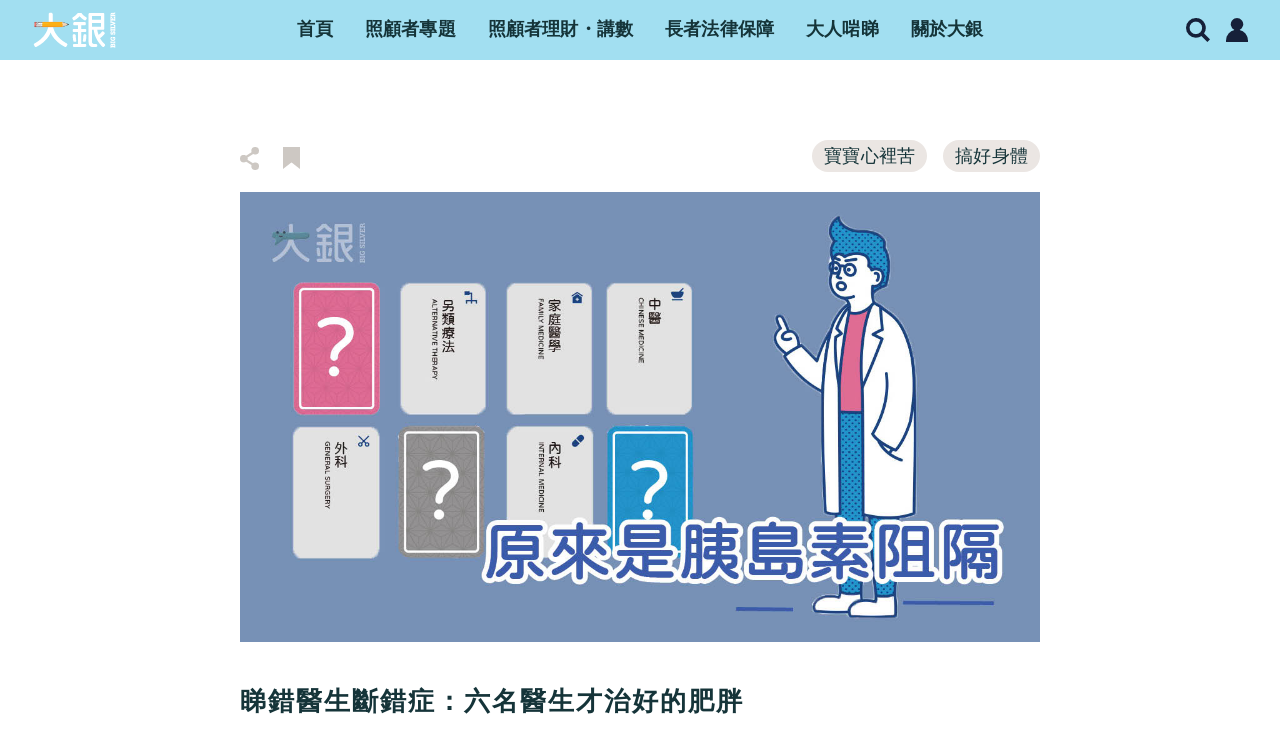

--- FILE ---
content_type: text/html; charset=utf-8
request_url: https://www.google.com/recaptcha/api2/anchor?ar=1&k=6LeKqBwlAAAAAIJwpQk69dpClvFroGas6C_Xv8jV&co=aHR0cHM6Ly9jYXJlcnNnYXJkZW4ub3JnOjQ0Mw..&hl=en&v=PoyoqOPhxBO7pBk68S4YbpHZ&size=invisible&anchor-ms=20000&execute-ms=30000&cb=2pnp7689vbq5
body_size: 48877
content:
<!DOCTYPE HTML><html dir="ltr" lang="en"><head><meta http-equiv="Content-Type" content="text/html; charset=UTF-8">
<meta http-equiv="X-UA-Compatible" content="IE=edge">
<title>reCAPTCHA</title>
<style type="text/css">
/* cyrillic-ext */
@font-face {
  font-family: 'Roboto';
  font-style: normal;
  font-weight: 400;
  font-stretch: 100%;
  src: url(//fonts.gstatic.com/s/roboto/v48/KFO7CnqEu92Fr1ME7kSn66aGLdTylUAMa3GUBHMdazTgWw.woff2) format('woff2');
  unicode-range: U+0460-052F, U+1C80-1C8A, U+20B4, U+2DE0-2DFF, U+A640-A69F, U+FE2E-FE2F;
}
/* cyrillic */
@font-face {
  font-family: 'Roboto';
  font-style: normal;
  font-weight: 400;
  font-stretch: 100%;
  src: url(//fonts.gstatic.com/s/roboto/v48/KFO7CnqEu92Fr1ME7kSn66aGLdTylUAMa3iUBHMdazTgWw.woff2) format('woff2');
  unicode-range: U+0301, U+0400-045F, U+0490-0491, U+04B0-04B1, U+2116;
}
/* greek-ext */
@font-face {
  font-family: 'Roboto';
  font-style: normal;
  font-weight: 400;
  font-stretch: 100%;
  src: url(//fonts.gstatic.com/s/roboto/v48/KFO7CnqEu92Fr1ME7kSn66aGLdTylUAMa3CUBHMdazTgWw.woff2) format('woff2');
  unicode-range: U+1F00-1FFF;
}
/* greek */
@font-face {
  font-family: 'Roboto';
  font-style: normal;
  font-weight: 400;
  font-stretch: 100%;
  src: url(//fonts.gstatic.com/s/roboto/v48/KFO7CnqEu92Fr1ME7kSn66aGLdTylUAMa3-UBHMdazTgWw.woff2) format('woff2');
  unicode-range: U+0370-0377, U+037A-037F, U+0384-038A, U+038C, U+038E-03A1, U+03A3-03FF;
}
/* math */
@font-face {
  font-family: 'Roboto';
  font-style: normal;
  font-weight: 400;
  font-stretch: 100%;
  src: url(//fonts.gstatic.com/s/roboto/v48/KFO7CnqEu92Fr1ME7kSn66aGLdTylUAMawCUBHMdazTgWw.woff2) format('woff2');
  unicode-range: U+0302-0303, U+0305, U+0307-0308, U+0310, U+0312, U+0315, U+031A, U+0326-0327, U+032C, U+032F-0330, U+0332-0333, U+0338, U+033A, U+0346, U+034D, U+0391-03A1, U+03A3-03A9, U+03B1-03C9, U+03D1, U+03D5-03D6, U+03F0-03F1, U+03F4-03F5, U+2016-2017, U+2034-2038, U+203C, U+2040, U+2043, U+2047, U+2050, U+2057, U+205F, U+2070-2071, U+2074-208E, U+2090-209C, U+20D0-20DC, U+20E1, U+20E5-20EF, U+2100-2112, U+2114-2115, U+2117-2121, U+2123-214F, U+2190, U+2192, U+2194-21AE, U+21B0-21E5, U+21F1-21F2, U+21F4-2211, U+2213-2214, U+2216-22FF, U+2308-230B, U+2310, U+2319, U+231C-2321, U+2336-237A, U+237C, U+2395, U+239B-23B7, U+23D0, U+23DC-23E1, U+2474-2475, U+25AF, U+25B3, U+25B7, U+25BD, U+25C1, U+25CA, U+25CC, U+25FB, U+266D-266F, U+27C0-27FF, U+2900-2AFF, U+2B0E-2B11, U+2B30-2B4C, U+2BFE, U+3030, U+FF5B, U+FF5D, U+1D400-1D7FF, U+1EE00-1EEFF;
}
/* symbols */
@font-face {
  font-family: 'Roboto';
  font-style: normal;
  font-weight: 400;
  font-stretch: 100%;
  src: url(//fonts.gstatic.com/s/roboto/v48/KFO7CnqEu92Fr1ME7kSn66aGLdTylUAMaxKUBHMdazTgWw.woff2) format('woff2');
  unicode-range: U+0001-000C, U+000E-001F, U+007F-009F, U+20DD-20E0, U+20E2-20E4, U+2150-218F, U+2190, U+2192, U+2194-2199, U+21AF, U+21E6-21F0, U+21F3, U+2218-2219, U+2299, U+22C4-22C6, U+2300-243F, U+2440-244A, U+2460-24FF, U+25A0-27BF, U+2800-28FF, U+2921-2922, U+2981, U+29BF, U+29EB, U+2B00-2BFF, U+4DC0-4DFF, U+FFF9-FFFB, U+10140-1018E, U+10190-1019C, U+101A0, U+101D0-101FD, U+102E0-102FB, U+10E60-10E7E, U+1D2C0-1D2D3, U+1D2E0-1D37F, U+1F000-1F0FF, U+1F100-1F1AD, U+1F1E6-1F1FF, U+1F30D-1F30F, U+1F315, U+1F31C, U+1F31E, U+1F320-1F32C, U+1F336, U+1F378, U+1F37D, U+1F382, U+1F393-1F39F, U+1F3A7-1F3A8, U+1F3AC-1F3AF, U+1F3C2, U+1F3C4-1F3C6, U+1F3CA-1F3CE, U+1F3D4-1F3E0, U+1F3ED, U+1F3F1-1F3F3, U+1F3F5-1F3F7, U+1F408, U+1F415, U+1F41F, U+1F426, U+1F43F, U+1F441-1F442, U+1F444, U+1F446-1F449, U+1F44C-1F44E, U+1F453, U+1F46A, U+1F47D, U+1F4A3, U+1F4B0, U+1F4B3, U+1F4B9, U+1F4BB, U+1F4BF, U+1F4C8-1F4CB, U+1F4D6, U+1F4DA, U+1F4DF, U+1F4E3-1F4E6, U+1F4EA-1F4ED, U+1F4F7, U+1F4F9-1F4FB, U+1F4FD-1F4FE, U+1F503, U+1F507-1F50B, U+1F50D, U+1F512-1F513, U+1F53E-1F54A, U+1F54F-1F5FA, U+1F610, U+1F650-1F67F, U+1F687, U+1F68D, U+1F691, U+1F694, U+1F698, U+1F6AD, U+1F6B2, U+1F6B9-1F6BA, U+1F6BC, U+1F6C6-1F6CF, U+1F6D3-1F6D7, U+1F6E0-1F6EA, U+1F6F0-1F6F3, U+1F6F7-1F6FC, U+1F700-1F7FF, U+1F800-1F80B, U+1F810-1F847, U+1F850-1F859, U+1F860-1F887, U+1F890-1F8AD, U+1F8B0-1F8BB, U+1F8C0-1F8C1, U+1F900-1F90B, U+1F93B, U+1F946, U+1F984, U+1F996, U+1F9E9, U+1FA00-1FA6F, U+1FA70-1FA7C, U+1FA80-1FA89, U+1FA8F-1FAC6, U+1FACE-1FADC, U+1FADF-1FAE9, U+1FAF0-1FAF8, U+1FB00-1FBFF;
}
/* vietnamese */
@font-face {
  font-family: 'Roboto';
  font-style: normal;
  font-weight: 400;
  font-stretch: 100%;
  src: url(//fonts.gstatic.com/s/roboto/v48/KFO7CnqEu92Fr1ME7kSn66aGLdTylUAMa3OUBHMdazTgWw.woff2) format('woff2');
  unicode-range: U+0102-0103, U+0110-0111, U+0128-0129, U+0168-0169, U+01A0-01A1, U+01AF-01B0, U+0300-0301, U+0303-0304, U+0308-0309, U+0323, U+0329, U+1EA0-1EF9, U+20AB;
}
/* latin-ext */
@font-face {
  font-family: 'Roboto';
  font-style: normal;
  font-weight: 400;
  font-stretch: 100%;
  src: url(//fonts.gstatic.com/s/roboto/v48/KFO7CnqEu92Fr1ME7kSn66aGLdTylUAMa3KUBHMdazTgWw.woff2) format('woff2');
  unicode-range: U+0100-02BA, U+02BD-02C5, U+02C7-02CC, U+02CE-02D7, U+02DD-02FF, U+0304, U+0308, U+0329, U+1D00-1DBF, U+1E00-1E9F, U+1EF2-1EFF, U+2020, U+20A0-20AB, U+20AD-20C0, U+2113, U+2C60-2C7F, U+A720-A7FF;
}
/* latin */
@font-face {
  font-family: 'Roboto';
  font-style: normal;
  font-weight: 400;
  font-stretch: 100%;
  src: url(//fonts.gstatic.com/s/roboto/v48/KFO7CnqEu92Fr1ME7kSn66aGLdTylUAMa3yUBHMdazQ.woff2) format('woff2');
  unicode-range: U+0000-00FF, U+0131, U+0152-0153, U+02BB-02BC, U+02C6, U+02DA, U+02DC, U+0304, U+0308, U+0329, U+2000-206F, U+20AC, U+2122, U+2191, U+2193, U+2212, U+2215, U+FEFF, U+FFFD;
}
/* cyrillic-ext */
@font-face {
  font-family: 'Roboto';
  font-style: normal;
  font-weight: 500;
  font-stretch: 100%;
  src: url(//fonts.gstatic.com/s/roboto/v48/KFO7CnqEu92Fr1ME7kSn66aGLdTylUAMa3GUBHMdazTgWw.woff2) format('woff2');
  unicode-range: U+0460-052F, U+1C80-1C8A, U+20B4, U+2DE0-2DFF, U+A640-A69F, U+FE2E-FE2F;
}
/* cyrillic */
@font-face {
  font-family: 'Roboto';
  font-style: normal;
  font-weight: 500;
  font-stretch: 100%;
  src: url(//fonts.gstatic.com/s/roboto/v48/KFO7CnqEu92Fr1ME7kSn66aGLdTylUAMa3iUBHMdazTgWw.woff2) format('woff2');
  unicode-range: U+0301, U+0400-045F, U+0490-0491, U+04B0-04B1, U+2116;
}
/* greek-ext */
@font-face {
  font-family: 'Roboto';
  font-style: normal;
  font-weight: 500;
  font-stretch: 100%;
  src: url(//fonts.gstatic.com/s/roboto/v48/KFO7CnqEu92Fr1ME7kSn66aGLdTylUAMa3CUBHMdazTgWw.woff2) format('woff2');
  unicode-range: U+1F00-1FFF;
}
/* greek */
@font-face {
  font-family: 'Roboto';
  font-style: normal;
  font-weight: 500;
  font-stretch: 100%;
  src: url(//fonts.gstatic.com/s/roboto/v48/KFO7CnqEu92Fr1ME7kSn66aGLdTylUAMa3-UBHMdazTgWw.woff2) format('woff2');
  unicode-range: U+0370-0377, U+037A-037F, U+0384-038A, U+038C, U+038E-03A1, U+03A3-03FF;
}
/* math */
@font-face {
  font-family: 'Roboto';
  font-style: normal;
  font-weight: 500;
  font-stretch: 100%;
  src: url(//fonts.gstatic.com/s/roboto/v48/KFO7CnqEu92Fr1ME7kSn66aGLdTylUAMawCUBHMdazTgWw.woff2) format('woff2');
  unicode-range: U+0302-0303, U+0305, U+0307-0308, U+0310, U+0312, U+0315, U+031A, U+0326-0327, U+032C, U+032F-0330, U+0332-0333, U+0338, U+033A, U+0346, U+034D, U+0391-03A1, U+03A3-03A9, U+03B1-03C9, U+03D1, U+03D5-03D6, U+03F0-03F1, U+03F4-03F5, U+2016-2017, U+2034-2038, U+203C, U+2040, U+2043, U+2047, U+2050, U+2057, U+205F, U+2070-2071, U+2074-208E, U+2090-209C, U+20D0-20DC, U+20E1, U+20E5-20EF, U+2100-2112, U+2114-2115, U+2117-2121, U+2123-214F, U+2190, U+2192, U+2194-21AE, U+21B0-21E5, U+21F1-21F2, U+21F4-2211, U+2213-2214, U+2216-22FF, U+2308-230B, U+2310, U+2319, U+231C-2321, U+2336-237A, U+237C, U+2395, U+239B-23B7, U+23D0, U+23DC-23E1, U+2474-2475, U+25AF, U+25B3, U+25B7, U+25BD, U+25C1, U+25CA, U+25CC, U+25FB, U+266D-266F, U+27C0-27FF, U+2900-2AFF, U+2B0E-2B11, U+2B30-2B4C, U+2BFE, U+3030, U+FF5B, U+FF5D, U+1D400-1D7FF, U+1EE00-1EEFF;
}
/* symbols */
@font-face {
  font-family: 'Roboto';
  font-style: normal;
  font-weight: 500;
  font-stretch: 100%;
  src: url(//fonts.gstatic.com/s/roboto/v48/KFO7CnqEu92Fr1ME7kSn66aGLdTylUAMaxKUBHMdazTgWw.woff2) format('woff2');
  unicode-range: U+0001-000C, U+000E-001F, U+007F-009F, U+20DD-20E0, U+20E2-20E4, U+2150-218F, U+2190, U+2192, U+2194-2199, U+21AF, U+21E6-21F0, U+21F3, U+2218-2219, U+2299, U+22C4-22C6, U+2300-243F, U+2440-244A, U+2460-24FF, U+25A0-27BF, U+2800-28FF, U+2921-2922, U+2981, U+29BF, U+29EB, U+2B00-2BFF, U+4DC0-4DFF, U+FFF9-FFFB, U+10140-1018E, U+10190-1019C, U+101A0, U+101D0-101FD, U+102E0-102FB, U+10E60-10E7E, U+1D2C0-1D2D3, U+1D2E0-1D37F, U+1F000-1F0FF, U+1F100-1F1AD, U+1F1E6-1F1FF, U+1F30D-1F30F, U+1F315, U+1F31C, U+1F31E, U+1F320-1F32C, U+1F336, U+1F378, U+1F37D, U+1F382, U+1F393-1F39F, U+1F3A7-1F3A8, U+1F3AC-1F3AF, U+1F3C2, U+1F3C4-1F3C6, U+1F3CA-1F3CE, U+1F3D4-1F3E0, U+1F3ED, U+1F3F1-1F3F3, U+1F3F5-1F3F7, U+1F408, U+1F415, U+1F41F, U+1F426, U+1F43F, U+1F441-1F442, U+1F444, U+1F446-1F449, U+1F44C-1F44E, U+1F453, U+1F46A, U+1F47D, U+1F4A3, U+1F4B0, U+1F4B3, U+1F4B9, U+1F4BB, U+1F4BF, U+1F4C8-1F4CB, U+1F4D6, U+1F4DA, U+1F4DF, U+1F4E3-1F4E6, U+1F4EA-1F4ED, U+1F4F7, U+1F4F9-1F4FB, U+1F4FD-1F4FE, U+1F503, U+1F507-1F50B, U+1F50D, U+1F512-1F513, U+1F53E-1F54A, U+1F54F-1F5FA, U+1F610, U+1F650-1F67F, U+1F687, U+1F68D, U+1F691, U+1F694, U+1F698, U+1F6AD, U+1F6B2, U+1F6B9-1F6BA, U+1F6BC, U+1F6C6-1F6CF, U+1F6D3-1F6D7, U+1F6E0-1F6EA, U+1F6F0-1F6F3, U+1F6F7-1F6FC, U+1F700-1F7FF, U+1F800-1F80B, U+1F810-1F847, U+1F850-1F859, U+1F860-1F887, U+1F890-1F8AD, U+1F8B0-1F8BB, U+1F8C0-1F8C1, U+1F900-1F90B, U+1F93B, U+1F946, U+1F984, U+1F996, U+1F9E9, U+1FA00-1FA6F, U+1FA70-1FA7C, U+1FA80-1FA89, U+1FA8F-1FAC6, U+1FACE-1FADC, U+1FADF-1FAE9, U+1FAF0-1FAF8, U+1FB00-1FBFF;
}
/* vietnamese */
@font-face {
  font-family: 'Roboto';
  font-style: normal;
  font-weight: 500;
  font-stretch: 100%;
  src: url(//fonts.gstatic.com/s/roboto/v48/KFO7CnqEu92Fr1ME7kSn66aGLdTylUAMa3OUBHMdazTgWw.woff2) format('woff2');
  unicode-range: U+0102-0103, U+0110-0111, U+0128-0129, U+0168-0169, U+01A0-01A1, U+01AF-01B0, U+0300-0301, U+0303-0304, U+0308-0309, U+0323, U+0329, U+1EA0-1EF9, U+20AB;
}
/* latin-ext */
@font-face {
  font-family: 'Roboto';
  font-style: normal;
  font-weight: 500;
  font-stretch: 100%;
  src: url(//fonts.gstatic.com/s/roboto/v48/KFO7CnqEu92Fr1ME7kSn66aGLdTylUAMa3KUBHMdazTgWw.woff2) format('woff2');
  unicode-range: U+0100-02BA, U+02BD-02C5, U+02C7-02CC, U+02CE-02D7, U+02DD-02FF, U+0304, U+0308, U+0329, U+1D00-1DBF, U+1E00-1E9F, U+1EF2-1EFF, U+2020, U+20A0-20AB, U+20AD-20C0, U+2113, U+2C60-2C7F, U+A720-A7FF;
}
/* latin */
@font-face {
  font-family: 'Roboto';
  font-style: normal;
  font-weight: 500;
  font-stretch: 100%;
  src: url(//fonts.gstatic.com/s/roboto/v48/KFO7CnqEu92Fr1ME7kSn66aGLdTylUAMa3yUBHMdazQ.woff2) format('woff2');
  unicode-range: U+0000-00FF, U+0131, U+0152-0153, U+02BB-02BC, U+02C6, U+02DA, U+02DC, U+0304, U+0308, U+0329, U+2000-206F, U+20AC, U+2122, U+2191, U+2193, U+2212, U+2215, U+FEFF, U+FFFD;
}
/* cyrillic-ext */
@font-face {
  font-family: 'Roboto';
  font-style: normal;
  font-weight: 900;
  font-stretch: 100%;
  src: url(//fonts.gstatic.com/s/roboto/v48/KFO7CnqEu92Fr1ME7kSn66aGLdTylUAMa3GUBHMdazTgWw.woff2) format('woff2');
  unicode-range: U+0460-052F, U+1C80-1C8A, U+20B4, U+2DE0-2DFF, U+A640-A69F, U+FE2E-FE2F;
}
/* cyrillic */
@font-face {
  font-family: 'Roboto';
  font-style: normal;
  font-weight: 900;
  font-stretch: 100%;
  src: url(//fonts.gstatic.com/s/roboto/v48/KFO7CnqEu92Fr1ME7kSn66aGLdTylUAMa3iUBHMdazTgWw.woff2) format('woff2');
  unicode-range: U+0301, U+0400-045F, U+0490-0491, U+04B0-04B1, U+2116;
}
/* greek-ext */
@font-face {
  font-family: 'Roboto';
  font-style: normal;
  font-weight: 900;
  font-stretch: 100%;
  src: url(//fonts.gstatic.com/s/roboto/v48/KFO7CnqEu92Fr1ME7kSn66aGLdTylUAMa3CUBHMdazTgWw.woff2) format('woff2');
  unicode-range: U+1F00-1FFF;
}
/* greek */
@font-face {
  font-family: 'Roboto';
  font-style: normal;
  font-weight: 900;
  font-stretch: 100%;
  src: url(//fonts.gstatic.com/s/roboto/v48/KFO7CnqEu92Fr1ME7kSn66aGLdTylUAMa3-UBHMdazTgWw.woff2) format('woff2');
  unicode-range: U+0370-0377, U+037A-037F, U+0384-038A, U+038C, U+038E-03A1, U+03A3-03FF;
}
/* math */
@font-face {
  font-family: 'Roboto';
  font-style: normal;
  font-weight: 900;
  font-stretch: 100%;
  src: url(//fonts.gstatic.com/s/roboto/v48/KFO7CnqEu92Fr1ME7kSn66aGLdTylUAMawCUBHMdazTgWw.woff2) format('woff2');
  unicode-range: U+0302-0303, U+0305, U+0307-0308, U+0310, U+0312, U+0315, U+031A, U+0326-0327, U+032C, U+032F-0330, U+0332-0333, U+0338, U+033A, U+0346, U+034D, U+0391-03A1, U+03A3-03A9, U+03B1-03C9, U+03D1, U+03D5-03D6, U+03F0-03F1, U+03F4-03F5, U+2016-2017, U+2034-2038, U+203C, U+2040, U+2043, U+2047, U+2050, U+2057, U+205F, U+2070-2071, U+2074-208E, U+2090-209C, U+20D0-20DC, U+20E1, U+20E5-20EF, U+2100-2112, U+2114-2115, U+2117-2121, U+2123-214F, U+2190, U+2192, U+2194-21AE, U+21B0-21E5, U+21F1-21F2, U+21F4-2211, U+2213-2214, U+2216-22FF, U+2308-230B, U+2310, U+2319, U+231C-2321, U+2336-237A, U+237C, U+2395, U+239B-23B7, U+23D0, U+23DC-23E1, U+2474-2475, U+25AF, U+25B3, U+25B7, U+25BD, U+25C1, U+25CA, U+25CC, U+25FB, U+266D-266F, U+27C0-27FF, U+2900-2AFF, U+2B0E-2B11, U+2B30-2B4C, U+2BFE, U+3030, U+FF5B, U+FF5D, U+1D400-1D7FF, U+1EE00-1EEFF;
}
/* symbols */
@font-face {
  font-family: 'Roboto';
  font-style: normal;
  font-weight: 900;
  font-stretch: 100%;
  src: url(//fonts.gstatic.com/s/roboto/v48/KFO7CnqEu92Fr1ME7kSn66aGLdTylUAMaxKUBHMdazTgWw.woff2) format('woff2');
  unicode-range: U+0001-000C, U+000E-001F, U+007F-009F, U+20DD-20E0, U+20E2-20E4, U+2150-218F, U+2190, U+2192, U+2194-2199, U+21AF, U+21E6-21F0, U+21F3, U+2218-2219, U+2299, U+22C4-22C6, U+2300-243F, U+2440-244A, U+2460-24FF, U+25A0-27BF, U+2800-28FF, U+2921-2922, U+2981, U+29BF, U+29EB, U+2B00-2BFF, U+4DC0-4DFF, U+FFF9-FFFB, U+10140-1018E, U+10190-1019C, U+101A0, U+101D0-101FD, U+102E0-102FB, U+10E60-10E7E, U+1D2C0-1D2D3, U+1D2E0-1D37F, U+1F000-1F0FF, U+1F100-1F1AD, U+1F1E6-1F1FF, U+1F30D-1F30F, U+1F315, U+1F31C, U+1F31E, U+1F320-1F32C, U+1F336, U+1F378, U+1F37D, U+1F382, U+1F393-1F39F, U+1F3A7-1F3A8, U+1F3AC-1F3AF, U+1F3C2, U+1F3C4-1F3C6, U+1F3CA-1F3CE, U+1F3D4-1F3E0, U+1F3ED, U+1F3F1-1F3F3, U+1F3F5-1F3F7, U+1F408, U+1F415, U+1F41F, U+1F426, U+1F43F, U+1F441-1F442, U+1F444, U+1F446-1F449, U+1F44C-1F44E, U+1F453, U+1F46A, U+1F47D, U+1F4A3, U+1F4B0, U+1F4B3, U+1F4B9, U+1F4BB, U+1F4BF, U+1F4C8-1F4CB, U+1F4D6, U+1F4DA, U+1F4DF, U+1F4E3-1F4E6, U+1F4EA-1F4ED, U+1F4F7, U+1F4F9-1F4FB, U+1F4FD-1F4FE, U+1F503, U+1F507-1F50B, U+1F50D, U+1F512-1F513, U+1F53E-1F54A, U+1F54F-1F5FA, U+1F610, U+1F650-1F67F, U+1F687, U+1F68D, U+1F691, U+1F694, U+1F698, U+1F6AD, U+1F6B2, U+1F6B9-1F6BA, U+1F6BC, U+1F6C6-1F6CF, U+1F6D3-1F6D7, U+1F6E0-1F6EA, U+1F6F0-1F6F3, U+1F6F7-1F6FC, U+1F700-1F7FF, U+1F800-1F80B, U+1F810-1F847, U+1F850-1F859, U+1F860-1F887, U+1F890-1F8AD, U+1F8B0-1F8BB, U+1F8C0-1F8C1, U+1F900-1F90B, U+1F93B, U+1F946, U+1F984, U+1F996, U+1F9E9, U+1FA00-1FA6F, U+1FA70-1FA7C, U+1FA80-1FA89, U+1FA8F-1FAC6, U+1FACE-1FADC, U+1FADF-1FAE9, U+1FAF0-1FAF8, U+1FB00-1FBFF;
}
/* vietnamese */
@font-face {
  font-family: 'Roboto';
  font-style: normal;
  font-weight: 900;
  font-stretch: 100%;
  src: url(//fonts.gstatic.com/s/roboto/v48/KFO7CnqEu92Fr1ME7kSn66aGLdTylUAMa3OUBHMdazTgWw.woff2) format('woff2');
  unicode-range: U+0102-0103, U+0110-0111, U+0128-0129, U+0168-0169, U+01A0-01A1, U+01AF-01B0, U+0300-0301, U+0303-0304, U+0308-0309, U+0323, U+0329, U+1EA0-1EF9, U+20AB;
}
/* latin-ext */
@font-face {
  font-family: 'Roboto';
  font-style: normal;
  font-weight: 900;
  font-stretch: 100%;
  src: url(//fonts.gstatic.com/s/roboto/v48/KFO7CnqEu92Fr1ME7kSn66aGLdTylUAMa3KUBHMdazTgWw.woff2) format('woff2');
  unicode-range: U+0100-02BA, U+02BD-02C5, U+02C7-02CC, U+02CE-02D7, U+02DD-02FF, U+0304, U+0308, U+0329, U+1D00-1DBF, U+1E00-1E9F, U+1EF2-1EFF, U+2020, U+20A0-20AB, U+20AD-20C0, U+2113, U+2C60-2C7F, U+A720-A7FF;
}
/* latin */
@font-face {
  font-family: 'Roboto';
  font-style: normal;
  font-weight: 900;
  font-stretch: 100%;
  src: url(//fonts.gstatic.com/s/roboto/v48/KFO7CnqEu92Fr1ME7kSn66aGLdTylUAMa3yUBHMdazQ.woff2) format('woff2');
  unicode-range: U+0000-00FF, U+0131, U+0152-0153, U+02BB-02BC, U+02C6, U+02DA, U+02DC, U+0304, U+0308, U+0329, U+2000-206F, U+20AC, U+2122, U+2191, U+2193, U+2212, U+2215, U+FEFF, U+FFFD;
}

</style>
<link rel="stylesheet" type="text/css" href="https://www.gstatic.com/recaptcha/releases/PoyoqOPhxBO7pBk68S4YbpHZ/styles__ltr.css">
<script nonce="YbF1pGsSEt4CPzkgSTAm5w" type="text/javascript">window['__recaptcha_api'] = 'https://www.google.com/recaptcha/api2/';</script>
<script type="text/javascript" src="https://www.gstatic.com/recaptcha/releases/PoyoqOPhxBO7pBk68S4YbpHZ/recaptcha__en.js" nonce="YbF1pGsSEt4CPzkgSTAm5w">
      
    </script></head>
<body><div id="rc-anchor-alert" class="rc-anchor-alert"></div>
<input type="hidden" id="recaptcha-token" value="[base64]">
<script type="text/javascript" nonce="YbF1pGsSEt4CPzkgSTAm5w">
      recaptcha.anchor.Main.init("[\x22ainput\x22,[\x22bgdata\x22,\x22\x22,\[base64]/[base64]/[base64]/bmV3IHJbeF0oY1swXSk6RT09Mj9uZXcgclt4XShjWzBdLGNbMV0pOkU9PTM/bmV3IHJbeF0oY1swXSxjWzFdLGNbMl0pOkU9PTQ/[base64]/[base64]/[base64]/[base64]/[base64]/[base64]/[base64]/[base64]\x22,\[base64]\\u003d\\u003d\x22,\[base64]/wqLCjiLDnSvCssK+wq3CtMOZR8OUwp7Cl8OPfFzCpnnDsRTDrcOqwo97wo/[base64]/[base64]/BsKAwr7Cj0rCtyLCpT8dwpPCllLDlnQ5UsKFw7HCh8K7w67Ck8O/w5vCpcO9UMKfwqXDsVLDsjrDl8O8UsKjDsKOOABLw5LDlGfDjcOuCMOtTsKfIyUPaMOOSsOKahfDnSJxXsK4w4bDi8Osw7HChVccw64Ww6o/w5NXwq3ClTbDvSMRw5vDpxXCn8O+RQI+w415w4wHwqU9N8KwwrwED8KrwqfCiMKVRMKqTC5Dw6DCr8KhPBJDAm/CqMKWw5LCnijDtDbCrcKQNSbDj8ODw7rCghIUT8OIwrAtdUkNcMODwp/DlRzDk10JwoRrZsKcQhh3wrvDssO0WWUwTgrDtsKaHmjClSLCjcK1dsOUa3Unwo53SMKcwqXCkjF+L8OfKcKxPkHClcOjwpp8w4nDnnfDqcKuwrYXSQQHw4PDpMKOwrlhw5pWYcO8YwBCwr/DqcKROmzDngnCkStxdcOhw6BHHcOGVlRmw5PCmytAZsKze8Oiwr/DtcOmHcKqwpzCmxjCvsOwDWBcRCENYljDtQXDhcKvMsK3WcOSYGjDjVIedlU1PcOjw5gdw57DhTgpKFpbJcOfw7FhH0xOYwdOw7IPwqsDIl5pUsKWw7l4wosJa0dPMVBwAjnClcOOMUZcwp7ChsKXBcK4EnLDiw/[base64]/fcOnN0jCqEbDpsOxw614wr/DjMOJwrYnSFHDgR8swr82IsOLXCZae8KNwolsEsOZwo/DtMOSCXLCvMK8w4/CmRnDhcK/wo3Dl8KpwqACwrpkU0lEw7HDuRREb8Kcw7zCl8K3ZcOLw5XDlcO1wopJU3B6EMK5McKTwo0GA8OPMsOIFcO6wp/CqW/Cin/[base64]/DkcKgfhBOw4RxEUHCjMOVDMODwq/Cv8KOw7rDr2IKw6LCp8K/woouw7rCvRLCncODw5DCrsKxwqscOTDCuEhcaMO9eMKSVMKWesOSfMO2w7ZsJSfDnsKEWMO2Ug9pJcKsw4o+w4vCmsKawrgWw4bDtcOIw5HDmGFjZQBmcjRzOTjDscODw7rCmMOWUgBxIjvCosK6CmR3w6B/eU5tw5Icfh18BcKBw4zCjAEfZ8OAUMO3RcKhw6hjw6XDiwVaw67DjMOATcKjN8KdE8ONwrwCYT7CtVrCrMKScsOuFgPDs04sBwN1wrg/w4LDrsKVw51fYMOWwptdw5PCthljwrHDlhLDqcOdSAttwrdYJGRxw57CpknDs8KaCcK/XAkpUsOswpHCtizCuMKsQcKlwqTCnlLDiGsOB8KEGUTCtMKFwrwWwoHDgmHDpEBSw4FVSHLDlMKhCMOVw4nDpABwegdTacKDYsKVAh/Cl8OBNcK2w6ZqccK8wrpdTsKOwoYiekfDj8Opw73ClcONw4I/TQ9Cwq/[base64]/ChQ91w6/DkR/[base64]/w5vCrizCiC7CtcO9Q8OldcKNwr55wqvCrg9OJ3V1w4FIwpE/IFgjX1xaw6Qsw41qw7LDsF4wJX7DmcKow6Byw7svw77DlMKWwo7DnsKea8O9dCdWw6BFwr8Sw5Qkw7pewqnDsTvCvlfCssKYw4RmKwhQw7nDkcOuXsO2BmQlwrZGHAAJUsOZfhkTZcOiLsO+wpDDqsKJXzzChMKmQQVnUWFcw5PCgi7DhFXDrVp4M8KvQDLCkE5/c8KhFcOKLMOlw6/[base64]/DsTDDuMKLPMO6ckTDrsOHw5AwGTxHwqDCvMKlYn/DvBl0wqnDnMK6wrjDkcKBHMOWIGA9fFV8w40dw6F7w5ZZw5XCt0jCrX/DgCRLw4bDk2kuw71MTQwEw6fCsTDDqsOFEjFSA3nDtWrCu8KELFPDm8Odw5lLMT4Ewq0Dd8KRCsKjwqNqw6khZMOVb8KYwrVmwrPCh2vCjMK5wq4IEcK/wrRyOGHCrnJ9ZcOWXsOSVcOVdcKoMmPDgifDiGTDvmPDsSjDs8Oqw7BLwpJ9wqDCvMKtw6fCoVpiw4AwA8KMwoLDlMK/worCvhEdRsKwXsOww4slIkXDo8OMwpFVN8KYS8KtEmjDjcOhw45jCVJlSTHCvg/DjcKGGiTDlnZ2w6zCihjDtz/[base64]/DtcO9BcOTw7INw5jDqm/DoTvDr3PCiF1FY8KWYjPDhSFNw7PDnDoewrF7w4keEl/CmsOYXcKcdcKvV8OPbsKrasOceAxQOsKMe8KyU1lkwqvCnxDCqnLDm2LCi1LCgkZYwql3J8OOSSIrwo/DlQ45JEnCsB0QwpXDjk3DosKKw6PCqWQqw4XCvCIQw57CqsOqw53CtcKKGkvDg8KzGDZcw5kpwq9cwoTCkUHCvAPDpn9RB8KAw5UILsKWwqYoW1fDhcOPERd7LsK2w6/DpwPDqy4SDWp+w4rCscO1V8OOw59gwq1zwrA+w5N/W8KJw6jDk8OXIjLDrcO8wqLCncOmMW7Cv8KLwrvCoWvDj2fCv8KsbDIebMKGw6Ztw5LDin3DkcOTDcKwDj/Du3TDm8KnPsODdEoOw6cWTMOgwrg6I8OoKDwZwoXCs8OTwpgZwqocQX/Dp08MwrrDmMKXwozDqMKBw6t/PCLCksKgK2hbwr3DncOFIilIcsO2wqvCnknDqMOBfzdbwpHCscO8M8K7ZmbCucO1wrvDsMK+w7XDpU5hw5tGQTJxw6NKXmM2GlvDocOxOifCjBbChUXDrMOiBm/CucKIMDzClizDnCNQH8OlwpfCmVbDpk4HF2zDvkfDjsOfwqUpNBUAcMOwA8OVwqXCp8OvYyLDmwXDvsKzFMKHw4zCg8KyVlHDvyLDrwB4wqLChMO+PMONenBIY3nCo8KOFsOFJ8KzVW3Dq8KxDcKrSR/DsS/CrcOPDsK9woBZwqbCucO+wrvDpDE+H3fDoG8KwrLCusKFUsK4wo7DnivCu8KDwr/DksKnIlzDkcOJPmIMw5YrDWfCvcOKw6vCscOUM1ZSw6I4w6fDolJVw6USKVnClQ5Mw63DvnHDsDHDu8OxQBXCt8O9wqfDk8K5w4oCRCQRw5FYJ8OWbMOyP2zCgsKswrfCkMOsFMOawpsEXsOhw4fDtMOpw61UUcOXA8KFVTPCncOlwocawrJbwobDoV/[base64]/CgXbCgcKDw4XDvkxgKBUdw4BPSFXCvcKqFnx4G2NNw4dZw6jCs8OBDTTCucOWSnzDqMO2w73Cn0fCgMOoccOBWsK4wrMLwqQTw5LCsAfCn3vDr8Kmw6VjeE1IM8KswrjDuQHDoMKoHG7Dj2tqw4XCp8OtwqIAw6bCu8OOwq/Ckz/Dlm5kbG/[base64]/FFV2w4XDvEzCrsKqwp3Ds050YMKabyjDk3TDmBbCkh7DsC7ClMKSw5zDnVFbw5c/fcOZwrPDsTPCnsKbIsKfw4DDtSBgNBPCnMKGwq3DgXdXOHLDpsOSYMO6w6gpwo/DoMKjdW3CpVjDgjbCo8KqwpzDu19pSsOpaMOtD8K7wpFpwofCiTrDpcOkw7MKHcK0b8KhbsKJQMKSw6xDwqVewq50FcOAwrjDk8Khw7lgwqzCq8K/w4cMwos+wpl6w5fDq24Vw5lYw7rDhsKpwrfCgmjCpUvCqSTDnT/DksObw5nDlcKKwpdlAi4jCBFFZE/CqDfDicOfw6vDhMKkQMKcw7JpFBbCkVYqSiTDhUlXScO/A8KwIDPCt1fDtAnCkk3DhQDDvMKMIlBKw5jDpsOfPk3CgMKtd8KOwrgmwqHDo8ONwojDt8Ofw4vDtMOdIMKVV0jDicKlQ1IPwr3CnAPCgMKjVcKdwoQBwp/Co8OXw7g5wqnCpW0WJcOcw50VBmk/TGMOSncBRcOcw55+RAfDpB7Cggo9EmLCm8Ogwpp/SnROwrAERVpgLwp1w5tcw4ouwqYFwr3CnSfClFbDsT3CmCfDvmpIE3c1ImfCpDZUG8O6wrPDjH7DgcKDVcOzfcO1w5XDs8KkFMK1w656wrrDiSfDvcKyYD5IJTIiwp4SMxkdw5JYw6Y7JMKKTsOZwq8HTX/Cpk7CrlnCmsOjwpUIUE8YwpfDp8KnbsOjCsKZwpTCv8KQSVZzKy3CpVjCg8K/Q8OGccKvDRXCncKkT8OFDMKECsOtw6TDjSDDuUEOa8OhwpDCqAHDtANUwrXCpsOFw5/CqsKcBlnCgcKywoYAw57Cu8O3w6XDsE3DtsKzwqnCojrCkcKvw5/DnyjDhcKrThzCtcOQwq3DoX/[base64]/Cv0pxK3zDhMOWwpjDlMKmAznCtFFdeTrCjmDDncKoEl7Ci2UQwo/CrcKaw4TDhynDlxFzw43CksO3w7w9w5XCo8KgTMOiH8Ocw4zClcOaSjkxVh/Ch8KPD8Kyw5YBBsK9BFbDuMO7DcKHLg/DklTCnsOGw6XCh2DClcKLKsO8w73CpS8WDRPCji4tw4zDrcKGYcOZasKWGcKDw6fDt33CgsOiwpLCmcKIEm9Ow6TChcOBwovCkwUvR8O1wrHCvBYAwp/DqcKdw4bDkcOXwrLDlsOlP8OGw5vDl2rDtD3ChhoWw5xlwonCqx4swpjDlMKGwrTDgj12MDdXK8OzRsKaSsOTSMKWXjdNwpZlw6Y8wphoIlXDkBQfM8KWdcKWw5ItwozDi8KtaGnCpkwiw60GwpnCgndiwqhJwo42N2zDuV5GBkgIw5XDmMOHG8KsMmTDu8Ocwp5Ew4/[base64]/CgMKPw7gYGmAIc8OWw6gbXRR/AAsGFXLDhsOxwqk5FcOow7IzasKyYWbCq0HDq8KlwrPDlFgnw4XDoFNQSsOKw47CklR+AsKaIC7CqMOMwq/DgcKBGcOvccOqwp/CmjrDqzpsHm7CsMK/FcKlwqzCpknClcKyw7VGw5vCg0zCp3/CjMOwbMKEw5g2ZsOpw5/[base64]/ChMOBFW9ITmR5FMKsw6hawqY/[base64]/CqVNPFkIePsOZw45QIMKAFQrDjcKSwpXCv8OfS8KvV8KPwpnDqxzDr8O6Z2sEw6vDkSHDg8KWEMOYP8OIw6rDj8K6FcKOw6HCnsOiaMO6w6DCj8KNwobCn8O7QAp0wo/[base64]/[base64]/[base64]/CokLCkcO7w5NQwrTCkcKVBzTCk11XUsOpI8KfBhfCtg5zI8OJEi/DrnnDsXJaw55OLgvDjTVawqsEfgjCq0/Do8KhEQ/DgHnCoTPDh8O4bmIKQDdmw7FJwp4swrZ8dihww6fCqcOrw7rDliUOwqAVwrvDpcOYw6ICw6bDk8O2X3UewpZKNGhzwqfDjlJXaMOwwozCjVZBQmTCg211w7TCpkNnw7TCiMK2US98HTbDsT3CtDQKNDp+w58jwrkCQcKYw4XCn8KBGwgmwogLRwjDicOswokewpl/wrzCq3jChsKePzDDtBxuT8K/Ul/[base64]/[base64]/CkcKZHcK2R8Odw7tlLy8swoIHw5TCg0YpwrXDpsK5KcOlAMKIKMObTV7ChzU2XHHCvsOwwr1wFMOMw6/DqcKmWHDCmXrDhsOHC8KAwrcIwp7Ct8OOwoHDh8KZWsORw7LCuXAXS8OJwo7CncOREErDkUkHJMOFInV5w47DlcKTYFzDvUceX8O/woNFY3gwTAfDjsK8w6xaQcOBHn3CtCjDjcKTw59hwrouwpvDknHDqlFpwojCtcKrw7h4NsKVX8OJJCrCtMK1Y1QwwpNDf2RiYBPCtsK7wqh6YWhEScKxwo7CjlbDjcKhw6N4wotJwpvDjcOIKkYoVcOHIBLDpB/DocONwrlAByXDr8KeSm7DvcKWw6ELw5h8woRDHHDDvsOLBMKlV8KhIH9YwqjDi2d3MjbCrlJnG8K/Nwx4wqnCjMKzE0vCk8KCfcKnw6HCtMOiP8Oiw7QnwofDi8OgCMOUwpDDj8OOSsKafHzCiAPDhB8iZMOgwqPDr8OxwrByw4AFcsKawpJiZy/DtAodBcKKXcOCTDURwrliRsOTBcKNwrPCksKdwrt4aTrCusOMwqPChRzDvzPDrcOxJ8KXwqzDhkXDlXvCq0TCh28Ywp8hUcOkw5LDtsOiw4oQw5/DvsO/Qydew4QuXsOPf0JZwqcqw4nDhFRCUA3Cj3PCpsKUw6JMUcOSwoQqw5Ixw4PDvMKhLH8dwpPCkHA0N8KOYsK7L8OOwoDCiXoBY8O8wobCg8O0AmNXw7DDksO8wrBobMO7w4/Cnx04dX/DgzTDg8OFw7YZwpDDiMObwovDmB/[base64]/CmxofC2xNwojDq1/DhsK1AMO+wogEU8K/HcO8w4DCvHVyYFIdPMKgw61cwrFMwqB1w73ChwTDoMO9wrMqw5TCkxsiw586LcOtH0fDv8KWw5fDgVDDvcK5wqTDpAdjwqNPwqg/[base64]/CgmvDrW8nVlkTwqcsIcKWwqktw50RWF1vHsO8XgnClsOhUwQGwqHCmkvClEnDnxjCkEZfZGcFw7YRw7vDrkbCiEXDqsODwr8YwrzCiWAWSxZmwq/ChS0iB2VsGj/[base64]/YGogw4PDicOFwqQ+U2HCnsOkcsOiFsOoIcKSw4xIU0Fmw4sRw6/Cm1nDgsKGK8K6wr3CqMOPw5fDlzggcUBHwpEGHsKTw6YpAybDtUfCvMOlw5/Dt8Kzw7LCt8KCGl3Dh8KHwrvCrHzCvsO/DG3Cm8OMwqXDkRbCuzUOwos/w6PDrMOUbmRbIlPCisODw7/Cs8K3ScOCe8OSBsKSKsKmOMOBWQbCmxF+DsKqwqDDoMK7wrnCvUAHKMOXwrzDsMOiYX8lwpHCksKvPAPCuyktDx/CvgN7c8O6fm7DvCJ2D3bCg8KxBwDCsnlOwqp1McOLRcKzw6vCp8OYwq19wp/ChR7ChMOlwo7CknktwqzCh8KFwplHw6p1BMOzw5sABMO5eWAywq3CocKww6pywqJawrTCq8KFQsOBFMOJGsKnCMKew5gqFDfDhWrDpMOTwrI/LcOZfsKWFTXDpsKsw4wDwprCmAPDhH3ClMOHw51Xw7MQUcKcwoPDs8OKD8K/[base64]/DpcK5wrtgw5JAwoDDrcKrZlJZKcOseHjCtk9BHsKTPgHCqMOMwoRZfD/CpnTCrWTCgyfDsnQMw5BUwo/Cg0LCoQBjOMOacQ4Pw6XCtsKSDFTDnBDCj8OJwrotw74WwrAmQhLDnhjCtMKYw4pcwrc+Z1srw4oWJ8K7EMKqYcO0woZWw7bDu3Egw7rDmcKDfD7CjMO1wqc3w7rDjcKjIcKTA1/CqDbCgWPCuUTDqhjDp0xgwoxkwrvCqsOJw4sowoU5H8O2VGhiw7PDssOAw5nCozFSw4wswp/DtMOqw68scQTCrsOOcsKFw7N/wrXDlMK+ScOtbmZPw5s/GgEzw6jDt2rDqjrCicOuw4oWGGfDs8KJKsOow6F/OnLDoMK/PMKRw5XCv8O0RsKlHz0Jb8OLKi4Ew6/Cr8KXTsOuw6QCIMK/HUwVa2ZSw6RubsK5w7XCvEPCqh/DrHkqwqXCscOpw4HCqMOWGMKeYxkBwr1+w68WecKHw7s0Jw9Mw7hYJ3cgN8KMw73CisOyT8O8wqDDgDPDhD/CkCHCoDtjSsKuw4cgwoY7w6cGwohiwrzCvSzDqnZsbR9HZA7DtsO1d8OkPVXCisKtw5ZIfhwjJsKgwoxCLic3wpNqZsO0wqUULDXClFHChcKnwp1EccKvEcOhw4HCssKKwptkJ8KJWsKyZ8KQw6hCWsOXFR44IMK2KxnCl8Onw6t/CMOmOXrDgsKPwoXCssK0wrhkIhB5DUgYwoHCvnYmw7Qef17DvSXDj8ORM8Odw43DlgRAQkjCg3/Cl0bDrsOLHsKMw7nDo2LCqCzDvsKIa186WcKFJsK4cVo4ET5ewqTCpXdiw7/ClMKqw645w5bCpMKRw7Q5G3cGKsOBw43Cvk5sPsOHHystIxk7wo4MP8KFwr/Dtx5hGEVoL8OvwqMSwo5BwqbCtsOow5NEZ8OgaMOgOy7DiMOKw51keMK/NTZGasOACx7DqSFNw6AFOMOCJsO9wo1NNRw7YcK5MCbDqxl6fS7CulrCtwtQZMOhw6fCmcOIamZBwo0/w79mwrNJXDISwqw8wqjCkDrDpsKBMUgQM8OWOTQGwqogW11lCh4zQCk8RcKWZ8OKRsOUPUPCljrDq3lvwqkVEBkrwqzDusKlwovDjcO3VC3Dqwdkwrl+w55ofMKZSn3CrUppTsOJBcOZw5bCo8KGWF0UP8KZFGxww5/[base64]/DqMOPKsKFw4nChsKRw4TCsj/DqsODCsO0wrlqwrPDqMKRwovCnMOoQcO/AEVMEsKVN3XCtR7Dr8KPaMOywpPDv8OKACsVwqnDlcONwqcgw7jCuBnDksKpwpfDs8OJw7/CqsOzw4EvCCtcNFvDsHN1w4kvwpRTFV1FYUHDn8Obw7XCj37CsMOFYCbCsyPCicKdBcKJCVHCr8OGAcKBwrtBAXlhBsKRwp90w6XChBl3woLCjMKRLcKbwospw4MSEcOSCEDCt8K/PsKdFAVDwrDCrcOdB8K4w5InwqRSWB9bw7TDjHUEfcODOsOyfHcnwp02w4bDjsK9KsOJw7gYYsOwKcKEHg53wpnCnMKdLMKBRsOVZcKMf8KJVsKdIkA5OMKpwocLw5bCucK4w6sUfD/CjMKJw7bCkB4JHTk2wpjChGMqw7vDlkHDsMKvwpQdJljCmcK0PF3DoMOnbxLClQ3Di3VVX8KTw4zDpsKLwoN8L8KEZ8Oiw44/w4rDm21tbMOBc8OsSw8Cw4rDqnpqwpQ0C8K+U8O+AX/DtmcHKMOgwp7CnzXCvcOOa8OERXEfR1oHw7YfBDzDpkMfw5rDjibCs0lOGQvDqA/ClcOlw5luw77CtcKhdsKUazweRMOqwq0pBlTDlMKqZMKTwo/[base64]/CszNSwophw7d3w59ywrzCtHdAw757QXDDpcOECxnCm0TCrcOdOcKRw5Ndw7RFCsKxwoPCh8OpL2jDq2QwOzTDvCFSwqM3w7nDnWgnG0bCmAIXEcK5CUxTw5hdPhJvwrLDjMOyWVBiw7kJwp9Iw7V1ZcOLDsKEw7/CgsKpw6nCp8Olw6IUwqTCqAsTwpTDoCvDpMKRJTDDl3HDvsO4ccOkOQdEw4EOw6EMP23CrVk6wqgXwrp/QCRRUsOVA8OSesKsEcOlw4Jow5jClcK4DnLCizpFwogOVMKmw43Dn352ZXDDoDvDjEUqw5rCmg5oQcOkPx7CqD/CsyZ6RivDq8OhwohdNcKTHMKnw4hbwqUWwoccDXk0wovDksK5w63Ct3Jew5rDmW8ROz90JMOZwqnCtWTCsxtuwq/Dpj0vRgt7WMK6MnnCt8ODwq/CmcKKOkbDlCYzD8KHw514BV7DpcOxwohLHBcQacO2w4fCgHbDicOwwrUkeQDDnGJrw7BKwpxhHcOPBArDs1DDlMKjwrwfw6JaAkLCqMKAOjPDs8OkwqfCsMKGV3ZGK8OVw7PDkXAJK1EjwoFJMTbCnSzCpwkHDsOGw7VZwqTCrm/DqAPDpCTDl0vCsCbDqMK7XMKdaz0Yw7gEAWlew48pw6g+N8KLdCUsbFcVFS1ZworCtzfDtBzCrMKBw7QPwr57w5DDvsK5wpprDsOQw5zCucOKPXnCmErDjMKlwo4Dwq0Kw6oqC2rDtzcLwr9OfhjCs8OEJcO1X2/[base64]/Ck8OGw4TCiMOuKMK/[base64]/wq0XbT/CjlHCv3vCqW/CmMOFWUfCtlJ/QcKESmPCh8Obw4kkWzRJRF1cFMOLw7jCrsOcMGnDpyYzB3IYIGPCkSERfiU7ByUgS8KsGkLDqsOlCMKUwq/[base64]/woPClAHCr8OMXsKrwo9QX3seBMOQwr0Tw5rCgMOjwol3IsK3RsOmSF/CscKQwq3DpVTCtcKxVcKoIMKBORpQVCZQwrIUwoUVw4zDhT3DsjcwJsOjcTXDrHAQbcOdw7/[base64]/[base64]/MlMqa1vCjFLCkGIkw6sJUMOfEisJwrjCk8OtworCvwQ/BMKEw5NzHGURworCgsKuwrfDtMOIw6XCscOfw5zCpsKDUHUyw6rCvRAmfwfDv8KVXsOkw5rDlsKjw51uwpHCqsKEwr3Cm8KIMWTCgTFiw5HCtXDDsk3Dg8OBw5IaVMOTdcKeL3bChCI5w7TCuMOOwpV8w6PDoMKwwp/Dv08XCcKUwrLCjcKWw7JiWsOtcHPCjcOAIiLDk8KDR8K4WEJRQCV+w70AWXp2Z8OPRMKNw57CgMKKw6ALY8KJbcK0CDB/[base64]/[base64]/CnQAEG8O3w6Uaw4fCslHCo2bDrTc8wpN/TXfCslLDowQMwpLDpMOVZCpew69IDmnCn8Ozw6rCrx3CohvDgyzDtMOJwrFVw7A+w5bCglLCucKmVsKAwoY7Rm5Iw4pIwo56CA0KOcKBw4R/[base64]/CicKZZMOIwqXCocKMw4fCssKxw55kw4Uww7QCwp3CpA7CtTXDknnCt8K1w7DDjX4kwpkecsKbJ8OPEMOOwqHDhMK/[base64]/Coh3CpDXDr2YYw7zDvcKJPCIww6xZY8Ozwr10QMO3FXolE8OSA8OLG8OVwpbCjz/CsXAzVMOsJyfDucKbwrbCvDFDw65jEsOdY8OAw7zDiQRZw6fDmV1kw4PCqcK6wpfDg8Oww6nCg1XDkiNYw5XCoDLCh8KIIlo+worDnsK/P1DCj8Krw6NAB2TDqFnCvsKfwq7DiBkHwqjDqS/CuMKxwo06wp4TwqzDiClcRcKtwqnCiDt+FcOsNsOyfDzCmcKOYgTDksK/w6kWw5o9ZizDmcO4wqUMFMO6woIxTcO1Z8OWasO2EyByw4E7wqwZw4DDkV7CrDLChcOAwpvCpMKSDMKTw6PCmgzDksKCfcOxUkMXKD08EMOOwoTDhigAw6fCmHvChSXCpQdbwpfDr8Ksw6lNFFMEw4/CsADDnMOQPU5hwrNdTMKRw6Zrw7x7woXDjBTDoxFFw5tswqoKwpXDj8OQwqTDsMKOw7U/[base64]/DpxDDp8Kgw5fCjcKDw41uwr9yHyTDi0FJw6HChMKDVsKIwonCtMO2wr5KI8OWBMK4woJHw4U5dxMyTjnDmsOfw6/DkSzCo0PCp2DDvmwOXn5eRxzCtcO1SV4tw43CisKiwqU/C8O1wqoTainCpE0Ow7bCjsKSw6XDo04xaBHClC10wrQIa8Ojwp7CjAnCgcO5w4c+wpcdw4xow5QmwpXDssOuw7jCo8OEIsKuw5FEw7DCuDkgYsOzH8OSw5jDgcKLwrzDscKJTsKYw7bCkAlNwoxhwpFIexHDqlTDuxtkfgoLw5sDNsO3KcKJw6hJDsKXPsObfQ8/w5vCh8K+w7TDiWbDoxfDpVBew59TwptswqPCgTdjwobClgoCAMKawrthwprCqsKYw4k9wo8sOsKdUFHDpjN8F8K/ATsPwoPCp8OQQ8OTAHIyw69pZ8KRIsKHw6tyw7jCkcOWTjM7w6kjwofDuA7CnMKnacOmHRnDjcOQwqxrw4gFw4TDl33CmGpzw6EVKCzDtxkAWsOowrTDsVo1w73CisKMZm9xw7DCv8OiwpjDscOuWUFNwpU/[base64]/DoMOtwpJoWyIyw71ww57ChT/CoT8NGhoJEXzCrsKPVsK1wqFfIsOJTsKRezxWYMKkLh8ew4Jjw4IHeMK2VcOnwrnCpn/CtTQEH8KdwqjDuQZGUMO5DMOQVnw8w73DucKDDE3Dk8OYw5EnBQvCmMK5wqB9DsKAShTDp0BZwqdewrvDksOyc8O/w7HCpMKIwpnCmldtw6jCtsKQERDDocOrw5g4A8OGEQ0yCcK+eMOpw6zDm2ofOMOrSMOYw4zCgV/CrsOqf8OrABzCkMK4DsKAw4ITdn8Yd8K3OcOAwrzCk8Kpwr1hVMO2csOIw4Bgw7jDi8K+IVXDgzUUwo9zK193w77DugvCg8O2QXpGwotRFHPDicOSwo/CmMKxwojChMK8wojDlQYTwqHCnSnDocO1woUlHBTDsMOOw4DClcKDwoEYwoHDlSt1DUDDgE7DumYudE3DnyUdwoXCkw0TOMOYK2EPWsKnwonDlMOiw6nDhHkdasKQMsKOF8O0w5oDL8KVUMKhw7vCiF/[base64]/CosKpwpgCD0tQw7HCqMO6OhR5DsKFw5k/w7BMbyBwRMO2wpEpE0FmQx8swpNARcOOw4hDwp52w7PDrsKFwoRbG8KwQkrDl8OPwrnCmMOQw4dJJcOsXMONw67CjR1gKcKhw5zDjcKzwrsswozDqyE3WMKPJU1LP8Ofw5sdNsOxWcKWKn7Cujd0AcK4EAXDtMO0LwLCscKewr/[base64]/[base64]/OsOrL8K4wozDksOmA8OKQwdZwowGJ8ONY8K8w4rDsCxYwqxRMClBwofDjcKXL8O4wpoAw7vDqMOvwqPCigteP8KCacOTAxHDjXXCscOywqDDj8OrwpLDk8K/WWtDwrImeytoGsOeeyjCuMO4VcKzVMKCw73CqFzCli0awqNQw4pqwrPDsV9iHsKOwqvDlwhrw7BDPcK/[base64]/w6xuAlQFw5LCrsOtw6XCsMKYVAE6w54twqd6BXt0eMKIcD7DlsOvwrXCm8KcwoTDksO3wp/[base64]/[base64]/CtMOnwobDksKBwp/[base64]/Ci8KHDk7Cs8K9UQ/DmAjDhy/DvAHCusKiw60Lw4zCqHB9WnDDi8OzXMKgwoBPa0nCiMKGDh8/[base64]/OsOyOgzClhbDq2TCvWbCqGlCwpQNXm4DUsKlwobDpnrDmHMOw4jCqGfDlcOtbcK6wqJ2woTDl8KSwq5Owr3CtsKdw4xFw5ljwovDvsOyw6rCsRnDoTnCq8OkdRHCssKfAMOFw7LCmXjDsMObw5VDacO/[base64]/wpFkw64Iwr/CmXHChsOmfcOEwqMoK8OgWMKrw6fDojU8I8OVE0LCoS/DpDE1ScK2w6PDsTAgZsODwpFGJ8KBcTDCjsOdJMKxccK5SDbCncKiNsOUGmEsfWvDgcKZAsKiw45vN1k1w40tfsO8wr7DtMOpLsOfwplTcVfDq0vCm05lCsKgI8Oxw6nDrinDisOaFMOCJHTCucKZLRsUbHrDlXLCksOEw4jCtCPDs2U8w6JSfkUlAGg1VcKbwr/[base64]/[base64]/CssOxMsObF8KQJA/CvMKFwpLCgQbCrVdzfMO+woDDncOawqZ0w4EOw4bConnDlitDOcONwpvCtsKXLgxkV8Kww79Kwq3Du0zCgsKkT18xw6kywq5kQsKBTQoJYsOqSsO+w7zCgxtbwrNZwoHDpGUCw507w4jDicKIVMKrw5jDuy1Mw4tFDCp5w6DDo8Opw4nDrMKxZQ/DnH/Cm8KuTCAMb2fDs8Ktf8OTby03ZgA3Sk7Cp8ORRWQHHwlww73CuArDmsKnw6wbw4jDrk4VwrMwwrIoalHDr8OvBsOrwqLClsOdaMOgS8K3KxVmNy5mCjl2wrPCumDCsXMFAyLDhMKOLkfDgMKnY2bCjwQCecKKThLCmcKrwqDDvWAbfsOQR8OzwptRwo/Cg8OEfB0vwr/Cm8OKwoYodAnCuMKCw7dDw6bCrsOOAMOlcyN+wo3DpsOKw6NSw4XCulXDhU8BbcO1w7c0EGZ5PMKRcMKNwpLCj8KGwr7Dl8Oow4s3w4bCjcOwR8OhBsOGMQfCpsOBwrIcwrgOwog4egPCvWvChyRvGsOFFHjDtcK7KcKFHmnCmcOeQ8OsW1TCvcOUeADDkE/DsMOhFsKDGDHCnsK2ZXBUWm95GMOqFCQZw7xNBsKsw4J2wo/ChFQjw67DlsKkw4HCt8OHHcKAK3gSDUkgeyXCu8OqYHkLBMKdTwfCi8Ksw6/CtWILw7zDisKpfAhdwqokb8OPYsKLHm7CgMKGwq5uHGXDrMOYAMKfw5A/wqHDozXCvgfDkj0Mw48dwqjCicOqwqwpc3/DuMKYw5TDoCgpwrnCucKJPMObwoTDignDpMOewrzClcOgwrzDh8OWwpvDo3fDrMKsw6dqYC1qw6LCt8OMwrHCjQohHhLCpXtEcsKxNsK7w5nDtMKtw6l/wrVCNcO2XgHCs3zDj3DChMKXOsOGw7VfYcK6RMOowq/DrMOiIsOLGMKxw77CmhkwUcKeMAHCplrCrHzDn080w4s5Ak3DpsObwqXDi8KID8KBLcKvfsKGQMK+BX5dw6giWU4/[base64]/CizzDmXjCnxTDiMOGwoNdwpLCiHo/JMKMbwnDoBJxWSrCsC7Cv8OAw6bCpcODwrDCvhbCkn8QQ8OqwqbCkMO3fsK4w45rwqrDh8ODwrJ/wrs/w4Z0BsOGwp9KWMOZwoJWw71LZcOtw5xRw53DmnNxwoXDpcKDanXCuxB4MxLCssOFT8O1w7/CisOowo5MAVDDnMO8w5nClcOmWcKELVbCmyhMwrBSwoPDlMK0w4DCgcOVaMKYwr5gwo0GwrXCuMOEX343QCtbwpJrwroowofCnMKvw5bDohHDplTDjcKWJALCkMOTeMOKdcOAQ8K7Zi3DmMOiwpMiw57CpzJyJz/Cs8Kww5YVD8KDZEPClwLDhX8owrdbTS9twoI0Z8KVRHrCsS/[base64]/Cu1zClsO/w4bDrcKgZkYYw5TDvhnCt8KuZnfCnsOdBcOpwqfCpgrDjMOAAcKhYT3DoXRUwqvDrcOVEMKOwoLClMKqw5/DjzlSw5vCvzEJwplPwpRQwpbCgcOaKELDhU9mTQUEYjVpH8OAwpgrGcKxwqlKw7fCocKHMsObwqtoKCQCw61wOBNuw78IKsKQK1wyw7/[base64]/DgB/[base64]/cBjDqMKWw6bCvcONw4nCrMOzw7pZfMKFOVQqwonCl8OgbRLCqHlFeMKoY0HCpsKVwq5DMcK5wr9NwoDDgcORNQw1w6DClcK3JlgVw7HDjgjDrGzDqMKZKMOEJyUxw5HDpGTDiB7DrnZOw6lTO8Ocw6/Chwpiw685wqkpWcKowrgFBHnDuTPCi8OlwptEMsOOw5FTwrQ7wr5rw7IJwpoIw6zDjsOKNVnDiGR9w5cewofDjWfCjXp2w7Vhwppbw6pzwobDvR9+WMKyZ8Ksw4HCo8ObwrM9wobDu8Olwq3DtXgxwoszw6/DqxPCg3DDggbCt37CjsOqw5LDlcOJSVJxwrEDwovDn1XDiMKEwr7Dixd4H0LCpsOERn0dKMKpSSJNwqPDiz7Ci8KHOnnCj8OIKMKTw7TCusO7wo3DtcKFwrvDmmxfw7gRG8KFwpErwo1+w5nCngjDj8ODQAXCqcONbXrDqsOiSFFiJcOHT8Kiwq/Co8Kxw5PDhhEsPA3Dn8K6wrY5wpPDkE/DpMKDw5PCo8OVw6kUw4fDv8OQaTzDiCB4NjnDuAIAw5R5FljDoSvCj8KbSQbDksKqwqQYLSB2QcO4AcKNw7fDscKcw7DCi2ErFX/DlcO8fsKHwrVaZXTCosKbwqzDpRwQRjHDpsOYcMK7wrzCq35ow6RKwq7CvsOPRMKvw5rCn03Dijcjw5vCmxpdwrHChsK6wqvDksOpT8ObwrnDmUzCgxTDnHYhw5LCjW3CicK1NEAueMKvw5DDgipBET/Dn8K9T8KawpfChBnCpcOOaMOcL0QWe8OjUsKjRzk9G8O3csKRwpnCgMKjwoXDvClNw6dbw4TClsOdO8KITsKFEMOzQ8OqYsKtw7zDvmDClU3DgVhbCsKcw6/CjMO+wp3DhcKwJsO/[base64]/[base64]/[base64]/[base64]/Do8OswqlJwqkfwoU1JGjDscOOw54bX2cAw4PCrwDDuMOnasOKIsO3woDCtE1YIwd3UQHCtV/CmAjDgk/CuHwzekgdV8KdIjnChz7Cq0PDrsOIw5LDkMOsd8KVwpQ6YcOkCMKBw47Cj2LClkhYM8KHwr46CXtMW1kCJsO2T2vDq8OUw4Y6w59OwoNCIjfDlibCjMOXw4nCt1Ygw7nClFJIw7XDkR3DrBEYKmnDusKFwrHCu8Kiwoojwq3Djx/[base64]/DjMO0w41mw6PCg8Kzw6/DncOyLHt3w79MO8OLw5LDnRHDrMOgw58bwoVlPsKHDMKaYkjDoMKIwoXDj0AtSQYfw4Q6eMOuw7rDosOWPnFnw6RlDsOlImTDj8KUwpxvNMOCbF3CkcKLJ8KAd1EBRQ\\u003d\\u003d\x22],null,[\x22conf\x22,null,\x226LeKqBwlAAAAAIJwpQk69dpClvFroGas6C_Xv8jV\x22,0,null,null,null,1,[21,125,63,73,95,87,41,43,42,83,102,105,109,121],[1017145,217],0,null,null,null,null,0,null,0,null,700,1,null,0,\[base64]/76lBhnEnQkZnOKMAhmv8xEZ\x22,0,0,null,null,1,null,0,0,null,null,null,0],\x22https://carersgarden.org:443\x22,null,[3,1,1],null,null,null,1,3600,[\x22https://www.google.com/intl/en/policies/privacy/\x22,\x22https://www.google.com/intl/en/policies/terms/\x22],\x225stXKqq7OcXRx/eND1whthMg6LsbwvAR6kSVVj7LdD8\\u003d\x22,1,0,null,1,1769118662343,0,0,[101,80,35,165],null,[119,67],\x22RC-ehfG7T1bzFGyRA\x22,null,null,null,null,null,\x220dAFcWeA4MsRVC2wWZwx-ABCZU7ThNehlkFq_y8Yv7HmXVn886RfAIMNFBmIzP6W0qo4F-og3k_KoxG67eCjUCFJS_EJgW4xQQnA\x22,1769201462348]");
    </script></body></html>

--- FILE ---
content_type: application/javascript; charset=UTF-8
request_url: https://carersgarden.org/_next/static/chunks/3010-925d989f7a42e2f9.js
body_size: 39836
content:
(self.webpackChunk_N_E=self.webpackChunk_N_E||[]).push([[3010],{57922:function(e,t,i){"use strict";i.d(t,{Z:function(){return x}});var n=i(1048),r=i(32793),o=i(67294),s=i(86010),a=i(8662),l=i(94780),d=i(90948),u=i(71657),c=i(96067),p=i(30577),h=i(2734),f=i(51705),m=i(1588),v=i(34867);function g(e){return(0,v.Z)("MuiCollapse",e)}(0,m.Z)("MuiCollapse",["root","horizontal","vertical","entered","hidden","wrapper","wrapperInner"]);var y=i(85893);let b=["addEndListener","children","className","collapsedSize","component","easing","in","onEnter","onEntered","onEntering","onExit","onExited","onExiting","orientation","style","timeout","TransitionComponent"],w=e=>{let{orientation:t,classes:i}=e,n={root:["root",`${t}`],entered:["entered"],hidden:["hidden"],wrapper:["wrapper",`${t}`],wrapperInner:["wrapperInner",`${t}`]};return(0,l.Z)(n,g,i)},S=(0,d.ZP)("div",{name:"MuiCollapse",slot:"Root",overridesResolver(e,t){let{ownerState:i}=e;return[t.root,t[i.orientation],"entered"===i.state&&t.entered,"exited"===i.state&&!i.in&&"0px"===i.collapsedSize&&t.hidden]}})(({theme:e,ownerState:t})=>(0,r.Z)({height:0,overflow:"hidden",transition:e.transitions.create("height")},"horizontal"===t.orientation&&{height:"auto",width:0,transition:e.transitions.create("width")},"entered"===t.state&&(0,r.Z)({height:"auto",overflow:"visible"},"horizontal"===t.orientation&&{width:"auto"}),"exited"===t.state&&!t.in&&"0px"===t.collapsedSize&&{visibility:"hidden"})),E=(0,d.ZP)("div",{name:"MuiCollapse",slot:"Wrapper",overridesResolver:(e,t)=>t.wrapper})(({ownerState:e})=>(0,r.Z)({display:"flex",width:"100%"},"horizontal"===e.orientation&&{width:"auto",height:"100%"})),T=(0,d.ZP)("div",{name:"MuiCollapse",slot:"WrapperInner",overridesResolver:(e,t)=>t.wrapperInner})(({ownerState:e})=>(0,r.Z)({width:"100%"},"horizontal"===e.orientation&&{width:"auto",height:"100%"})),C=o.forwardRef(function(e,t){let i=(0,u.Z)({props:e,name:"MuiCollapse"}),{addEndListener:l,children:d,className:m,collapsedSize:v="0px",component:g,easing:C,in:x,onEnter:M,onEntered:O,onEntering:P,onExit:_,onExited:k,onExiting:L,orientation:I="vertical",style:A,timeout:D=c.x9.standard,TransitionComponent:N=a.ZP}=i,z=(0,n.Z)(i,b),R=(0,r.Z)({},i,{orientation:I,collapsedSize:v}),j=w(R),F=(0,h.Z)(),B=o.useRef(),W=o.useRef(null),q=o.useRef(),H="number"==typeof v?`${v}px`:v,G="horizontal"===I,Y=G?"width":"height";o.useEffect(()=>()=>{clearTimeout(B.current)},[]);let X=o.useRef(null),V=(0,f.Z)(t,X),$=e=>t=>{if(e){let i=X.current;void 0===t?e(i):e(i,t)}},U=()=>W.current?W.current[G?"clientWidth":"clientHeight"]:0,Z=$((e,t)=>{W.current&&G&&(W.current.style.position="absolute"),e.style[Y]=H,M&&M(e,t)}),K=$((e,t)=>{let i=U();W.current&&G&&(W.current.style.position="");let{duration:n,easing:r}=(0,p.C)({style:A,timeout:D,easing:C},{mode:"enter"});if("auto"===D){let o=F.transitions.getAutoHeightDuration(i);e.style.transitionDuration=`${o}ms`,q.current=o}else e.style.transitionDuration="string"==typeof n?n:`${n}ms`;e.style[Y]=`${i}px`,e.style.transitionTimingFunction=r,P&&P(e,t)}),J=$((e,t)=>{e.style[Y]="auto",O&&O(e,t)}),Q=$(e=>{e.style[Y]=`${U()}px`,_&&_(e)}),ee=$(k),et=$(e=>{let t=U(),{duration:i,easing:n}=(0,p.C)({style:A,timeout:D,easing:C},{mode:"exit"});if("auto"===D){let r=F.transitions.getAutoHeightDuration(t);e.style.transitionDuration=`${r}ms`,q.current=r}else e.style.transitionDuration="string"==typeof i?i:`${i}ms`;e.style[Y]=H,e.style.transitionTimingFunction=n,L&&L(e)}),ei=e=>{"auto"===D&&(B.current=setTimeout(e,q.current||0)),l&&l(X.current,e)};return(0,y.jsx)(N,(0,r.Z)({in:x,onEnter:Z,onEntered:J,onEntering:K,onExit:Q,onExited:ee,onExiting:et,addEndListener:ei,nodeRef:X,timeout:"auto"===D?null:D},z,{children:(e,t)=>(0,y.jsx)(S,(0,r.Z)({as:g,className:(0,s.Z)(j.root,m,{entered:j.entered,exited:!x&&"0px"===H&&j.hidden}[e]),style:(0,r.Z)({[G?"minWidth":"minHeight"]:H},A),ownerState:(0,r.Z)({},R,{state:e}),ref:V},t,{children:(0,y.jsx)(E,{ownerState:(0,r.Z)({},R,{state:e}),className:j.wrapper,ref:W,children:(0,y.jsx)(T,{ownerState:(0,r.Z)({},R,{state:e}),className:j.wrapperInner,children:d})})}))}))});C.muiSupportAuto=!0;var x=C},58875:function(e,t,i){var n,r,o;o={canUseDOM:r=!!("undefined"!=typeof window&&window.document&&window.document.createElement),canUseWorkers:"undefined"!=typeof Worker,canUseEventListeners:r&&!!(window.addEventListener||window.attachEvent),canUseViewport:r&&!!window.screen},void 0!==(n=(function(){return o}).call(t,i,t,e))&&(e.exports=n)},23955:function(){},92879:function(e,t,i){"use strict";var n=i(67294),r=i(45697),o=i.n(r),s=i(83253),a=i.n(s);function l(e,t){var i=Object.keys(e);if(Object.getOwnPropertySymbols){var n=Object.getOwnPropertySymbols(e);t&&(n=n.filter(function(t){return Object.getOwnPropertyDescriptor(e,t).enumerable})),i.push.apply(i,n)}return i}function d(e){for(var t=1;t<arguments.length;t++){var i=null!=arguments[t]?arguments[t]:{};t%2?l(Object(i),!0).forEach(function(t){c(e,t,i[t])}):Object.getOwnPropertyDescriptors?Object.defineProperties(e,Object.getOwnPropertyDescriptors(i)):l(Object(i)).forEach(function(t){Object.defineProperty(e,t,Object.getOwnPropertyDescriptor(i,t))})}return e}function u(e,t){for(var i=0;i<t.length;i++){var n=t[i];n.enumerable=n.enumerable||!1,n.configurable=!0,"value"in n&&(n.writable=!0),Object.defineProperty(e,n.key,n)}}function c(e,t,i){return t in e?Object.defineProperty(e,t,{value:i,enumerable:!0,configurable:!0,writable:!0}):e[t]=i,e}function p(){return(p=Object.assign||function(e){for(var t=1;t<arguments.length;t++){var i=arguments[t];for(var n in i)Object.prototype.hasOwnProperty.call(i,n)&&(e[n]=i[n])}return e}).apply(this,arguments)}function h(e){return(h=Object.setPrototypeOf?Object.getPrototypeOf:function(e){return e.__proto__||Object.getPrototypeOf(e)})(e)}function f(e,t){return(f=Object.setPrototypeOf||function(e,t){return e.__proto__=t,e})(e,t)}function m(e){if(void 0===e)throw ReferenceError("this hasn't been initialised - super() hasn't been called");return e}function v(e,t){return function(e){if(Array.isArray(e))return e}(e)||function(e,t){var i,n,r=null==e?null:"undefined"!=typeof Symbol&&e[Symbol.iterator]||e["@@iterator"];if(null!=r){var o=[],s=!0,a=!1;try{for(r=r.call(e);!(s=(i=r.next()).done)&&(o.push(i.value),!t||o.length!==t);s=!0);}catch(l){a=!0,n=l}finally{try{s||null==r.return||r.return()}finally{if(a)throw n}}return o}}(e,t)||y(e,t)||function(){throw TypeError("Invalid attempt to destructure non-iterable instance.\nIn order to be iterable, non-array objects must have a [Symbol.iterator]() method.")}()}function g(e){return function(e){if(Array.isArray(e))return b(e)}(e)||function(e){if("undefined"!=typeof Symbol&&null!=e[Symbol.iterator]||null!=e["@@iterator"])return Array.from(e)}(e)||y(e)||function(){throw TypeError("Invalid attempt to spread non-iterable instance.\nIn order to be iterable, non-array objects must have a [Symbol.iterator]() method.")}()}function y(e,t){if(e){if("string"==typeof e)return b(e,t);var i=Object.prototype.toString.call(e).slice(8,-1);if("Object"===i&&e.constructor&&(i=e.constructor.name),"Map"===i||"Set"===i)return Array.from(e);if("Arguments"===i||/^(?:Ui|I)nt(?:8|16|32)(?:Clamped)?Array$/.test(i))return b(e,t)}}function b(e,t){(null==t||t>e.length)&&(t=e.length);for(var i=0,n=Array(t);i<t;i++)n[i]=e[i];return n}function w(e){var t=arguments.length>1&&void 0!==arguments[1]?arguments[1]:null;if(!e)return"";var i=e;return t&&Object.keys(t).forEach(function(e){i=i.replace(e,t[e])}),i}function S(){return void 0!==i.g.window?i.g.window.innerWidth:0}var E=function(){try{return i.g.window.location.hostname!==i.g.window.parent.location.hostname}catch(e){return!0}},T={ESC:27,LEFT_ARROW:37,RIGHT_ARROW:39},C=function(e){!function(e,t){if("function"!=typeof t&&null!==t)throw TypeError("Super expression must either be null or a function");e.prototype=Object.create(t&&t.prototype,{constructor:{value:e,writable:!0,configurable:!0}}),t&&f(e,t)}(l,e);var t,r,o,s=(t=function(){if("undefined"==typeof Reflect||!Reflect.construct||Reflect.construct.sham)return!1;if("function"==typeof Proxy)return!0;try{return Boolean.prototype.valueOf.call(Reflect.construct(Boolean,[],function(){})),!0}catch(e){return!1}}(),function(){var e,i,n=h(l);if(t){var r=h(this).constructor;i=Reflect.construct(n,arguments,r)}else i=n.apply(this,arguments);return(e=i)&&("object"==typeof e||"function"==typeof e)?e:m(this)});function l(e){var t;return!function(e,t){if(!(e instanceof t))throw TypeError("Cannot call a class as a function")}(this,l),(t=s.call(this,e)).state={isClosing:!e.animationDisabled,shouldAnimate:!1,zoomLevel:0,offsetX:0,offsetY:0,loadErrorStatus:{}},t.outerEl=n.createRef(),t.zoomInBtn=n.createRef(),t.zoomOutBtn=n.createRef(),t.caption=n.createRef(),t.closeIfClickInner=t.closeIfClickInner.bind(m(t)),t.handleImageDoubleClick=t.handleImageDoubleClick.bind(m(t)),t.handleImageMouseWheel=t.handleImageMouseWheel.bind(m(t)),t.handleKeyInput=t.handleKeyInput.bind(m(t)),t.handleMouseUp=t.handleMouseUp.bind(m(t)),t.handleMouseDown=t.handleMouseDown.bind(m(t)),t.handleMouseMove=t.handleMouseMove.bind(m(t)),t.handleOuterMousewheel=t.handleOuterMousewheel.bind(m(t)),t.handleTouchStart=t.handleTouchStart.bind(m(t)),t.handleTouchMove=t.handleTouchMove.bind(m(t)),t.handleTouchEnd=t.handleTouchEnd.bind(m(t)),t.handlePointerEvent=t.handlePointerEvent.bind(m(t)),t.handleCaptionMousewheel=t.handleCaptionMousewheel.bind(m(t)),t.handleWindowResize=t.handleWindowResize.bind(m(t)),t.handleZoomInButtonClick=t.handleZoomInButtonClick.bind(m(t)),t.handleZoomOutButtonClick=t.handleZoomOutButtonClick.bind(m(t)),t.requestClose=t.requestClose.bind(m(t)),t.requestMoveNext=t.requestMoveNext.bind(m(t)),t.requestMovePrev=t.requestMovePrev.bind(m(t)),t.timeouts=[],t.currentAction=0,t.eventsSource=0,t.pointerList=[],t.preventInnerClose=!1,t.preventInnerCloseTimeout=null,t.keyPressed=!1,t.imageCache={},t.lastKeyDownTime=0,t.resizeTimeout=null,t.wheelActionTimeout=null,t.resetScrollTimeout=null,t.scrollX=0,t.scrollY=0,t.moveStartX=0,t.moveStartY=0,t.moveStartOffsetX=0,t.moveStartOffsetY=0,t.swipeStartX=0,t.swipeStartY=0,t.swipeEndX=0,t.swipeEndY=0,t.pinchTouchList=null,t.pinchDistance=0,t.keyCounter=0,t.moveRequested=!1,t}return r=[{key:"componentDidMount",value:function(){var e=this;this.props.animationDisabled||this.setState({isClosing:!1}),this.windowContext=function e(){var t=arguments.length>0&&void 0!==arguments[0]?arguments[0]:i.g.window.self;return t===i.g.window.top?t:E()?t:e(t.parent)}(),this.listeners={resize:this.handleWindowResize,mouseup:this.handleMouseUp,touchend:this.handleTouchEnd,touchcancel:this.handleTouchEnd,pointerdown:this.handlePointerEvent,pointermove:this.handlePointerEvent,pointerup:this.handlePointerEvent,pointercancel:this.handlePointerEvent},Object.keys(this.listeners).forEach(function(t){e.windowContext.addEventListener(t,e.listeners[t])}),this.loadAllImages()}},{key:"shouldComponentUpdate",value:function(e){var t=this;return this.getSrcTypes().forEach(function(i){t.props[i.name]!==e[i.name]&&(t.moveRequested=!1)}),!this.moveRequested}},{key:"componentDidUpdate",value:function(e){var t=this,i=!1,n={},r={};this.getSrcTypes().forEach(function(o){e[o.name]!==t.props[o.name]&&(i=!0,n[e[o.name]]=!0,r[t.props[o.name]]=!0)}),(i||this.moveRequested)&&(Object.keys(n).forEach(function(e){!(e in r)&&e in t.imageCache&&(t.imageCache[e].loaded=!1)}),this.moveRequested=!1,this.loadAllImages(this.props))}},{key:"componentWillUnmount",value:function(){var e=this;this.didUnmount=!0,Object.keys(this.listeners).forEach(function(t){e.windowContext.removeEventListener(t,e.listeners[t])}),this.timeouts.forEach(function(e){return clearTimeout(e)})}},{key:"setTimeout",value:function(e){function t(t,i){return e.apply(this,arguments)}return t.toString=function(){return e.toString()},t}(function(e,t){var i=this,n=setTimeout(function(){i.timeouts=i.timeouts.filter(function(e){return e!==n}),e()},t);return this.timeouts.push(n),n})},{key:"setPreventInnerClose",value:function(){var e=this;this.preventInnerCloseTimeout&&this.clearTimeout(this.preventInnerCloseTimeout),this.preventInnerClose=!0,this.preventInnerCloseTimeout=this.setTimeout(function(){e.preventInnerClose=!1,e.preventInnerCloseTimeout=null},100)}},{key:"getBestImageForType",value:function(e){var t=this.props[e],i={};if(this.isImageLoaded(t))i=this.getFitSizes(this.imageCache[t].width,this.imageCache[t].height);else{if(!this.isImageLoaded(this.props["".concat(e,"Thumbnail")]))return null;t=this.props["".concat(e,"Thumbnail")],i=this.getFitSizes(this.imageCache[t].width,this.imageCache[t].height,!0)}return{src:t,height:this.imageCache[t].height,width:this.imageCache[t].width,targetHeight:i.height,targetWidth:i.width}}},{key:"getFitSizes",value:function(e,t,i){var n=this.getLightboxRect(),r=n.height-2*this.props.imagePadding,o=n.width-2*this.props.imagePadding;return i||(r=Math.min(r,t),o=Math.min(o,e)),o/r>e/t?{width:e*r/t,height:r}:{width:o,height:t*o/e}}},{key:"getMaxOffsets",value:function(){var e=arguments.length>0&&void 0!==arguments[0]?arguments[0]:this.state.zoomLevel,t=this.getBestImageForType("mainSrc");if(null===t)return{maxX:0,minX:0,maxY:0,minY:0};var i=this.getLightboxRect(),n=this.getZoomMultiplier(e),r=0;r=n*t.width-i.width<0?(i.width-n*t.width)/2:(n*t.width-i.width)/2;var o=0;return{maxX:r,maxY:o=n*t.height-i.height<0?(i.height-n*t.height)/2:(n*t.height-i.height)/2,minX:-1*r,minY:-1*o}}},{key:"getSrcTypes",value:function(){return[{name:"mainSrc",keyEnding:"i".concat(this.keyCounter)},{name:"mainSrcThumbnail",keyEnding:"t".concat(this.keyCounter)},{name:"nextSrc",keyEnding:"i".concat(this.keyCounter+1)},{name:"nextSrcThumbnail",keyEnding:"t".concat(this.keyCounter+1)},{name:"prevSrc",keyEnding:"i".concat(this.keyCounter-1)},{name:"prevSrcThumbnail",keyEnding:"t".concat(this.keyCounter-1)}]}},{key:"getZoomMultiplier",value:function(){var e=arguments.length>0&&void 0!==arguments[0]?arguments[0]:this.state.zoomLevel;return Math.pow(1.007,e)}},{key:"getLightboxRect",value:function(){return this.outerEl.current?this.outerEl.current.getBoundingClientRect():{width:S(),height:void 0!==i.g.window?i.g.window.innerHeight:0,top:0,right:0,bottom:0,left:0}}},{key:"clearTimeout",value:function(e){function t(t){return e.apply(this,arguments)}return t.toString=function(){return e.toString()},t}(function(e){this.timeouts=this.timeouts.filter(function(t){return t!==e}),clearTimeout(e)})},{key:"changeZoom",value:function(e,t,i){if(this.props.enableZoom){var n=Math.max(0,Math.min(300,e));if(n!==this.state.zoomLevel){if(0===n){this.setState({zoomLevel:n,offsetX:0,offsetY:0});return}var r=this.getBestImageForType("mainSrc");if(null!==r){var o=this.getZoomMultiplier(),s=this.getZoomMultiplier(n),a=this.getLightboxRect(),l=void 0!==t?t-a.left:a.width/2,d=void 0!==i?i-a.top:a.height/2,u=(a.width-r.width*o)/2,c=(a.height-r.height*o)/2,p=u-this.state.offsetX,h=c-this.state.offsetY,f=(a.width-r.width*s)/2,m=(a.height-r.height*s)/2,v=f-(l-(l-p)/o*s),g=m-(d-(d-h)/o*s);if(3!==this.currentAction){var y=this.getMaxOffsets();this.state.zoomLevel>n&&(v=Math.max(y.minX,Math.min(y.maxX,v)),g=Math.max(y.minY,Math.min(y.maxY,g)))}this.setState({zoomLevel:n,offsetX:v,offsetY:g})}}}}},{key:"closeIfClickInner",value:function(e){!this.preventInnerClose&&e.target.className.search(/\bril-inner\b/)>-1&&this.requestClose(e)}},{key:"handleKeyInput",value:function(e){if(e.stopPropagation(),!this.isAnimating()){if("keyup"===e.type){this.lastKeyDownTime-=this.props.keyRepeatKeyupBonus;return}var t=e.which||e.keyCode,i=new Date;if(!(i.getTime()-this.lastKeyDownTime<this.props.keyRepeatLimit)||t===T.ESC)switch(this.lastKeyDownTime=i.getTime(),t){case T.ESC:e.preventDefault(),this.requestClose(e);break;case T.LEFT_ARROW:if(!this.props.prevSrc)return;e.preventDefault(),this.keyPressed=!0,this.requestMovePrev(e);break;case T.RIGHT_ARROW:if(!this.props.nextSrc)return;e.preventDefault(),this.keyPressed=!0,this.requestMoveNext(e)}}}},{key:"handleOuterMousewheel",value:function(e){var t=this;e.stopPropagation();var i=0;this.clearTimeout(this.resetScrollTimeout),this.resetScrollTimeout=this.setTimeout(function(){t.scrollX=0,t.scrollY=0},300),!(null!==this.wheelActionTimeout||this.isAnimating())&&(Math.abs(e.deltaY)<Math.abs(e.deltaX)&&(this.scrollY=0,this.scrollX+=e.deltaX,this.scrollX>=200||e.deltaX>=100?(this.requestMoveNext(e),i=500,this.scrollX=0):(this.scrollX<=-200||e.deltaX<=-100)&&(this.requestMovePrev(e),i=500,this.scrollX=0)),0!==i&&(this.wheelActionTimeout=this.setTimeout(function(){t.wheelActionTimeout=null},i)))}},{key:"handleImageMouseWheel",value:function(e){Math.abs(e.deltaY)>=Math.abs(e.deltaX)&&(e.stopPropagation(),1>Math.abs(e.deltaY)||(this.scrollX=0,this.scrollY+=e.deltaY,this.changeZoom(this.state.zoomLevel-e.deltaY,e.clientX,e.clientY)))}},{key:"handleImageDoubleClick",value:function(e){this.state.zoomLevel>0?this.changeZoom(0,e.clientX,e.clientY):this.changeZoom(this.state.zoomLevel+100,e.clientX,e.clientY)}},{key:"shouldHandleEvent",value:function(e){if(this.eventsSource===e)return!0;if(0===this.eventsSource)return this.eventsSource=e,!0;switch(e){case 1:default:return!1;case 2:return this.eventsSource=2,this.filterPointersBySource(),!0;case 3:if(1===this.eventsSource)return this.eventsSource=3,this.filterPointersBySource(),!0;return!1}}},{key:"addPointer",value:function(e){this.pointerList.push(e)}},{key:"removePointer",value:function(e){this.pointerList=this.pointerList.filter(function(t){return t.id!==e.id})}},{key:"filterPointersBySource",value:function(){var e=this;this.pointerList=this.pointerList.filter(function(t){return t.source===e.eventsSource})}},{key:"handleMouseDown",value:function(e){this.shouldHandleEvent(1)&&l.isTargetMatchImage(e.target)&&(this.addPointer(l.parseMouseEvent(e)),this.multiPointerStart(e))}},{key:"handleMouseMove",value:function(e){this.shouldHandleEvent(1)&&this.multiPointerMove(e,[l.parseMouseEvent(e)])}},{key:"handleMouseUp",value:function(e){this.shouldHandleEvent(1)&&(this.removePointer(l.parseMouseEvent(e)),this.multiPointerEnd(e))}},{key:"handlePointerEvent",value:function(e){if(this.shouldHandleEvent(3))switch(e.type){case"pointerdown":l.isTargetMatchImage(e.target)&&(this.addPointer(l.parsePointerEvent(e)),this.multiPointerStart(e));break;case"pointermove":this.multiPointerMove(e,[l.parsePointerEvent(e)]);break;case"pointerup":case"pointercancel":this.removePointer(l.parsePointerEvent(e)),this.multiPointerEnd(e)}}},{key:"handleTouchStart",value:function(e){var t=this;this.shouldHandleEvent(2)&&l.isTargetMatchImage(e.target)&&([].forEach.call(e.changedTouches,function(e){return t.addPointer(l.parseTouchPointer(e))}),this.multiPointerStart(e))}},{key:"handleTouchMove",value:function(e){this.shouldHandleEvent(2)&&this.multiPointerMove(e,[].map.call(e.changedTouches,function(e){return l.parseTouchPointer(e)}))}},{key:"handleTouchEnd",value:function(e){var t=this;this.shouldHandleEvent(2)&&([].map.call(e.changedTouches,function(e){return t.removePointer(l.parseTouchPointer(e))}),this.multiPointerEnd(e))}},{key:"decideMoveOrSwipe",value:function(e){this.state.zoomLevel<=0?this.handleSwipeStart(e):this.handleMoveStart(e)}},{key:"multiPointerStart",value:function(e){switch(this.handleEnd(null),this.pointerList.length){case 1:e.preventDefault(),this.decideMoveOrSwipe(this.pointerList[0]);break;case 2:e.preventDefault(),this.handlePinchStart(this.pointerList)}}},{key:"multiPointerMove",value:function(e,t){switch(this.currentAction){case 1:e.preventDefault(),this.handleMove(t[0]);break;case 2:e.preventDefault(),this.handleSwipe(t[0]);break;case 3:e.preventDefault(),this.handlePinch(t)}}},{key:"multiPointerEnd",value:function(e){switch(0!==this.currentAction&&(this.setPreventInnerClose(),this.handleEnd(e)),this.pointerList.length){case 0:this.eventsSource=0;break;case 1:e.preventDefault(),this.decideMoveOrSwipe(this.pointerList[0]);break;case 2:e.preventDefault(),this.handlePinchStart(this.pointerList)}}},{key:"handleEnd",value:function(e){switch(this.currentAction){case 1:this.handleMoveEnd(e);break;case 2:this.handleSwipeEnd(e);break;case 3:this.handlePinchEnd(e)}}},{key:"handleMoveStart",value:function(e){var t=e.x,i=e.y;this.props.enableZoom&&(this.currentAction=1,this.moveStartX=t,this.moveStartY=i,this.moveStartOffsetX=this.state.offsetX,this.moveStartOffsetY=this.state.offsetY)}},{key:"handleMove",value:function(e){var t=e.x,i=e.y,n=this.moveStartX-t+this.moveStartOffsetX,r=this.moveStartY-i+this.moveStartOffsetY;(this.state.offsetX!==n||this.state.offsetY!==r)&&this.setState({offsetX:n,offsetY:r})}},{key:"handleMoveEnd",value:function(){var e=this;this.currentAction=0,this.moveStartX=0,this.moveStartY=0,this.moveStartOffsetX=0,this.moveStartOffsetY=0;var t=this.getMaxOffsets(),i=Math.max(t.minX,Math.min(t.maxX,this.state.offsetX)),n=Math.max(t.minY,Math.min(t.maxY,this.state.offsetY));(i!==this.state.offsetX||n!==this.state.offsetY)&&(this.setState({offsetX:i,offsetY:n,shouldAnimate:!0}),this.setTimeout(function(){e.setState({shouldAnimate:!1})},this.props.animationDuration))}},{key:"handleSwipeStart",value:function(e){var t=e.x,i=e.y;this.currentAction=2,this.swipeStartX=t,this.swipeStartY=i,this.swipeEndX=t,this.swipeEndY=i}},{key:"handleSwipe",value:function(e){var t=e.x,i=e.y;this.swipeEndX=t,this.swipeEndY=i}},{key:"handleSwipeEnd",value:function(e){var t=this.swipeEndX-this.swipeStartX,i=Math.abs(t),n=Math.abs(this.swipeEndY-this.swipeStartY);this.currentAction=0,this.swipeStartX=0,this.swipeStartY=0,this.swipeEndX=0,this.swipeEndY=0,!e||this.isAnimating()||i<1.5*n||i<200&&i<this.getLightboxRect().width/4||(t>0&&this.props.prevSrc?(e.preventDefault(),this.requestMovePrev()):t<0&&this.props.nextSrc&&(e.preventDefault(),this.requestMoveNext()))}},{key:"calculatePinchDistance",value:function(){var e=arguments.length>0&&void 0!==arguments[0]?arguments[0]:this.pinchTouchList,t=v(e,2),i=t[0],n=t[1];return Math.sqrt(Math.pow(i.x-n.x,2)+Math.pow(i.y-n.y,2))}},{key:"calculatePinchCenter",value:function(){var e=arguments.length>0&&void 0!==arguments[0]?arguments[0]:this.pinchTouchList,t=v(e,2),i=t[0],n=t[1];return{x:i.x-(i.x-n.x)/2,y:i.y-(i.y-n.y)/2}}},{key:"handlePinchStart",value:function(e){this.props.enableZoom&&(this.currentAction=3,this.pinchTouchList=e.map(function(e){return{id:e.id,x:e.x,y:e.y}}),this.pinchDistance=this.calculatePinchDistance())}},{key:"handlePinch",value:function(e){this.pinchTouchList=this.pinchTouchList.map(function(t){for(var i=0;i<e.length;i+=1)if(e[i].id===t.id)return e[i];return t});var t=this.calculatePinchDistance(),i=this.state.zoomLevel+t-this.pinchDistance;this.pinchDistance=t;var n=this.calculatePinchCenter(this.pinchTouchList),r=n.x,o=n.y;this.changeZoom(i,r,o)}},{key:"handlePinchEnd",value:function(){this.currentAction=0,this.pinchTouchList=null,this.pinchDistance=0}},{key:"handleWindowResize",value:function(){this.clearTimeout(this.resizeTimeout),this.resizeTimeout=this.setTimeout(this.forceUpdate.bind(this),100)}},{key:"handleZoomInButtonClick",value:function(){var e=this.state.zoomLevel+100;this.changeZoom(e),300===e&&this.zoomOutBtn.current.focus()}},{key:"handleZoomOutButtonClick",value:function(){var e=this.state.zoomLevel-100;this.changeZoom(e),0===e&&this.zoomInBtn.current.focus()}},{key:"handleCaptionMousewheel",value:function(e){if(e.stopPropagation(),this.caption.current){var t=this.caption.current.getBoundingClientRect().height,i=this.caption.current,n=i.scrollHeight,r=i.scrollTop;(e.deltaY>0&&t+r>=n||e.deltaY<0&&r<=0)&&e.preventDefault()}}},{key:"isAnimating",value:function(){return this.state.shouldAnimate||this.state.isClosing}},{key:"isImageLoaded",value:function(e){return e&&e in this.imageCache&&this.imageCache[e].loaded}},{key:"loadImage",value:function(e,t,n){var r=this;if(this.isImageLoaded(t)){this.setTimeout(function(){n()},1);return}var o=new i.g.Image;this.props.imageCrossOrigin&&(o.crossOrigin=this.props.imageCrossOrigin),o.onerror=function(i){r.props.onImageLoadError(t,e,i),r.setState(function(t){return{loadErrorStatus:d(d({},t.loadErrorStatus),{},c({},e,!0))}}),n(i)},o.onload=function(){r.props.onImageLoad(t,e,o),r.imageCache[t]={loaded:!0,width:o.width,height:o.height},n()},o.src=t}},{key:"loadAllImages",value:function(){var e=this,t=arguments.length>0&&void 0!==arguments[0]?arguments[0]:this.props;this.getSrcTypes().forEach(function(i){var n,r=i.name;t[r]&&e.state.loadErrorStatus[r]&&e.setState(function(e){return{loadErrorStatus:d(d({},e.loadErrorStatus),{},c({},r,!1))}}),t[r]&&!e.isImageLoaded(t[r])&&e.loadImage(r,t[r],(n=t[r],function(t){t||e.props[r]!==n||e.didUnmount||e.forceUpdate()}))})}},{key:"requestClose",value:function(e){var t=this,i=function(){return t.props.onCloseRequest(e)};if(this.props.animationDisabled||"keydown"===e.type&&!this.props.animationOnKeyInput){i();return}this.setState({isClosing:!0}),this.setTimeout(i,this.props.animationDuration)}},{key:"requestMove",value:function(e,t){var i=this,n={zoomLevel:0,offsetX:0,offsetY:0};this.props.animationDisabled||this.keyPressed&&!this.props.animationOnKeyInput||(n.shouldAnimate=!0,this.setTimeout(function(){return i.setState({shouldAnimate:!1})},this.props.animationDuration)),this.keyPressed=!1,this.moveRequested=!0,"prev"===e?(this.keyCounter-=1,this.setState(n),this.props.onMovePrevRequest(t)):(this.keyCounter+=1,this.setState(n),this.props.onMoveNextRequest(t))}},{key:"requestMoveNext",value:function(e){this.requestMove("next",e)}},{key:"requestMovePrev",value:function(e){this.requestMove("prev",e)}},{key:"render",value:function(){var e=this,t=this.props,r=t.animationDisabled,o=t.animationDuration,s=t.clickOutsideToClose,u=t.discourageDownloads,c=t.enableZoom,h=t.imageTitle,f=t.nextSrc,m=t.prevSrc,v=t.toolbarButtons,y=t.reactModalStyle,b=t.onAfterOpen,S=t.imageCrossOrigin,E=t.reactModalProps,T=t.loader,C=this.state,x=C.zoomLevel,M=C.offsetX,O=C.offsetY,P=C.isClosing,_=C.loadErrorStatus,k=this.getLightboxRect(),L={};!r&&this.isAnimating()&&(L=d(d({},L),{},{transition:"transform ".concat(o,"ms")}));var I={};this.getSrcTypes().forEach(function(e){var t=e.name,i=e.keyEnding;I[t]=i});var A=[],D=function(t,i,r){if(e.props[t]){var o=e.getBestImageForType(t),s=d(d({},L),l.getTransform(d(d({},r),o)));if(x>0&&(s.cursor="move"),null===o&&Object.keys(_).some(function(e){return _[e]})){A.push(n.createElement("div",{className:"".concat(i," ril__image ril-errored"),style:s,key:e.props[t]+I[t]},n.createElement("div",{className:"ril__errorContainer"},e.props.imageLoadErrorMessage)));return}if(null===o){var a=void 0!==T?T:n.createElement("div",{className:"ril-loading-circle ril__loadingCircle ril__loadingContainer__icon"},g(Array(12)).map(function(e,t){return n.createElement("div",{key:t,className:"ril-loading-circle-point ril__loadingCirclePoint"})}));A.push(n.createElement("div",{className:"".concat(i," ril__image ril-not-loaded"),style:s,key:e.props[t]+I[t]},n.createElement("div",{className:"ril__loadingContainer"},a)));return}var c=o.src;u?(s.backgroundImage="url('".concat(c,"')"),A.push(n.createElement("div",{className:"".concat(i," ril__image ril__imageDiscourager"),onDoubleClick:e.handleImageDoubleClick,onWheel:e.handleImageMouseWheel,style:s,key:c+I[t]},n.createElement("div",{className:"ril-download-blocker ril__downloadBlocker"})))):A.push(n.createElement("img",p({},S?{crossOrigin:S}:{},{className:"".concat(i," ril__image"),onDoubleClick:e.handleImageDoubleClick,onWheel:e.handleImageMouseWheel,onDragStart:function(e){return e.preventDefault()},style:s,src:c,key:c+I[t],alt:"string"==typeof h?h:w("Image"),draggable:!1})))}},N=this.getZoomMultiplier();D("nextSrc","ril-image-next ril__imageNext",{x:k.width}),D("mainSrc","ril-image-current",{x:-1*M,y:-1*O,zoom:N}),D("prevSrc","ril-image-prev ril__imagePrev",{x:-1*k.width});var z={overlay:d({zIndex:1e3,backgroundColor:"transparent"},y.overlay),content:d({backgroundColor:"transparent",overflow:"hidden",border:"none",borderRadius:0,padding:0,top:0,left:0,right:0,bottom:0},y.content)};return n.createElement(a(),p({isOpen:!0,onRequestClose:s?this.requestClose:void 0,onAfterOpen:function(){e.outerEl.current&&e.outerEl.current.focus(),b()},style:z,contentLabel:w("Lightbox"),appElement:void 0!==i.g.window?i.g.window.document.body:void 0},E),n.createElement("div",{className:"ril-outer ril__outer ril__outerAnimating ".concat(this.props.wrapperClassName," ").concat(P?"ril-closing ril__outerClosing":""),style:{transition:"opacity ".concat(o,"ms"),animationDuration:"".concat(o,"ms"),animationDirection:P?"normal":"reverse"},ref:this.outerEl,onWheel:this.handleOuterMousewheel,onMouseMove:this.handleMouseMove,onMouseDown:this.handleMouseDown,onTouchStart:this.handleTouchStart,onTouchMove:this.handleTouchMove,tabIndex:"-1",onKeyDown:this.handleKeyInput,onKeyUp:this.handleKeyInput},n.createElement("div",{className:"ril-inner ril__inner",onClick:s?this.closeIfClickInner:void 0},A),m&&n.createElement("button",{type:"button",className:"ril-prev-button ril__navButtons ril__navButtonPrev",key:"prev","aria-label":this.props.prevLabel,title:this.props.prevLabel,onClick:this.isAnimating()?void 0:this.requestMovePrev}),f&&n.createElement("button",{type:"button",className:"ril-next-button ril__navButtons ril__navButtonNext",key:"next","aria-label":this.props.nextLabel,title:this.props.nextLabel,onClick:this.isAnimating()?void 0:this.requestMoveNext}),n.createElement("div",{className:"ril-toolbar ril__toolbar"},n.createElement("ul",{className:"ril-toolbar-left ril__toolbarSide ril__toolbarLeftSide"},n.createElement("li",{className:"ril-toolbar__item ril__toolbarItem"},n.createElement("span",{className:"ril-toolbar__item__child ril__toolbarItemChild"},h))),n.createElement("ul",{className:"ril-toolbar-right ril__toolbarSide ril__toolbarRightSide"},v&&v.map(function(e,t){return n.createElement("li",{key:"button_".concat(t+1),className:"ril-toolbar__item ril__toolbarItem"},e)}),c&&n.createElement("li",{className:"ril-toolbar__item ril__toolbarItem"},n.createElement("button",{type:"button",key:"zoom-in","aria-label":this.props.zoomInLabel,title:this.props.zoomInLabel,className:["ril-zoom-in","ril__toolbarItemChild","ril__builtinButton","ril__zoomInButton"].concat(g(300===x?["ril__builtinButtonDisabled"]:[])).join(" "),ref:this.zoomInBtn,disabled:this.isAnimating()||300===x,onClick:this.isAnimating()||300===x?void 0:this.handleZoomInButtonClick})),c&&n.createElement("li",{className:"ril-toolbar__item ril__toolbarItem"},n.createElement("button",{type:"button",key:"zoom-out","aria-label":this.props.zoomOutLabel,title:this.props.zoomOutLabel,className:["ril-zoom-out","ril__toolbarItemChild","ril__builtinButton","ril__zoomOutButton"].concat(g(0===x?["ril__builtinButtonDisabled"]:[])).join(" "),ref:this.zoomOutBtn,disabled:this.isAnimating()||0===x,onClick:this.isAnimating()||0===x?void 0:this.handleZoomOutButtonClick})),n.createElement("li",{className:"ril-toolbar__item ril__toolbarItem"},n.createElement("button",{type:"button",key:"close","aria-label":this.props.closeLabel,title:this.props.closeLabel,className:"ril-close ril-toolbar__item__child ril__toolbarItemChild ril__builtinButton ril__closeButton",onClick:this.isAnimating()?void 0:this.requestClose})))),this.props.imageCaption&&n.createElement("div",{onWheel:this.handleCaptionMousewheel,onMouseDown:function(e){return e.stopPropagation()},className:"ril-caption ril__caption",ref:this.caption},n.createElement("div",{className:"ril-caption-content ril__captionContent"},this.props.imageCaption))))}}],o=[{key:"isTargetMatchImage",value:function(e){return e&&/ril-image-current/.test(e.className)}},{key:"parseMouseEvent",value:function(e){return{id:"mouse",source:1,x:parseInt(e.clientX,10),y:parseInt(e.clientY,10)}}},{key:"parseTouchPointer",value:function(e){return{id:e.identifier,source:2,x:parseInt(e.clientX,10),y:parseInt(e.clientY,10)}}},{key:"parsePointerEvent",value:function(e){return{id:e.pointerId,source:3,x:parseInt(e.clientX,10),y:parseInt(e.clientY,10)}}},{key:"getTransform",value:function(e){var t=e.x,i=e.y,n=e.zoom,r=e.width,o=e.targetWidth,s=void 0===t?0:t,a=S();r>a&&(s+=(a-r)/2);var l=(void 0===n?1:n)*(o/r);return{transform:"translate3d(".concat(s,"px,").concat(void 0===i?0:i,"px,0) scale3d(").concat(l,",").concat(l,",1)")}}}],r&&u(l.prototype,r),o&&u(l,o),l}(n.Component);C.propTypes={mainSrc:o().string.isRequired,prevSrc:o().string,nextSrc:o().string,mainSrcThumbnail:o().string,prevSrcThumbnail:o().string,nextSrcThumbnail:o().string,onCloseRequest:o().func.isRequired,onMovePrevRequest:o().func,onMoveNextRequest:o().func,onImageLoadError:o().func,onImageLoad:o().func,onAfterOpen:o().func,discourageDownloads:o().bool,animationDisabled:o().bool,animationOnKeyInput:o().bool,animationDuration:o().number,keyRepeatLimit:o().number,keyRepeatKeyupBonus:o().number,imageTitle:o().node,imageCaption:o().node,imageCrossOrigin:o().string,reactModalStyle:o().shape({}),imagePadding:o().number,wrapperClassName:o().string,toolbarButtons:o().arrayOf(o().node),clickOutsideToClose:o().bool,enableZoom:o().bool,reactModalProps:o().shape({}),nextLabel:o().string,prevLabel:o().string,zoomInLabel:o().string,zoomOutLabel:o().string,closeLabel:o().string,imageLoadErrorMessage:o().node,loader:o().node},C.defaultProps={imageTitle:null,imageCaption:null,toolbarButtons:null,reactModalProps:{},animationDisabled:!1,animationDuration:300,animationOnKeyInput:!1,clickOutsideToClose:!0,closeLabel:"Close lightbox",discourageDownloads:!1,enableZoom:!0,imagePadding:10,imageCrossOrigin:null,keyRepeatKeyupBonus:40,keyRepeatLimit:180,mainSrcThumbnail:null,nextLabel:"Next image",nextSrc:null,nextSrcThumbnail:null,onAfterOpen:function(){},onImageLoadError:function(){},onImageLoad:function(){},onMoveNextRequest:function(){},onMovePrevRequest:function(){},prevLabel:"Previous image",prevSrc:null,prevSrcThumbnail:null,reactModalStyle:{},wrapperClassName:"",zoomInLabel:"Zoom in",zoomOutLabel:"Zoom out",imageLoadErrorMessage:"This image failed to load",loader:void 0},t.Z=C},46871:function(e,t,i){"use strict";function n(){var e=this.constructor.getDerivedStateFromProps(this.props,this.state);null!=e&&this.setState(e)}function r(e){this.setState((function(t){var i=this.constructor.getDerivedStateFromProps(e,t);return null!=i?i:null}).bind(this))}function o(e,t){try{var i=this.props,n=this.state;this.props=e,this.state=t,this.__reactInternalSnapshotFlag=!0,this.__reactInternalSnapshot=this.getSnapshotBeforeUpdate(i,n)}finally{this.props=i,this.state=n}}function s(e){var t=e.prototype;if(!t||!t.isReactComponent)throw Error("Can only polyfill class components");if("function"!=typeof e.getDerivedStateFromProps&&"function"!=typeof t.getSnapshotBeforeUpdate)return e;var i=null,s=null,a=null;if("function"==typeof t.componentWillMount?i="componentWillMount":"function"==typeof t.UNSAFE_componentWillMount&&(i="UNSAFE_componentWillMount"),"function"==typeof t.componentWillReceiveProps?s="componentWillReceiveProps":"function"==typeof t.UNSAFE_componentWillReceiveProps&&(s="UNSAFE_componentWillReceiveProps"),"function"==typeof t.componentWillUpdate?a="componentWillUpdate":"function"==typeof t.UNSAFE_componentWillUpdate&&(a="UNSAFE_componentWillUpdate"),null!==i||null!==s||null!==a)throw Error("Unsafe legacy lifecycles will not be called for components using new component APIs.\n\n"+(e.displayName||e.name)+" uses "+("function"==typeof e.getDerivedStateFromProps?"getDerivedStateFromProps()":"getSnapshotBeforeUpdate()")+" but also contains the following legacy lifecycles:"+(null!==i?"\n  "+i:"")+(null!==s?"\n  "+s:"")+(null!==a?"\n  "+a:"")+"\n\nThe above lifecycles should be removed. Learn more about this warning here:\nhttps://fb.me/react-async-component-lifecycle-hooks");if("function"==typeof e.getDerivedStateFromProps&&(t.componentWillMount=n,t.componentWillReceiveProps=r),"function"==typeof t.getSnapshotBeforeUpdate){if("function"!=typeof t.componentDidUpdate)throw Error("Cannot polyfill getSnapshotBeforeUpdate() for components that do not define componentDidUpdate() on the prototype");t.componentWillUpdate=o;var l=t.componentDidUpdate;t.componentDidUpdate=function(e,t,i){var n=this.__reactInternalSnapshotFlag?this.__reactInternalSnapshot:i;l.call(this,e,t,n)}}return e}i.r(t),i.d(t,{polyfill:function(){return s}}),n.__suppressDeprecationWarning=!0,r.__suppressDeprecationWarning=!0,o.__suppressDeprecationWarning=!0},29983:function(e,t,i){"use strict";Object.defineProperty(t,"__esModule",{value:!0}),t.bodyOpenClassName=t.portalClassName=void 0;var n=Object.assign||function(e){for(var t=1;t<arguments.length;t++){var i=arguments[t];for(var n in i)Object.prototype.hasOwnProperty.call(i,n)&&(e[n]=i[n])}return e},r=function(){function e(e,t){for(var i=0;i<t.length;i++){var n=t[i];n.enumerable=n.enumerable||!1,n.configurable=!0,"value"in n&&(n.writable=!0),Object.defineProperty(e,n.key,n)}}return function(t,i,n){return i&&e(t.prototype,i),n&&e(t,n),t}}(),o=i(67294),s=f(o),a=f(i(73935)),l=f(i(45697)),d=f(i(28747)),u=function(e){if(e&&e.__esModule)return e;var t={};if(null!=e)for(var i in e)Object.prototype.hasOwnProperty.call(e,i)&&(t[i]=e[i]);return t.default=e,t}(i(57149)),c=i(51112),p=f(c),h=i(46871);function f(e){return e&&e.__esModule?e:{default:e}}function m(e,t){if(!e)throw ReferenceError("this hasn't been initialised - super() hasn't been called");return t&&("object"==typeof t||"function"==typeof t)?t:e}var v=t.portalClassName="ReactModalPortal",g=t.bodyOpenClassName="ReactModal__Body--open",y=c.canUseDOM&&void 0!==a.default.createPortal,b=function(e){return document.createElement(e)},w=function(){return y?a.default.createPortal:a.default.unstable_renderSubtreeIntoContainer},S=function(e){function t(){!function(e,t){if(!(e instanceof t))throw TypeError("Cannot call a class as a function")}(this,t);for(var e,i,r,o=arguments.length,l=Array(o),u=0;u<o;u++)l[u]=arguments[u];return i=r=m(this,(e=t.__proto__||Object.getPrototypeOf(t)).call.apply(e,[this].concat(l))),r.removePortal=function(){y||a.default.unmountComponentAtNode(r.node);var e=(0,r.props.parentSelector)();e&&e.contains(r.node)?e.removeChild(r.node):console.warn('React-Modal: "parentSelector" prop did not returned any DOM element. Make sure that the parent element is unmounted to avoid any memory leaks.')},r.portalRef=function(e){r.portal=e},r.renderPortal=function(e){var i=w()(r,s.default.createElement(d.default,n({defaultStyles:t.defaultStyles},e)),r.node);r.portalRef(i)},m(r,i)}return!function(e,t){if("function"!=typeof t&&null!==t)throw TypeError("Super expression must either be null or a function, not "+typeof t);e.prototype=Object.create(t&&t.prototype,{constructor:{value:e,enumerable:!1,writable:!0,configurable:!0}}),t&&(Object.setPrototypeOf?Object.setPrototypeOf(e,t):e.__proto__=t)}(t,e),r(t,[{key:"componentDidMount",value:function(){c.canUseDOM&&(y||(this.node=b("div")),this.node.className=this.props.portalClassName,(0,this.props.parentSelector)().appendChild(this.node),y||this.renderPortal(this.props))}},{key:"getSnapshotBeforeUpdate",value:function(e){return{prevParent:(0,e.parentSelector)(),nextParent:(0,this.props.parentSelector)()}}},{key:"componentDidUpdate",value:function(e,t,i){if(c.canUseDOM){var n=this.props,r=n.isOpen,o=n.portalClassName;e.portalClassName!==o&&(this.node.className=o);var s=i.prevParent,a=i.nextParent;a!==s&&(s.removeChild(this.node),a.appendChild(this.node)),(e.isOpen||r)&&(y||this.renderPortal(this.props))}}},{key:"componentWillUnmount",value:function(){if(c.canUseDOM&&this.node&&this.portal){var e=this.portal.state,t=Date.now(),i=e.isOpen&&this.props.closeTimeoutMS&&(e.closesAt||t+this.props.closeTimeoutMS);i?(e.beforeClose||this.portal.closeWithTimeout(),setTimeout(this.removePortal,i-t)):this.removePortal()}}},{key:"render",value:function(){return c.canUseDOM&&y?(!this.node&&y&&(this.node=b("div")),w()(s.default.createElement(d.default,n({ref:this.portalRef,defaultStyles:t.defaultStyles},this.props)),this.node)):null}}],[{key:"setAppElement",value:function(e){u.setElement(e)}}]),t}(o.Component);S.propTypes={isOpen:l.default.bool.isRequired,style:l.default.shape({content:l.default.object,overlay:l.default.object}),portalClassName:l.default.string,bodyOpenClassName:l.default.string,htmlOpenClassName:l.default.string,className:l.default.oneOfType([l.default.string,l.default.shape({base:l.default.string.isRequired,afterOpen:l.default.string.isRequired,beforeClose:l.default.string.isRequired})]),overlayClassName:l.default.oneOfType([l.default.string,l.default.shape({base:l.default.string.isRequired,afterOpen:l.default.string.isRequired,beforeClose:l.default.string.isRequired})]),appElement:l.default.oneOfType([l.default.instanceOf(p.default),l.default.instanceOf(c.SafeHTMLCollection),l.default.instanceOf(c.SafeNodeList),l.default.arrayOf(l.default.instanceOf(p.default))]),onAfterOpen:l.default.func,onRequestClose:l.default.func,closeTimeoutMS:l.default.number,ariaHideApp:l.default.bool,shouldFocusAfterRender:l.default.bool,shouldCloseOnOverlayClick:l.default.bool,shouldReturnFocusAfterClose:l.default.bool,preventScroll:l.default.bool,parentSelector:l.default.func,aria:l.default.object,data:l.default.object,role:l.default.string,contentLabel:l.default.string,shouldCloseOnEsc:l.default.bool,overlayRef:l.default.func,contentRef:l.default.func,id:l.default.string,overlayElement:l.default.func,contentElement:l.default.func},S.defaultProps={isOpen:!1,portalClassName:v,bodyOpenClassName:g,role:"dialog",ariaHideApp:!0,closeTimeoutMS:0,shouldFocusAfterRender:!0,shouldCloseOnEsc:!0,shouldCloseOnOverlayClick:!0,shouldReturnFocusAfterClose:!0,preventScroll:!1,parentSelector:function(){return document.body},overlayElement:function(e,t){return s.default.createElement("div",e,t)},contentElement:function(e,t){return s.default.createElement("div",e,t)}},S.defaultStyles={overlay:{position:"fixed",top:0,left:0,right:0,bottom:0,backgroundColor:"rgba(255, 255, 255, 0.75)"},content:{position:"absolute",top:"40px",left:"40px",right:"40px",bottom:"40px",border:"1px solid #ccc",background:"#fff",overflow:"auto",WebkitOverflowScrolling:"touch",borderRadius:"4px",outline:"none",padding:"20px"}},(0,h.polyfill)(S),t.default=S},28747:function(e,t,i){"use strict";Object.defineProperty(t,"__esModule",{value:!0});var n=Object.assign||function(e){for(var t=1;t<arguments.length;t++){var i=arguments[t];for(var n in i)Object.prototype.hasOwnProperty.call(i,n)&&(e[n]=i[n])}return e},r="function"==typeof Symbol&&"symbol"==typeof Symbol.iterator?function(e){return typeof e}:function(e){return e&&"function"==typeof Symbol&&e.constructor===Symbol&&e!==Symbol.prototype?"symbol":typeof e},o=function(){function e(e,t){for(var i=0;i<t.length;i++){var n=t[i];n.enumerable=n.enumerable||!1,n.configurable=!0,"value"in n&&(n.writable=!0),Object.defineProperty(e,n.key,n)}}return function(t,i,n){return i&&e(t.prototype,i),n&&e(t,n),t}}(),s=i(67294),a=v(i(45697)),l=m(i(99685)),d=v(i(88338)),u=m(i(57149)),c=m(i(32409)),p=i(51112),h=v(p),f=v(i(89623));function m(e){if(e&&e.__esModule)return e;var t={};if(null!=e)for(var i in e)Object.prototype.hasOwnProperty.call(e,i)&&(t[i]=e[i]);return t.default=e,t}function v(e){return e&&e.__esModule?e:{default:e}}i(35063);var g={overlay:"ReactModal__Overlay",content:"ReactModal__Content"},y=0,b=function(e){function t(e){!function(e,t){if(!(e instanceof t))throw TypeError("Cannot call a class as a function")}(this,t);var i=function(e,t){if(!e)throw ReferenceError("this hasn't been initialised - super() hasn't been called");return t&&("object"==typeof t||"function"==typeof t)?t:e}(this,(t.__proto__||Object.getPrototypeOf(t)).call(this,e));return i.setOverlayRef=function(e){i.overlay=e,i.props.overlayRef&&i.props.overlayRef(e)},i.setContentRef=function(e){i.content=e,i.props.contentRef&&i.props.contentRef(e)},i.afterClose=function(){var e=i.props,t=e.appElement,n=e.ariaHideApp,r=e.htmlOpenClassName,o=e.bodyOpenClassName,s=e.parentSelector,a=s&&s().ownerDocument||document;o&&c.remove(a.body,o),r&&c.remove(a.getElementsByTagName("html")[0],r),n&&y>0&&0==(y-=1)&&u.show(t),i.props.shouldFocusAfterRender&&(i.props.shouldReturnFocusAfterClose?(l.returnFocus(i.props.preventScroll),l.teardownScopedFocus()):l.popWithoutFocus()),i.props.onAfterClose&&i.props.onAfterClose(),f.default.deregister(i)},i.open=function(){i.beforeOpen(),i.state.afterOpen&&i.state.beforeClose?(clearTimeout(i.closeTimer),i.setState({beforeClose:!1})):(i.props.shouldFocusAfterRender&&(l.setupScopedFocus(i.node),l.markForFocusLater()),i.setState({isOpen:!0},function(){i.openAnimationFrame=requestAnimationFrame(function(){i.setState({afterOpen:!0}),i.props.isOpen&&i.props.onAfterOpen&&i.props.onAfterOpen({overlayEl:i.overlay,contentEl:i.content})})}))},i.close=function(){i.props.closeTimeoutMS>0?i.closeWithTimeout():i.closeWithoutTimeout()},i.focusContent=function(){return i.content&&!i.contentHasFocus()&&i.content.focus({preventScroll:!0})},i.closeWithTimeout=function(){var e=Date.now()+i.props.closeTimeoutMS;i.setState({beforeClose:!0,closesAt:e},function(){i.closeTimer=setTimeout(i.closeWithoutTimeout,i.state.closesAt-Date.now())})},i.closeWithoutTimeout=function(){i.setState({beforeClose:!1,isOpen:!1,afterOpen:!1,closesAt:null},i.afterClose)},i.handleKeyDown=function(e){("Tab"===e.code||9===e.keyCode)&&(0,d.default)(i.content,e),i.props.shouldCloseOnEsc&&("Escape"===e.code||27===e.keyCode)&&(e.stopPropagation(),i.requestClose(e))},i.handleOverlayOnClick=function(e){null===i.shouldClose&&(i.shouldClose=!0),i.shouldClose&&i.props.shouldCloseOnOverlayClick&&(i.ownerHandlesClose()?i.requestClose(e):i.focusContent()),i.shouldClose=null},i.handleContentOnMouseUp=function(){i.shouldClose=!1},i.handleOverlayOnMouseDown=function(e){i.props.shouldCloseOnOverlayClick||e.target!=i.overlay||e.preventDefault()},i.handleContentOnClick=function(){i.shouldClose=!1},i.handleContentOnMouseDown=function(){i.shouldClose=!1},i.requestClose=function(e){return i.ownerHandlesClose()&&i.props.onRequestClose(e)},i.ownerHandlesClose=function(){return i.props.onRequestClose},i.shouldBeClosed=function(){return!i.state.isOpen&&!i.state.beforeClose},i.contentHasFocus=function(){return document.activeElement===i.content||i.content.contains(document.activeElement)},i.buildClassName=function(e,t){var n=(void 0===t?"undefined":r(t))==="object"?t:{base:g[e],afterOpen:g[e]+"--after-open",beforeClose:g[e]+"--before-close"},o=n.base;return i.state.afterOpen&&(o=o+" "+n.afterOpen),i.state.beforeClose&&(o=o+" "+n.beforeClose),"string"==typeof t&&t?o+" "+t:o},i.attributesFromObject=function(e,t){return Object.keys(t).reduce(function(i,n){return i[e+"-"+n]=t[n],i},{})},i.state={afterOpen:!1,beforeClose:!1},i.shouldClose=null,i.moveFromContentToOverlay=null,i}return!function(e,t){if("function"!=typeof t&&null!==t)throw TypeError("Super expression must either be null or a function, not "+typeof t);e.prototype=Object.create(t&&t.prototype,{constructor:{value:e,enumerable:!1,writable:!0,configurable:!0}}),t&&(Object.setPrototypeOf?Object.setPrototypeOf(e,t):e.__proto__=t)}(t,e),o(t,[{key:"componentDidMount",value:function(){this.props.isOpen&&this.open()}},{key:"componentDidUpdate",value:function(e,t){this.props.isOpen&&!e.isOpen?this.open():!this.props.isOpen&&e.isOpen&&this.close(),this.props.shouldFocusAfterRender&&this.state.isOpen&&!t.isOpen&&this.focusContent()}},{key:"componentWillUnmount",value:function(){this.state.isOpen&&this.afterClose(),clearTimeout(this.closeTimer),cancelAnimationFrame(this.openAnimationFrame)}},{key:"beforeOpen",value:function(){var e=this.props,t=e.appElement,i=e.ariaHideApp,n=e.htmlOpenClassName,r=e.bodyOpenClassName,o=e.parentSelector,s=o&&o().ownerDocument||document;r&&c.add(s.body,r),n&&c.add(s.getElementsByTagName("html")[0],n),i&&(y+=1,u.hide(t)),f.default.register(this)}},{key:"render",value:function(){var e=this.props,t=e.id,i=e.className,r=e.overlayClassName,o=e.defaultStyles,s=e.children,a=i?{}:o.content,l=r?{}:o.overlay;if(this.shouldBeClosed())return null;var d={ref:this.setOverlayRef,className:this.buildClassName("overlay",r),style:n({},l,this.props.style.overlay),onClick:this.handleOverlayOnClick,onMouseDown:this.handleOverlayOnMouseDown},u=n({id:t,ref:this.setContentRef,style:n({},a,this.props.style.content),className:this.buildClassName("content",i),tabIndex:"-1",onKeyDown:this.handleKeyDown,onMouseDown:this.handleContentOnMouseDown,onMouseUp:this.handleContentOnMouseUp,onClick:this.handleContentOnClick,role:this.props.role,"aria-label":this.props.contentLabel},this.attributesFromObject("aria",n({modal:!0},this.props.aria)),this.attributesFromObject("data",this.props.data||{}),{"data-testid":this.props.testId}),c=this.props.contentElement(u,s);return this.props.overlayElement(d,c)}}]),t}(s.Component);b.defaultProps={style:{overlay:{},content:{}},defaultStyles:{}},b.propTypes={isOpen:a.default.bool.isRequired,defaultStyles:a.default.shape({content:a.default.object,overlay:a.default.object}),style:a.default.shape({content:a.default.object,overlay:a.default.object}),className:a.default.oneOfType([a.default.string,a.default.object]),overlayClassName:a.default.oneOfType([a.default.string,a.default.object]),parentSelector:a.default.func,bodyOpenClassName:a.default.string,htmlOpenClassName:a.default.string,ariaHideApp:a.default.bool,appElement:a.default.oneOfType([a.default.instanceOf(h.default),a.default.instanceOf(p.SafeHTMLCollection),a.default.instanceOf(p.SafeNodeList),a.default.arrayOf(a.default.instanceOf(h.default))]),onAfterOpen:a.default.func,onAfterClose:a.default.func,onRequestClose:a.default.func,closeTimeoutMS:a.default.number,shouldFocusAfterRender:a.default.bool,shouldCloseOnOverlayClick:a.default.bool,shouldReturnFocusAfterClose:a.default.bool,preventScroll:a.default.bool,role:a.default.string,contentLabel:a.default.string,aria:a.default.object,data:a.default.object,children:a.default.node,shouldCloseOnEsc:a.default.bool,overlayRef:a.default.func,contentRef:a.default.func,id:a.default.string,overlayElement:a.default.func,contentElement:a.default.func,testId:a.default.string},t.default=b,e.exports=t.default},57149:function(e,t,i){"use strict";Object.defineProperty(t,"__esModule",{value:!0}),t.resetState=function(){s&&(s.removeAttribute?s.removeAttribute("aria-hidden"):null!=s.length?s.forEach(function(e){return e.removeAttribute("aria-hidden")}):document.querySelectorAll(s).forEach(function(e){return e.removeAttribute("aria-hidden")})),s=null},t.log=function(){},t.assertNodeList=a,t.setElement=function(e){var t=e;if("string"==typeof t&&o.canUseDOM){var i=document.querySelectorAll(t);a(i,t),t=i}return s=t||s},t.validateElement=l,t.hide=function(e){var t=!0,i=!1,n=void 0;try{for(var r,o=l(e)[Symbol.iterator]();!(t=(r=o.next()).done);t=!0)r.value.setAttribute("aria-hidden","true")}catch(s){i=!0,n=s}finally{try{!t&&o.return&&o.return()}finally{if(i)throw n}}},t.show=function(e){var t=!0,i=!1,n=void 0;try{for(var r,o=l(e)[Symbol.iterator]();!(t=(r=o.next()).done);t=!0)r.value.removeAttribute("aria-hidden")}catch(s){i=!0,n=s}finally{try{!t&&o.return&&o.return()}finally{if(i)throw n}}},t.documentNotReadyOrSSRTesting=function(){s=null};var n,r=(n=i(42473))&&n.__esModule?n:{default:n},o=i(51112),s=null;function a(e,t){if(!e||!e.length)throw Error("react-modal: No elements were found for selector "+t+".")}function l(e){var t=e||s;return t?Array.isArray(t)||t instanceof HTMLCollection||t instanceof NodeList?t:[t]:((0,r.default)(!1,"react-modal: App element is not defined. Please use `Modal.setAppElement(el)` or set `appElement={el}`. This is needed so screen readers don't see main content when modal is opened. It is not recommended, but you can opt-out by setting `ariaHideApp={false}`."),[])}},35063:function(e,t,i){"use strict";Object.defineProperty(t,"__esModule",{value:!0}),t.resetState=function(){for(var e=[o,s],t=0;t<e.length;t++){var i=e[t];i&&i.parentNode&&i.parentNode.removeChild(i)}o=s=null,a=[]},t.log=function(){console.log("bodyTrap ----------"),console.log(a.length);for(var e=[o,s],t=0;t<e.length;t++){var i=e[t]||{};console.log(i.nodeName,i.className,i.id)}console.log("edn bodyTrap ----------")};var n,r=(n=i(89623))&&n.__esModule?n:{default:n},o=void 0,s=void 0,a=[];function l(){0!==a.length&&a[a.length-1].focusContent()}r.default.subscribe(function(e,t){o||s||((o=document.createElement("div")).setAttribute("data-react-modal-body-trap",""),o.style.position="absolute",o.style.opacity="0",o.setAttribute("tabindex","0"),o.addEventListener("focus",l),(s=o.cloneNode()).addEventListener("focus",l)),(a=t).length>0?(document.body.firstChild!==o&&document.body.insertBefore(o,document.body.firstChild),document.body.lastChild!==s&&document.body.appendChild(s)):(o.parentElement&&o.parentElement.removeChild(o),s.parentElement&&s.parentElement.removeChild(s))})},32409:function(e,t){"use strict";Object.defineProperty(t,"__esModule",{value:!0}),t.resetState=function(){var e=document.getElementsByTagName("html")[0];for(var t in i)r(e,i[t]);var o=document.body;for(var s in n)r(o,n[s]);i={},n={}},t.log=function(){};var i={},n={};function r(e,t){e.classList.remove(t)}var o=function(e,t,i){i.forEach(function(i){var n;(n=t)[i]||(n[i]=0),n[i]+=1,e.add(i)})},s=function(e,t,i){i.forEach(function(i){var n;(n=t)[i]&&(n[i]-=1),0===t[i]&&e.remove(i)})};t.add=function(e,t){return o(e.classList,"html"==e.nodeName.toLowerCase()?i:n,t.split(" "))},t.remove=function(e,t){return s(e.classList,"html"==e.nodeName.toLowerCase()?i:n,t.split(" "))}},99685:function(e,t,i){"use strict";Object.defineProperty(t,"__esModule",{value:!0}),t.resetState=function(){o=[]},t.log=function(){},t.handleBlur=l,t.handleFocus=d,t.markForFocusLater=function(){o.push(document.activeElement)},t.returnFocus=function(){var e=arguments.length>0&&void 0!==arguments[0]&&arguments[0],t=null;try{0!==o.length&&(t=o.pop()).focus({preventScroll:e});return}catch(i){console.warn(["You tried to return focus to",t,"but it is not in the DOM anymore"].join(" "))}},t.popWithoutFocus=function(){o.length>0&&o.pop()},t.setupScopedFocus=function(e){s=e,window.addEventListener?(window.addEventListener("blur",l,!1),document.addEventListener("focus",d,!0)):(window.attachEvent("onBlur",l),document.attachEvent("onFocus",d))},t.teardownScopedFocus=function(){s=null,window.addEventListener?(window.removeEventListener("blur",l),document.removeEventListener("focus",d)):(window.detachEvent("onBlur",l),document.detachEvent("onFocus",d))};var n,r=(n=i(37845))&&n.__esModule?n:{default:n},o=[],s=null,a=!1;function l(){a=!0}function d(){a&&(a=!1,s&&setTimeout(function(){s.contains(document.activeElement)||((0,r.default)(s)[0]||s).focus()},0))}},89623:function(e,t){"use strict";Object.defineProperty(t,"__esModule",{value:!0}),t.log=function(){console.log("portalOpenInstances ----------"),console.log(n.openInstances.length),n.openInstances.forEach(function(e){return console.log(e)}),console.log("end portalOpenInstances ----------")},t.resetState=function(){n=new i};var i=function e(){var t=this;!function(e,t){if(!(e instanceof t))throw TypeError("Cannot call a class as a function")}(this,e),this.register=function(e){-1===t.openInstances.indexOf(e)&&(t.openInstances.push(e),t.emit("register"))},this.deregister=function(e){var i=t.openInstances.indexOf(e);-1!==i&&(t.openInstances.splice(i,1),t.emit("deregister"))},this.subscribe=function(e){t.subscribers.push(e)},this.emit=function(e){t.subscribers.forEach(function(i){return i(e,t.openInstances.slice())})},this.openInstances=[],this.subscribers=[]},n=new i;t.default=n},51112:function(e,t,i){"use strict";Object.defineProperty(t,"__esModule",{value:!0}),t.canUseDOM=t.SafeNodeList=t.SafeHTMLCollection=void 0;var n,r=((n=i(58875))&&n.__esModule?n:{default:n}).default,o=r.canUseDOM?window.HTMLElement:{};t.SafeHTMLCollection=r.canUseDOM?window.HTMLCollection:{},t.SafeNodeList=r.canUseDOM?window.NodeList:{},t.canUseDOM=r.canUseDOM,t.default=o},88338:function(e,t,i){"use strict";Object.defineProperty(t,"__esModule",{value:!0}),t.default=function(e,t){var i=(0,r.default)(e);if(!i.length){t.preventDefault();return}var n=void 0,o=t.shiftKey,s=i[0],a=i[i.length-1],l=function e(){var t=arguments.length>0&&void 0!==arguments[0]?arguments[0]:document;return t.activeElement.shadowRoot?e(t.activeElement.shadowRoot):t.activeElement}();if(e===l){if(!o)return;n=a}if(a!==l||o||(n=s),s===l&&o&&(n=a),n){t.preventDefault(),n.focus();return}var d=/(\bChrome\b|\bSafari\b)\//.exec(navigator.userAgent);if(null!=d&&"Chrome"!=d[1]&&null==/\biPod\b|\biPad\b/g.exec(navigator.userAgent)){var u=i.indexOf(l);if(u>-1&&(u+=o?-1:1),void 0===(n=i[u])){t.preventDefault(),(n=o?a:s).focus();return}t.preventDefault(),n.focus()}};var n,r=(n=i(37845))&&n.__esModule?n:{default:n};e.exports=t.default},37845:function(e,t){"use strict";Object.defineProperty(t,"__esModule",{value:!0}),t.default=function e(t){return[].slice.call(t.querySelectorAll("*"),0).reduce(function(t,i){return t.concat(i.shadowRoot?e(i.shadowRoot):[i])},[]).filter(n)};var i=/input|select|textarea|button|object|iframe/;function n(e){var t,n=e.getAttribute("tabindex");null===n&&(n=void 0);var r=isNaN(n);return(r||n>=0)&&(t=e.nodeName.toLowerCase(),(i.test(t)&&!e.disabled||"a"===t&&e.href||!r)&&function(e){for(var t=e,i=e.getRootNode&&e.getRootNode();t&&t!==document.body;){if(i&&t===i&&(t=i.host.parentNode),function(e){var t=e.offsetWidth<=0&&e.offsetHeight<=0;if(t&&!e.innerHTML)return!0;try{var i=window.getComputedStyle(e),n=i.getPropertyValue("display");return t?"contents"!==n&&("visible"!==i.getPropertyValue("overflow")||e.scrollWidth<=0&&e.scrollHeight<=0):"none"===n}catch(r){return console.warn("Failed to inspect element style"),!1}}(t))return!1;t=t.parentNode}return!0}(e))}e.exports=t.default},83253:function(e,t,i){"use strict";Object.defineProperty(t,"__esModule",{value:!0});var n,r=(n=i(29983))&&n.__esModule?n:{default:n};t.default=r.default,e.exports=t.default},98918:function(e,t,i){"use strict";i.d(t,{pt:function(){return r}});var n=i(13433);function r(e){let t,i,r,o,s,a,l,d,u,c,{swiper:p,extendParams:h,on:f,emit:m,params:v}=e;p.autoplay={running:!1,paused:!1,timeLeft:0},h({autoplay:{enabled:!1,delay:3e3,waitForTransition:!0,disableOnInteraction:!1,stopOnLastSlide:!1,reverseDirection:!1,pauseOnMouseEnter:!1}});let g=v&&v.autoplay?v.autoplay.delay:3e3,y=v&&v.autoplay?v.autoplay.delay:3e3,b=new Date().getTime();function w(e){p&&!p.destroyed&&p.wrapperEl&&e.target===p.wrapperEl&&(p.wrapperEl.removeEventListener("transitionend",w),!c&&O())}let S=()=>{if(p.destroyed||!p.autoplay.running)return;p.autoplay.paused?o=!0:o&&(y=r,o=!1);let e=p.autoplay.paused?r:b+y-new Date().getTime();p.autoplay.timeLeft=e,m("autoplayTimeLeft",e,e/g),i=requestAnimationFrame(()=>{S()})},E=()=>{let e;if(!(e=p.virtual&&p.params.virtual.enabled?p.slides.filter(e=>e.classList.contains("swiper-slide-active"))[0]:p.slides[p.activeIndex]))return;let t=parseInt(e.getAttribute("data-swiper-autoplay"),10);return t},T=e=>{if(p.destroyed||!p.autoplay.running)return;cancelAnimationFrame(i),S();let n=void 0===e?p.params.autoplay.delay:e;g=p.params.autoplay.delay,y=p.params.autoplay.delay;let o=E();!Number.isNaN(o)&&o>0&&void 0===e&&(n=o,g=o,y=o),r=n;let s=p.params.speed,a=()=>{p&&!p.destroyed&&(p.params.autoplay.reverseDirection?!p.isBeginning||p.params.loop||p.params.rewind?(p.slidePrev(s,!0,!0),m("autoplay")):p.params.autoplay.stopOnLastSlide||(p.slideTo(p.slides.length-1,s,!0,!0),m("autoplay")):!p.isEnd||p.params.loop||p.params.rewind?(p.slideNext(s,!0,!0),m("autoplay")):p.params.autoplay.stopOnLastSlide||(p.slideTo(0,s,!0,!0),m("autoplay")),p.params.cssMode&&(b=new Date().getTime(),requestAnimationFrame(()=>{T()})))};return n>0?(clearTimeout(t),t=setTimeout(()=>{a()},n)):requestAnimationFrame(()=>{a()}),n},C=()=>{b=new Date().getTime(),p.autoplay.running=!0,T(),m("autoplayStart")},x=()=>{p.autoplay.running=!1,clearTimeout(t),cancelAnimationFrame(i),m("autoplayStop")},M=(e,i)=>{if(p.destroyed||!p.autoplay.running)return;clearTimeout(t),e||(u=!0);let n=()=>{m("autoplayPause"),p.params.autoplay.waitForTransition?p.wrapperEl.addEventListener("transitionend",w):O()};if(p.autoplay.paused=!0,i){d&&(r=p.params.autoplay.delay),d=!1,n();return}let o=r||p.params.autoplay.delay;r=o-(new Date().getTime()-b),p.isEnd&&r<0&&!p.params.loop||(r<0&&(r=0),n())},O=()=>{p.isEnd&&r<0&&!p.params.loop||p.destroyed||!p.autoplay.running||(b=new Date().getTime(),u?(u=!1,T(r)):T(),p.autoplay.paused=!1,m("autoplayResume"))},P=()=>{if(p.destroyed||!p.autoplay.running)return;let e=(0,n.g)();"hidden"===e.visibilityState&&(u=!0,M(!0)),"visible"===e.visibilityState&&O()},_=e=>{"mouse"===e.pointerType&&(u=!0,c=!0,p.animating||p.autoplay.paused||M(!0))},k=e=>{"mouse"===e.pointerType&&(c=!1,p.autoplay.paused&&O())},L=()=>{p.params.autoplay.pauseOnMouseEnter&&(p.el.addEventListener("pointerenter",_),p.el.addEventListener("pointerleave",k))},I=()=>{p.el.removeEventListener("pointerenter",_),p.el.removeEventListener("pointerleave",k)},A=()=>{let e=(0,n.g)();e.addEventListener("visibilitychange",P)},D=()=>{let e=(0,n.g)();e.removeEventListener("visibilitychange",P)};f("init",()=>{p.params.autoplay.enabled&&(L(),A(),C())}),f("destroy",()=>{I(),D(),p.autoplay.running&&x()}),f("_freeModeStaticRelease",()=>{(a||u)&&O()}),f("_freeModeNoMomentumRelease",()=>{p.params.autoplay.disableOnInteraction?x():M(!0,!0)}),f("beforeTransitionStart",(e,t,i)=>{!p.destroyed&&p.autoplay.running&&(i||!p.params.autoplay.disableOnInteraction?M(!0,!0):x())}),f("sliderFirstMove",()=>{if(!p.destroyed&&p.autoplay.running){if(p.params.autoplay.disableOnInteraction){x();return}s=!0,a=!1,u=!1,l=setTimeout(()=>{u=!0,a=!0,M(!0)},200)}}),f("touchEnd",()=>{if(!p.destroyed&&p.autoplay.running&&s){if(clearTimeout(l),clearTimeout(t),p.params.autoplay.disableOnInteraction){a=!1,s=!1;return}a&&p.params.cssMode&&O(),a=!1,s=!1}}),f("slideChange",()=>{!p.destroyed&&p.autoplay.running&&(d=!0)}),Object.assign(p.autoplay,{start:C,stop:x,pause:M,resume:O})}i(7185)},13433:function(e,t,i){"use strict";function n(e){return null!==e&&"object"==typeof e&&"constructor"in e&&e.constructor===Object}function r(e,t){void 0===e&&(e={}),void 0===t&&(t={}),Object.keys(t).forEach(i=>{void 0===e[i]?e[i]=t[i]:n(t[i])&&n(e[i])&&Object.keys(t[i]).length>0&&r(e[i],t[i])})}i.d(t,{a:function(){return l},g:function(){return s}});let o={body:{},addEventListener(){},removeEventListener(){},activeElement:{blur(){},nodeName:""},querySelector:()=>null,querySelectorAll:()=>[],getElementById:()=>null,createEvent:()=>({initEvent(){}}),createElement:()=>({children:[],childNodes:[],style:{},setAttribute(){},getElementsByTagName:()=>[]}),createElementNS:()=>({}),importNode:()=>null,location:{hash:"",host:"",hostname:"",href:"",origin:"",pathname:"",protocol:"",search:""}};function s(){let e="undefined"!=typeof document?document:{};return r(e,o),e}let a={document:o,navigator:{userAgent:""},location:{hash:"",host:"",hostname:"",href:"",origin:"",pathname:"",protocol:"",search:""},history:{replaceState(){},pushState(){},go(){},back(){}},CustomEvent:function(){return this},addEventListener(){},removeEventListener(){},getComputedStyle:()=>({getPropertyValue:()=>""}),Image(){},Date(){},screen:{},setTimeout(){},clearTimeout(){},matchMedia:()=>({}),requestAnimationFrame:e=>"undefined"==typeof setTimeout?(e(),null):setTimeout(e,0),cancelAnimationFrame(e){"undefined"!=typeof setTimeout&&clearTimeout(e)}};function l(){let e="undefined"!=typeof window?window:{};return r(e,a),e}},96236:function(e,t,i){"use strict";let n,r,o;i.d(t,{S:function(){return O},d:function(){return C}});var s=i(13433),a=i(7185);function l(){return n||(n=function(){let e=(0,s.a)(),t=(0,s.g)();return{smoothScroll:t.documentElement&&t.documentElement.style&&"scrollBehavior"in t.documentElement.style,touch:!!("ontouchstart"in e||e.DocumentTouch&&t instanceof e.DocumentTouch)}}()),n}let d=(e,t)=>{if(!e||e.destroyed||!e.params)return;let i=t.closest(e.isElement?"swiper-slide":`.${e.params.slideClass}`);if(i){let n=i.querySelector(`.${e.params.lazyPreloaderClass}`);!n&&e.isElement&&(i.shadowRoot?n=i.shadowRoot.querySelector(`.${e.params.lazyPreloaderClass}`):requestAnimationFrame(()=>{i.shadowRoot&&(n=i.shadowRoot.querySelector(`.${e.params.lazyPreloaderClass}`))&&n.remove()})),n&&n.remove()}},u=(e,t)=>{if(!e.slides[t])return;let i=e.slides[t].querySelector('[loading="lazy"]');i&&i.removeAttribute("loading")},c=e=>{if(!e||e.destroyed||!e.params)return;let t=e.params.lazyPreloadPrevNext,i=e.slides.length;if(!i||!t||t<0)return;t=Math.min(t,i);let n="auto"===e.params.slidesPerView?e.slidesPerViewDynamic():Math.ceil(e.params.slidesPerView),r=e.activeIndex;if(e.params.grid&&e.params.grid.rows>1){let o=[r-t];o.push(...Array.from({length:t}).map((e,t)=>r+n+t)),e.slides.forEach((t,i)=>{o.includes(t.column)&&u(e,i)});return}let s=r+n-1;if(e.params.rewind||e.params.loop)for(let a=r-t;a<=s+t;a+=1){let l=(a%i+i)%i;(l<r||l>s)&&u(e,l)}else for(let d=Math.max(r-t,0);d<=Math.min(s+t,i-1);d+=1)d!==r&&(d>s||d<r)&&u(e,d)};function p(e){let{swiper:t,runCallbacks:i,direction:n,step:r}=e,{activeIndex:o,previousIndex:s}=t,a=n;if(a||(a=o>s?"next":o<s?"prev":"reset"),t.emit(`transition${r}`),i&&o!==s){if("reset"===a){t.emit(`slideResetTransition${r}`);return}t.emit(`slideChangeTransition${r}`),"next"===a?t.emit(`slideNextTransition${r}`):t.emit(`slidePrevTransition${r}`)}}function h(e,t,i){let n=(0,s.a)(),{params:r}=e,o=r.edgeSwipeDetection,a=r.edgeSwipeThreshold;return!o||!(i<=a)&&!(i>=n.innerWidth-a)||"prevent"===o&&(t.preventDefault(),!0)}function f(e){let t=this,i=(0,s.g)(),n=e;n.originalEvent&&(n=n.originalEvent);let r=t.touchEventsData;if("pointerdown"===n.type){if(null!==r.pointerId&&r.pointerId!==n.pointerId)return;r.pointerId=n.pointerId}else"touchstart"===n.type&&1===n.targetTouches.length&&(r.touchId=n.targetTouches[0].identifier);if("touchstart"===n.type){h(t,n,n.targetTouches[0].pageX);return}let{params:o,touches:l,enabled:d}=t;if(!d||!o.simulateTouch&&"mouse"===n.pointerType||t.animating&&o.preventInteractionOnTransition)return;!t.animating&&o.cssMode&&o.loop&&t.loopFix();let u=n.target;if("wrapper"===o.touchEventsTarget&&!t.wrapperEl.contains(u)||"which"in n&&3===n.which||"button"in n&&n.button>0||r.isTouched&&r.isMoved)return;let c=!!o.noSwipingClass&&""!==o.noSwipingClass,p=n.composedPath?n.composedPath():n.path;c&&n.target&&n.target.shadowRoot&&p&&(u=p[0]);let f=o.noSwipingSelector?o.noSwipingSelector:`.${o.noSwipingClass}`,m=!!(n.target&&n.target.shadowRoot);if(o.noSwiping&&(m?function(e,t){return void 0===t&&(t=this),function t(i){if(!i||i===(0,s.g)()||i===(0,s.a)())return null;i.assignedSlot&&(i=i.assignedSlot);let n=i.closest(e);return n||i.getRootNode?n||t(i.getRootNode().host):null}(t)}(f,u):u.closest(f))){t.allowClick=!0;return}if(o.swipeHandler&&!u.closest(o.swipeHandler))return;l.currentX=n.pageX,l.currentY=n.pageY;let v=l.currentX,g=l.currentY;if(!h(t,n,v))return;Object.assign(r,{isTouched:!0,isMoved:!1,allowTouchCallbacks:!0,isScrolling:void 0,startMoving:void 0}),l.startX=v,l.startY=g,r.touchStartTime=(0,a.d)(),t.allowClick=!0,t.updateSize(),t.swipeDirection=void 0,o.threshold>0&&(r.allowThresholdMove=!1);let y=!0;u.matches(r.focusableElements)&&(y=!1,"SELECT"===u.nodeName&&(r.isTouched=!1)),i.activeElement&&i.activeElement.matches(r.focusableElements)&&i.activeElement!==u&&i.activeElement.blur();let b=y&&t.allowTouchMove&&o.touchStartPreventDefault;(o.touchStartForcePreventDefault||b)&&!u.isContentEditable&&n.preventDefault(),o.freeMode&&o.freeMode.enabled&&t.freeMode&&t.animating&&!o.cssMode&&t.freeMode.onTouchStart(),t.emit("touchStart",n)}function m(e){let t,i;let n=(0,s.g)(),r=this,o=r.touchEventsData,{params:l,touches:d,rtlTranslate:u,enabled:c}=r;if(!c||!l.simulateTouch&&"mouse"===e.pointerType)return;let p=e;if(p.originalEvent&&(p=p.originalEvent),"pointermove"===p.type){if(null!==o.touchId)return;let h=p.pointerId;if(h!==o.pointerId)return}if("touchmove"===p.type){if(!(t=[...p.changedTouches].filter(e=>e.identifier===o.touchId)[0])||t.identifier!==o.touchId)return}else t=p;if(!o.isTouched){o.startMoving&&o.isScrolling&&r.emit("touchMoveOpposite",p);return}let f=t.pageX,m=t.pageY;if(p.preventedByNestedSwiper){d.startX=f,d.startY=m;return}if(!r.allowTouchMove){p.target.matches(o.focusableElements)||(r.allowClick=!1),o.isTouched&&(Object.assign(d,{startX:f,startY:m,currentX:f,currentY:m}),o.touchStartTime=(0,a.d)());return}if(l.touchReleaseOnEdges&&!l.loop){if(r.isVertical()){if(m<d.startY&&r.translate<=r.maxTranslate()||m>d.startY&&r.translate>=r.minTranslate()){o.isTouched=!1,o.isMoved=!1;return}}else if(f<d.startX&&r.translate<=r.maxTranslate()||f>d.startX&&r.translate>=r.minTranslate())return}if(n.activeElement&&p.target===n.activeElement&&p.target.matches(o.focusableElements)){o.isMoved=!0,r.allowClick=!1;return}o.allowTouchCallbacks&&r.emit("touchMove",p),d.previousX=d.currentX,d.previousY=d.currentY,d.currentX=f,d.currentY=m;let v=d.currentX-d.startX,g=d.currentY-d.startY;if(r.params.threshold&&Math.sqrt(v**2+g**2)<r.params.threshold)return;if(void 0===o.isScrolling){let y;r.isHorizontal()&&d.currentY===d.startY||r.isVertical()&&d.currentX===d.startX?o.isScrolling=!1:v*v+g*g>=25&&(y=180*Math.atan2(Math.abs(g),Math.abs(v))/Math.PI,o.isScrolling=r.isHorizontal()?y>l.touchAngle:90-y>l.touchAngle)}if(o.isScrolling&&r.emit("touchMoveOpposite",p),void 0===o.startMoving&&(d.currentX!==d.startX||d.currentY!==d.startY)&&(o.startMoving=!0),o.isScrolling){o.isTouched=!1;return}if(!o.startMoving)return;r.allowClick=!1,!l.cssMode&&p.cancelable&&p.preventDefault(),l.touchMoveStopPropagation&&!l.nested&&p.stopPropagation();let b=r.isHorizontal()?v:g,w=r.isHorizontal()?d.currentX-d.previousX:d.currentY-d.previousY;l.oneWayMovement&&(b=Math.abs(b)*(u?1:-1),w=Math.abs(w)*(u?1:-1)),d.diff=b,b*=l.touchRatio,u&&(b=-b,w=-w);let S=r.touchesDirection;r.swipeDirection=b>0?"prev":"next",r.touchesDirection=w>0?"prev":"next";let E=r.params.loop&&!l.cssMode,T="next"===r.touchesDirection&&r.allowSlideNext||"prev"===r.touchesDirection&&r.allowSlidePrev;if(!o.isMoved){if(E&&T&&r.loopFix({direction:r.swipeDirection}),o.startTranslate=r.getTranslate(),r.setTransition(0),r.animating){let C=new window.CustomEvent("transitionend",{bubbles:!0,cancelable:!0});r.wrapperEl.dispatchEvent(C)}o.allowMomentumBounce=!1,l.grabCursor&&(!0===r.allowSlideNext||!0===r.allowSlidePrev)&&r.setGrabCursor(!0),r.emit("sliderFirstMove",p)}if(new Date().getTime(),o.isMoved&&o.allowThresholdMove&&S!==r.touchesDirection&&E&&T&&Math.abs(b)>=1){Object.assign(d,{startX:f,startY:m,currentX:f,currentY:m,startTranslate:o.currentTranslate}),o.loopSwapReset=!0,o.startTranslate=o.currentTranslate;return}r.emit("sliderMove",p),o.isMoved=!0,o.currentTranslate=b+o.startTranslate;let x=!0,M=l.resistanceRatio;if(l.touchReleaseOnEdges&&(M=0),b>0?(E&&T&&!i&&o.allowThresholdMove&&o.currentTranslate>(l.centeredSlides?r.minTranslate()-r.slidesSizesGrid[r.activeIndex+1]:r.minTranslate())&&r.loopFix({direction:"prev",setTranslate:!0,activeSlideIndex:0}),o.currentTranslate>r.minTranslate()&&(x=!1,l.resistance&&(o.currentTranslate=r.minTranslate()-1+(-r.minTranslate()+o.startTranslate+b)**M))):b<0&&(E&&T&&!i&&o.allowThresholdMove&&o.currentTranslate<(l.centeredSlides?r.maxTranslate()+r.slidesSizesGrid[r.slidesSizesGrid.length-1]:r.maxTranslate())&&r.loopFix({direction:"next",setTranslate:!0,activeSlideIndex:r.slides.length-("auto"===l.slidesPerView?r.slidesPerViewDynamic():Math.ceil(parseFloat(l.slidesPerView,10)))}),o.currentTranslate<r.maxTranslate()&&(x=!1,l.resistance&&(o.currentTranslate=r.maxTranslate()+1-(r.maxTranslate()-o.startTranslate-b)**M))),x&&(p.preventedByNestedSwiper=!0),!r.allowSlideNext&&"next"===r.swipeDirection&&o.currentTranslate<o.startTranslate&&(o.currentTranslate=o.startTranslate),!r.allowSlidePrev&&"prev"===r.swipeDirection&&o.currentTranslate>o.startTranslate&&(o.currentTranslate=o.startTranslate),r.allowSlidePrev||r.allowSlideNext||(o.currentTranslate=o.startTranslate),l.threshold>0){if(Math.abs(b)>l.threshold||o.allowThresholdMove){if(!o.allowThresholdMove){o.allowThresholdMove=!0,d.startX=d.currentX,d.startY=d.currentY,o.currentTranslate=o.startTranslate,d.diff=r.isHorizontal()?d.currentX-d.startX:d.currentY-d.startY;return}}else{o.currentTranslate=o.startTranslate;return}}l.followFinger&&!l.cssMode&&((l.freeMode&&l.freeMode.enabled&&r.freeMode||l.watchSlidesProgress)&&(r.updateActiveIndex(),r.updateSlidesClasses()),l.freeMode&&l.freeMode.enabled&&r.freeMode&&r.freeMode.onTouchMove(),r.updateProgress(o.currentTranslate),r.setTranslate(o.currentTranslate))}function v(e){let t,i;let n=this,r=n.touchEventsData,o=e;o.originalEvent&&(o=o.originalEvent);let s="touchend"===o.type||"touchcancel"===o.type;if(s){if(!(t=[...o.changedTouches].filter(e=>e.identifier===r.touchId)[0])||t.identifier!==r.touchId)return}else{if(null!==r.touchId||o.pointerId!==r.pointerId)return;t=o}if(["pointercancel","pointerout","pointerleave","contextmenu"].includes(o.type)){let l=["pointercancel","contextmenu"].includes(o.type)&&(n.browser.isSafari||n.browser.isWebView);if(!l)return}r.pointerId=null,r.touchId=null;let{params:d,touches:u,rtlTranslate:c,slidesGrid:p,enabled:h}=n;if(!h||!d.simulateTouch&&"mouse"===o.pointerType)return;if(r.allowTouchCallbacks&&n.emit("touchEnd",o),r.allowTouchCallbacks=!1,!r.isTouched){r.isMoved&&d.grabCursor&&n.setGrabCursor(!1),r.isMoved=!1,r.startMoving=!1;return}d.grabCursor&&r.isMoved&&r.isTouched&&(!0===n.allowSlideNext||!0===n.allowSlidePrev)&&n.setGrabCursor(!1);let f=(0,a.d)(),m=f-r.touchStartTime;if(n.allowClick){let v=o.path||o.composedPath&&o.composedPath();n.updateClickedSlide(v&&v[0]||o.target,v),n.emit("tap click",o),m<300&&f-r.lastClickTime<300&&n.emit("doubleTap doubleClick",o)}if(r.lastClickTime=(0,a.d)(),(0,a.n)(()=>{n.destroyed||(n.allowClick=!0)}),!r.isTouched||!r.isMoved||!n.swipeDirection||0===u.diff&&!r.loopSwapReset||r.currentTranslate===r.startTranslate&&!r.loopSwapReset){r.isTouched=!1,r.isMoved=!1,r.startMoving=!1;return}if(r.isTouched=!1,r.isMoved=!1,r.startMoving=!1,i=d.followFinger?c?n.translate:-n.translate:-r.currentTranslate,d.cssMode)return;if(d.freeMode&&d.freeMode.enabled){n.freeMode.onTouchEnd({currentPos:i});return}let g=i>=-n.maxTranslate()&&!n.params.loop,y=0,b=n.slidesSizesGrid[0];for(let w=0;w<p.length;w+=w<d.slidesPerGroupSkip?1:d.slidesPerGroup){let S=w<d.slidesPerGroupSkip-1?1:d.slidesPerGroup;void 0!==p[w+S]?(g||i>=p[w]&&i<p[w+S])&&(y=w,b=p[w+S]-p[w]):(g||i>=p[w])&&(y=w,b=p[p.length-1]-p[p.length-2])}let E=null,T=null;d.rewind&&(n.isBeginning?T=d.virtual&&d.virtual.enabled&&n.virtual?n.virtual.slides.length-1:n.slides.length-1:n.isEnd&&(E=0));let C=(i-p[y])/b,x=y<d.slidesPerGroupSkip-1?1:d.slidesPerGroup;if(m>d.longSwipesMs){if(!d.longSwipes){n.slideTo(n.activeIndex);return}"next"===n.swipeDirection&&(C>=d.longSwipesRatio?n.slideTo(d.rewind&&n.isEnd?E:y+x):n.slideTo(y)),"prev"===n.swipeDirection&&(C>1-d.longSwipesRatio?n.slideTo(y+x):null!==T&&C<0&&Math.abs(C)>d.longSwipesRatio?n.slideTo(T):n.slideTo(y))}else{if(!d.shortSwipes){n.slideTo(n.activeIndex);return}let M=n.navigation&&(o.target===n.navigation.nextEl||o.target===n.navigation.prevEl);M?o.target===n.navigation.nextEl?n.slideTo(y+x):n.slideTo(y):("next"===n.swipeDirection&&n.slideTo(null!==E?E:y+x),"prev"===n.swipeDirection&&n.slideTo(null!==T?T:y))}}function g(){let e=this,{params:t,el:i}=e;if(i&&0===i.offsetWidth)return;t.breakpoints&&e.setBreakpoint();let{allowSlideNext:n,allowSlidePrev:r,snapGrid:o}=e,s=e.virtual&&e.params.virtual.enabled;e.allowSlideNext=!0,e.allowSlidePrev=!0,e.updateSize(),e.updateSlides(),e.updateSlidesClasses();let a=s&&t.loop;"auto"!==t.slidesPerView&&!(t.slidesPerView>1)||!e.isEnd||e.isBeginning||e.params.centeredSlides||a?e.params.loop&&!s?e.slideToLoop(e.realIndex,0,!1,!0):e.slideTo(e.activeIndex,0,!1,!0):e.slideTo(e.slides.length-1,0,!1,!0),e.autoplay&&e.autoplay.running&&e.autoplay.paused&&(clearTimeout(e.autoplay.resizeTimeout),e.autoplay.resizeTimeout=setTimeout(()=>{e.autoplay&&e.autoplay.running&&e.autoplay.paused&&e.autoplay.resume()},500)),e.allowSlidePrev=r,e.allowSlideNext=n,e.params.watchOverflow&&o!==e.snapGrid&&e.checkOverflow()}function y(e){this.enabled&&!this.allowClick&&(this.params.preventClicks&&e.preventDefault(),this.params.preventClicksPropagation&&this.animating&&(e.stopPropagation(),e.stopImmediatePropagation()))}function b(){let e=this,{wrapperEl:t,rtlTranslate:i,enabled:n}=e;if(!n)return;e.previousTranslate=e.translate,e.isHorizontal()?e.translate=-t.scrollLeft:e.translate=-t.scrollTop,0===e.translate&&(e.translate=0),e.updateActiveIndex(),e.updateSlidesClasses();let r=e.maxTranslate()-e.minTranslate();(0===r?0:(e.translate-e.minTranslate())/r)!==e.progress&&e.updateProgress(i?-e.translate:e.translate),e.emit("setTranslate",e.translate,!1)}function w(e){d(this,e.target),!this.params.cssMode&&("auto"===this.params.slidesPerView||this.params.autoHeight)&&this.update()}function S(){let e=this;!e.documentTouchHandlerProceeded&&(e.documentTouchHandlerProceeded=!0,e.params.touchReleaseOnEdges&&(e.el.style.touchAction="auto"))}let E=(e,t)=>{let i=(0,s.g)(),{params:n,el:r,wrapperEl:o,device:a}=e,l=!!n.nested,d="on"===t?"addEventListener":"removeEventListener";i[d]("touchstart",e.onDocumentTouchStart,{passive:!1,capture:l}),r[d]("touchstart",e.onTouchStart,{passive:!1}),r[d]("pointerdown",e.onTouchStart,{passive:!1}),i[d]("touchmove",e.onTouchMove,{passive:!1,capture:l}),i[d]("pointermove",e.onTouchMove,{passive:!1,capture:l}),i[d]("touchend",e.onTouchEnd,{passive:!0}),i[d]("pointerup",e.onTouchEnd,{passive:!0}),i[d]("pointercancel",e.onTouchEnd,{passive:!0}),i[d]("touchcancel",e.onTouchEnd,{passive:!0}),i[d]("pointerout",e.onTouchEnd,{passive:!0}),i[d]("pointerleave",e.onTouchEnd,{passive:!0}),i[d]("contextmenu",e.onTouchEnd,{passive:!0}),(n.preventClicks||n.preventClicksPropagation)&&r[d]("click",e.onClick,!0),n.cssMode&&o[d]("scroll",e.onScroll),n.updateOnWindowResize?e[t](a.ios||a.android?"resize orientationchange observerUpdate":"resize observerUpdate",g,!0):e[t]("observerUpdate",g,!0),r[d]("load",e.onLoad,{capture:!0})},T=(e,t)=>e.grid&&t.grid&&t.grid.rows>1;var C={init:!0,direction:"horizontal",oneWayMovement:!1,touchEventsTarget:"wrapper",initialSlide:0,speed:300,cssMode:!1,updateOnWindowResize:!0,resizeObserver:!0,nested:!1,createElements:!1,eventsPrefix:"swiper",enabled:!0,focusableElements:"input, select, option, textarea, button, video, label",width:null,height:null,preventInteractionOnTransition:!1,userAgent:null,url:null,edgeSwipeDetection:!1,edgeSwipeThreshold:20,autoHeight:!1,setWrapperSize:!1,virtualTranslate:!1,effect:"slide",breakpoints:void 0,breakpointsBase:"window",spaceBetween:0,slidesPerView:1,slidesPerGroup:1,slidesPerGroupSkip:0,slidesPerGroupAuto:!1,centeredSlides:!1,centeredSlidesBounds:!1,slidesOffsetBefore:0,slidesOffsetAfter:0,normalizeSlideIndex:!0,centerInsufficientSlides:!1,watchOverflow:!0,roundLengths:!1,touchRatio:1,touchAngle:45,simulateTouch:!0,shortSwipes:!0,longSwipes:!0,longSwipesRatio:.5,longSwipesMs:300,followFinger:!0,allowTouchMove:!0,threshold:5,touchMoveStopPropagation:!1,touchStartPreventDefault:!0,touchStartForcePreventDefault:!1,touchReleaseOnEdges:!1,uniqueNavElements:!0,resistance:!0,resistanceRatio:.85,watchSlidesProgress:!1,grabCursor:!1,preventClicks:!0,preventClicksPropagation:!0,slideToClickedSlide:!1,loop:!1,loopAddBlankSlides:!0,loopAdditionalSlides:0,loopPreventsSliding:!0,rewind:!1,allowSlidePrev:!0,allowSlideNext:!0,swipeHandler:null,noSwiping:!0,noSwipingClass:"swiper-no-swiping",noSwipingSelector:null,passiveListeners:!0,maxBackfaceHiddenSlides:10,containerModifierClass:"swiper-",slideClass:"swiper-slide",slideBlankClass:"swiper-slide-blank",slideActiveClass:"swiper-slide-active",slideVisibleClass:"swiper-slide-visible",slideFullyVisibleClass:"swiper-slide-fully-visible",slideNextClass:"swiper-slide-next",slidePrevClass:"swiper-slide-prev",wrapperClass:"swiper-wrapper",lazyPreloaderClass:"swiper-lazy-preloader",lazyPreloadPrevNext:0,runCallbacksOnInit:!0,_emitClasses:!1};let x={eventsEmitter:{on(e,t,i){let n=this;if(!n.eventsListeners||n.destroyed||"function"!=typeof t)return n;let r=i?"unshift":"push";return e.split(" ").forEach(e=>{n.eventsListeners[e]||(n.eventsListeners[e]=[]),n.eventsListeners[e][r](t)}),n},once(e,t,i){let n=this;if(!n.eventsListeners||n.destroyed||"function"!=typeof t)return n;function r(){n.off(e,r),r.__emitterProxy&&delete r.__emitterProxy;for(var i=arguments.length,o=Array(i),s=0;s<i;s++)o[s]=arguments[s];t.apply(n,o)}return r.__emitterProxy=t,n.on(e,r,i)},onAny(e,t){return!this.eventsListeners||this.destroyed||"function"!=typeof e||0>this.eventsAnyListeners.indexOf(e)&&this.eventsAnyListeners[t?"unshift":"push"](e),this},offAny(e){if(!this.eventsListeners||this.destroyed||!this.eventsAnyListeners)return this;let t=this.eventsAnyListeners.indexOf(e);return t>=0&&this.eventsAnyListeners.splice(t,1),this},off(e,t){let i=this;return i.eventsListeners&&!i.destroyed&&i.eventsListeners&&e.split(" ").forEach(e=>{void 0===t?i.eventsListeners[e]=[]:i.eventsListeners[e]&&i.eventsListeners[e].forEach((n,r)=>{(n===t||n.__emitterProxy&&n.__emitterProxy===t)&&i.eventsListeners[e].splice(r,1)})}),i},emit(){let e,t,i;let n=this;if(!n.eventsListeners||n.destroyed||!n.eventsListeners)return n;for(var r=arguments.length,o=Array(r),s=0;s<r;s++)o[s]=arguments[s];"string"==typeof o[0]||Array.isArray(o[0])?(e=o[0],t=o.slice(1,o.length),i=n):(e=o[0].events,t=o[0].data,i=o[0].context||n),t.unshift(i);let a=Array.isArray(e)?e:e.split(" ");return a.forEach(e=>{n.eventsAnyListeners&&n.eventsAnyListeners.length&&n.eventsAnyListeners.forEach(n=>{n.apply(i,[e,...t])}),n.eventsListeners&&n.eventsListeners[e]&&n.eventsListeners[e].forEach(e=>{e.apply(i,t)})}),n}},update:{updateSize:function(){let e,t;let i=this.el;e=void 0!==this.params.width&&null!==this.params.width?this.params.width:i.clientWidth,t=void 0!==this.params.height&&null!==this.params.height?this.params.height:i.clientHeight,0===e&&this.isHorizontal()||0===t&&this.isVertical()||(e=e-parseInt((0,a.m)(i,"padding-left")||0,10)-parseInt((0,a.m)(i,"padding-right")||0,10),t=t-parseInt((0,a.m)(i,"padding-top")||0,10)-parseInt((0,a.m)(i,"padding-bottom")||0,10),Number.isNaN(e)&&(e=0),Number.isNaN(t)&&(t=0),Object.assign(this,{width:e,height:t,size:this.isHorizontal()?e:t}))},updateSlides:function(){let e;let t=this;function i(e,i){return parseFloat(e.getPropertyValue(t.getDirectionLabel(i))||0)}let n=t.params,{wrapperEl:r,slidesEl:o,size:s,rtlTranslate:l,wrongRTL:d}=t,u=t.virtual&&n.virtual.enabled,c=u?t.virtual.slides.length:t.slides.length,p=(0,a.e)(o,`.${t.params.slideClass}, swiper-slide`),h=u?t.virtual.slides.length:p.length,f=[],m=[],v=[],g=n.slidesOffsetBefore;"function"==typeof g&&(g=n.slidesOffsetBefore.call(t));let y=n.slidesOffsetAfter;"function"==typeof y&&(y=n.slidesOffsetAfter.call(t));let b=t.snapGrid.length,w=t.slidesGrid.length,S=n.spaceBetween,E=-g,T=0,C=0;if(void 0===s)return;"string"==typeof S&&S.indexOf("%")>=0?S=parseFloat(S.replace("%",""))/100*s:"string"==typeof S&&(S=parseFloat(S)),t.virtualSize=-S,p.forEach(e=>{l?e.style.marginLeft="":e.style.marginRight="",e.style.marginBottom="",e.style.marginTop=""}),n.centeredSlides&&n.cssMode&&((0,a.s)(r,"--swiper-centered-offset-before",""),(0,a.s)(r,"--swiper-centered-offset-after",""));let x=n.grid&&n.grid.rows>1&&t.grid;x?t.grid.initSlides(p):t.grid&&t.grid.unsetSlides();let M="auto"===n.slidesPerView&&n.breakpoints&&Object.keys(n.breakpoints).filter(e=>void 0!==n.breakpoints[e].slidesPerView).length>0;for(let O=0;O<h;O+=1){let P;if(e=0,p[O]&&(P=p[O]),x&&t.grid.updateSlide(O,P,p),!p[O]||"none"!==(0,a.m)(P,"display")){if("auto"===n.slidesPerView){M&&(p[O].style[t.getDirectionLabel("width")]="");let _=getComputedStyle(P),k=P.style.transform,L=P.style.webkitTransform;if(k&&(P.style.transform="none"),L&&(P.style.webkitTransform="none"),n.roundLengths)e=t.isHorizontal()?(0,a.f)(P,"width",!0):(0,a.f)(P,"height",!0);else{let I=i(_,"width"),A=i(_,"padding-left"),D=i(_,"padding-right"),N=i(_,"margin-left"),z=i(_,"margin-right"),R=_.getPropertyValue("box-sizing");if(R&&"border-box"===R)e=I+N+z;else{let{clientWidth:j,offsetWidth:F}=P;e=I+A+D+N+z+(F-j)}}k&&(P.style.transform=k),L&&(P.style.webkitTransform=L),n.roundLengths&&(e=Math.floor(e))}else e=(s-(n.slidesPerView-1)*S)/n.slidesPerView,n.roundLengths&&(e=Math.floor(e)),p[O]&&(p[O].style[t.getDirectionLabel("width")]=`${e}px`);p[O]&&(p[O].swiperSlideSize=e),v.push(e),n.centeredSlides?(E=E+e/2+T/2+S,0===T&&0!==O&&(E=E-s/2-S),0===O&&(E=E-s/2-S),.001>Math.abs(E)&&(E=0),n.roundLengths&&(E=Math.floor(E)),C%n.slidesPerGroup==0&&f.push(E),m.push(E)):(n.roundLengths&&(E=Math.floor(E)),(C-Math.min(t.params.slidesPerGroupSkip,C))%t.params.slidesPerGroup==0&&f.push(E),m.push(E),E=E+e+S),t.virtualSize+=e+S,T=e,C+=1}}if(t.virtualSize=Math.max(t.virtualSize,s)+y,l&&d&&("slide"===n.effect||"coverflow"===n.effect)&&(r.style.width=`${t.virtualSize+S}px`),n.setWrapperSize&&(r.style[t.getDirectionLabel("width")]=`${t.virtualSize+S}px`),x&&t.grid.updateWrapperSize(e,f),!n.centeredSlides){let B=[];for(let W=0;W<f.length;W+=1){let q=f[W];n.roundLengths&&(q=Math.floor(q)),f[W]<=t.virtualSize-s&&B.push(q)}f=B,Math.floor(t.virtualSize-s)-Math.floor(f[f.length-1])>1&&f.push(t.virtualSize-s)}if(u&&n.loop){let H=v[0]+S;if(n.slidesPerGroup>1){let G=Math.ceil((t.virtual.slidesBefore+t.virtual.slidesAfter)/n.slidesPerGroup),Y=H*n.slidesPerGroup;for(let X=0;X<G;X+=1)f.push(f[f.length-1]+Y)}for(let V=0;V<t.virtual.slidesBefore+t.virtual.slidesAfter;V+=1)1===n.slidesPerGroup&&f.push(f[f.length-1]+H),m.push(m[m.length-1]+H),t.virtualSize+=H}if(0===f.length&&(f=[0]),0!==S){let $=t.isHorizontal()&&l?"marginLeft":t.getDirectionLabel("marginRight");p.filter((e,t)=>!n.cssMode||!!n.loop||t!==p.length-1).forEach(e=>{e.style[$]=`${S}px`})}if(n.centeredSlides&&n.centeredSlidesBounds){let U=0;v.forEach(e=>{U+=e+(S||0)}),U-=S;let Z=U-s;f=f.map(e=>e<=0?-g:e>Z?Z+y:e)}if(n.centerInsufficientSlides){let K=0;if(v.forEach(e=>{K+=e+(S||0)}),(K-=S)<s){let J=(s-K)/2;f.forEach((e,t)=>{f[t]=e-J}),m.forEach((e,t)=>{m[t]=e+J})}}if(Object.assign(t,{slides:p,snapGrid:f,slidesGrid:m,slidesSizesGrid:v}),n.centeredSlides&&n.cssMode&&!n.centeredSlidesBounds){(0,a.s)(r,"--swiper-centered-offset-before",`${-f[0]}px`),(0,a.s)(r,"--swiper-centered-offset-after",`${t.size/2-v[v.length-1]/2}px`);let Q=-t.snapGrid[0],ee=-t.slidesGrid[0];t.snapGrid=t.snapGrid.map(e=>e+Q),t.slidesGrid=t.slidesGrid.map(e=>e+ee)}if(h!==c&&t.emit("slidesLengthChange"),f.length!==b&&(t.params.watchOverflow&&t.checkOverflow(),t.emit("snapGridLengthChange")),m.length!==w&&t.emit("slidesGridLengthChange"),n.watchSlidesProgress&&t.updateSlidesOffset(),t.emit("slidesUpdated"),!u&&!n.cssMode&&("slide"===n.effect||"fade"===n.effect)){let et=`${n.containerModifierClass}backface-hidden`,ei=t.el.classList.contains(et);h<=n.maxBackfaceHiddenSlides?ei||t.el.classList.add(et):ei&&t.el.classList.remove(et)}},updateAutoHeight:function(e){let t;let i=this,n=[],r=i.virtual&&i.params.virtual.enabled,o=0;"number"==typeof e?i.setTransition(e):!0===e&&i.setTransition(i.params.speed);let s=e=>r?i.slides[i.getSlideIndexByData(e)]:i.slides[e];if("auto"!==i.params.slidesPerView&&i.params.slidesPerView>1){if(i.params.centeredSlides)(i.visibleSlides||[]).forEach(e=>{n.push(e)});else for(t=0;t<Math.ceil(i.params.slidesPerView);t+=1){let a=i.activeIndex+t;if(a>i.slides.length&&!r)break;n.push(s(a))}}else n.push(s(i.activeIndex));for(t=0;t<n.length;t+=1)if(void 0!==n[t]){let l=n[t].offsetHeight;o=l>o?l:o}(o||0===o)&&(i.wrapperEl.style.height=`${o}px`)},updateSlidesOffset:function(){let e=this.slides,t=this.isElement?this.isHorizontal()?this.wrapperEl.offsetLeft:this.wrapperEl.offsetTop:0;for(let i=0;i<e.length;i+=1)e[i].swiperSlideOffset=(this.isHorizontal()?e[i].offsetLeft:e[i].offsetTop)-t-this.cssOverflowAdjustment()},updateSlidesProgress:function(e){void 0===e&&(e=this&&this.translate||0);let t=this,i=t.params,{slides:n,rtlTranslate:r,snapGrid:o}=t;if(0===n.length)return;void 0===n[0].swiperSlideOffset&&t.updateSlidesOffset();let s=-e;r&&(s=e),n.forEach(e=>{e.classList.remove(i.slideVisibleClass,i.slideFullyVisibleClass)}),t.visibleSlidesIndexes=[],t.visibleSlides=[];let a=i.spaceBetween;"string"==typeof a&&a.indexOf("%")>=0?a=parseFloat(a.replace("%",""))/100*t.size:"string"==typeof a&&(a=parseFloat(a));for(let l=0;l<n.length;l+=1){let d=n[l],u=d.swiperSlideOffset;i.cssMode&&i.centeredSlides&&(u-=n[0].swiperSlideOffset);let c=(s+(i.centeredSlides?t.minTranslate():0)-u)/(d.swiperSlideSize+a),p=(s-o[0]+(i.centeredSlides?t.minTranslate():0)-u)/(d.swiperSlideSize+a),h=-(s-u),f=h+t.slidesSizesGrid[l],m=h>=0&&h<=t.size-t.slidesSizesGrid[l],v=h>=0&&h<t.size-1||f>1&&f<=t.size||h<=0&&f>=t.size;v&&(t.visibleSlides.push(d),t.visibleSlidesIndexes.push(l),n[l].classList.add(i.slideVisibleClass)),m&&n[l].classList.add(i.slideFullyVisibleClass),d.progress=r?-c:c,d.originalProgress=r?-p:p}},updateProgress:function(e){if(void 0===e){let t=this.rtlTranslate?-1:1;e=this&&this.translate&&this.translate*t||0}let i=this.params,n=this.maxTranslate()-this.minTranslate(),{progress:r,isBeginning:o,isEnd:s,progressLoop:a}=this,l=o,d=s;if(0===n)r=0,o=!0,s=!0;else{r=(e-this.minTranslate())/n;let u=1>Math.abs(e-this.minTranslate()),c=1>Math.abs(e-this.maxTranslate());o=u||r<=0,s=c||r>=1,u&&(r=0),c&&(r=1)}if(i.loop){let p=this.getSlideIndexByData(0),h=this.getSlideIndexByData(this.slides.length-1),f=this.slidesGrid[p],m=this.slidesGrid[h],v=this.slidesGrid[this.slidesGrid.length-1],g=Math.abs(e);(a=g>=f?(g-f)/v:(g+v-m)/v)>1&&(a-=1)}Object.assign(this,{progress:r,progressLoop:a,isBeginning:o,isEnd:s}),(i.watchSlidesProgress||i.centeredSlides&&i.autoHeight)&&this.updateSlidesProgress(e),o&&!l&&this.emit("reachBeginning toEdge"),s&&!d&&this.emit("reachEnd toEdge"),(l&&!o||d&&!s)&&this.emit("fromEdge"),this.emit("progress",r)},updateSlidesClasses:function(){let e,t,i;let{slides:n,params:r,slidesEl:o,activeIndex:s}=this,l=this.virtual&&r.virtual.enabled,d=this.grid&&r.grid&&r.grid.rows>1,u=e=>(0,a.e)(o,`.${r.slideClass}${e}, swiper-slide${e}`)[0];if(n.forEach(e=>{e.classList.remove(r.slideActiveClass,r.slideNextClass,r.slidePrevClass)}),l){if(r.loop){let c=s-this.virtual.slidesBefore;c<0&&(c=this.virtual.slides.length+c),c>=this.virtual.slides.length&&(c-=this.virtual.slides.length),e=u(`[data-swiper-slide-index="${c}"]`)}else e=u(`[data-swiper-slide-index="${s}"]`)}else d?(e=n.filter(e=>e.column===s)[0],i=n.filter(e=>e.column===s+1)[0],t=n.filter(e=>e.column===s-1)[0]):e=n[s];e&&(e.classList.add(r.slideActiveClass),d?(i&&i.classList.add(r.slideNextClass),t&&t.classList.add(r.slidePrevClass)):(i=(0,a.o)(e,`.${r.slideClass}, swiper-slide`)[0],r.loop&&!i&&(i=n[0]),i&&i.classList.add(r.slideNextClass),t=(0,a.p)(e,`.${r.slideClass}, swiper-slide`)[0],r.loop,t&&t.classList.add(r.slidePrevClass))),this.emitSlidesClasses()},updateActiveIndex:function(e){let t,i;let n=this,r=n.rtlTranslate?n.translate:-n.translate,{snapGrid:o,params:s,activeIndex:a,realIndex:l,snapIndex:d}=n,u=e,p=e=>{let t=e-n.virtual.slidesBefore;return t<0&&(t=n.virtual.slides.length+t),t>=n.virtual.slides.length&&(t-=n.virtual.slides.length),t};if(void 0===u&&(u=function(e){let t;let{slidesGrid:i,params:n}=e,r=e.rtlTranslate?e.translate:-e.translate;for(let o=0;o<i.length;o+=1)void 0!==i[o+1]?r>=i[o]&&r<i[o+1]-(i[o+1]-i[o])/2?t=o:r>=i[o]&&r<i[o+1]&&(t=o+1):r>=i[o]&&(t=o);return n.normalizeSlideIndex&&(t<0||void 0===t)&&(t=0),t}(n)),o.indexOf(r)>=0)t=o.indexOf(r);else{let h=Math.min(s.slidesPerGroupSkip,u);t=h+Math.floor((u-h)/s.slidesPerGroup)}if(t>=o.length&&(t=o.length-1),u===a&&!n.params.loop){t!==d&&(n.snapIndex=t,n.emit("snapIndexChange"));return}if(u===a&&n.params.loop&&n.virtual&&n.params.virtual.enabled){n.realIndex=p(u);return}let f=n.grid&&s.grid&&s.grid.rows>1;if(n.virtual&&s.virtual.enabled&&s.loop)i=p(u);else if(f){let m=n.slides.filter(e=>e.column===u)[0],v=parseInt(m.getAttribute("data-swiper-slide-index"),10);Number.isNaN(v)&&(v=Math.max(n.slides.indexOf(m),0)),i=Math.floor(v/s.grid.rows)}else if(n.slides[u]){let g=n.slides[u].getAttribute("data-swiper-slide-index");i=g?parseInt(g,10):u}else i=u;Object.assign(n,{previousSnapIndex:d,snapIndex:t,previousRealIndex:l,realIndex:i,previousIndex:a,activeIndex:u}),n.initialized&&c(n),n.emit("activeIndexChange"),n.emit("snapIndexChange"),(n.initialized||n.params.runCallbacksOnInit)&&(l!==i&&n.emit("realIndexChange"),n.emit("slideChange"))},updateClickedSlide:function(e,t){let i;let n=this,r=n.params,o=e.closest(`.${r.slideClass}, swiper-slide`);!o&&n.isElement&&t&&t.length>1&&t.includes(e)&&[...t.slice(t.indexOf(e)+1,t.length)].forEach(e=>{!o&&e.matches&&e.matches(`.${r.slideClass}, swiper-slide`)&&(o=e)});let s=!1;if(o){for(let a=0;a<n.slides.length;a+=1)if(n.slides[a]===o){s=!0,i=a;break}}if(o&&s)n.clickedSlide=o,n.virtual&&n.params.virtual.enabled?n.clickedIndex=parseInt(o.getAttribute("data-swiper-slide-index"),10):n.clickedIndex=i;else{n.clickedSlide=void 0,n.clickedIndex=void 0;return}r.slideToClickedSlide&&void 0!==n.clickedIndex&&n.clickedIndex!==n.activeIndex&&n.slideToClickedSlide()}},translate:{getTranslate:function(e){void 0===e&&(e=this.isHorizontal()?"x":"y");let{params:t,rtlTranslate:i,translate:n,wrapperEl:r}=this;if(t.virtualTranslate)return i?-n:n;if(t.cssMode)return n;let o=(0,a.i)(r,e);return o+=this.cssOverflowAdjustment(),i&&(o=-o),o||0},setTranslate:function(e,t){let i=this,{rtlTranslate:n,params:r,wrapperEl:o,progress:s}=i,a=0,l=0;i.isHorizontal()?a=n?-e:e:l=e,r.roundLengths&&(a=Math.floor(a),l=Math.floor(l)),i.previousTranslate=i.translate,i.translate=i.isHorizontal()?a:l,r.cssMode?o[i.isHorizontal()?"scrollLeft":"scrollTop"]=i.isHorizontal()?-a:-l:r.virtualTranslate||(i.isHorizontal()?a-=i.cssOverflowAdjustment():l-=i.cssOverflowAdjustment(),o.style.transform=`translate3d(${a}px, ${l}px, 0px)`);let d=i.maxTranslate()-i.minTranslate();(0===d?0:(e-i.minTranslate())/d)!==s&&i.updateProgress(e),i.emit("setTranslate",i.translate,t)},minTranslate:function(){return-this.snapGrid[0]},maxTranslate:function(){return-this.snapGrid[this.snapGrid.length-1]},translateTo:function(e,t,i,n,r){let o;void 0===e&&(e=0),void 0===t&&(t=this.params.speed),void 0===i&&(i=!0),void 0===n&&(n=!0);let s=this,{params:l,wrapperEl:d}=s;if(s.animating&&l.preventInteractionOnTransition)return!1;let u=s.minTranslate(),c=s.maxTranslate();if(o=n&&e>u?u:n&&e<c?c:e,s.updateProgress(o),l.cssMode){let p=s.isHorizontal();if(0===t)d[p?"scrollLeft":"scrollTop"]=-o;else{if(!s.support.smoothScroll)return(0,a.q)({swiper:s,targetPosition:-o,side:p?"left":"top"}),!0;d.scrollTo({[p?"left":"top"]:-o,behavior:"smooth"})}return!0}return 0===t?(s.setTransition(0),s.setTranslate(o),i&&(s.emit("beforeTransitionStart",t,r),s.emit("transitionEnd"))):(s.setTransition(t),s.setTranslate(o),i&&(s.emit("beforeTransitionStart",t,r),s.emit("transitionStart")),s.animating||(s.animating=!0,s.onTranslateToWrapperTransitionEnd||(s.onTranslateToWrapperTransitionEnd=function(e){s&&!s.destroyed&&e.target===this&&(s.wrapperEl.removeEventListener("transitionend",s.onTranslateToWrapperTransitionEnd),s.onTranslateToWrapperTransitionEnd=null,delete s.onTranslateToWrapperTransitionEnd,i&&s.emit("transitionEnd"))}),s.wrapperEl.addEventListener("transitionend",s.onTranslateToWrapperTransitionEnd))),!0}},transition:{setTransition:function(e,t){let i=this;i.params.cssMode||(i.wrapperEl.style.transitionDuration=`${e}ms`,i.wrapperEl.style.transitionDelay=0===e?"0ms":""),i.emit("setTransition",e,t)},transitionStart:function(e,t){void 0===e&&(e=!0);let{params:i}=this;i.cssMode||(i.autoHeight&&this.updateAutoHeight(),p({swiper:this,runCallbacks:e,direction:t,step:"Start"}))},transitionEnd:function(e,t){void 0===e&&(e=!0);let i=this,{params:n}=i;i.animating=!1,n.cssMode||(i.setTransition(0),p({swiper:i,runCallbacks:e,direction:t,step:"End"}))}},slide:{slideTo:function(e,t,i,n,r){let o;void 0===e&&(e=0),void 0===t&&(t=this.params.speed),void 0===i&&(i=!0),"string"==typeof e&&(e=parseInt(e,10));let s=this,l=e;l<0&&(l=0);let{params:d,snapGrid:u,slidesGrid:c,previousIndex:p,activeIndex:h,rtlTranslate:f,wrapperEl:m,enabled:v}=s;if(s.animating&&d.preventInteractionOnTransition||!v&&!n&&!r)return!1;let g=Math.min(s.params.slidesPerGroupSkip,l),y=g+Math.floor((l-g)/s.params.slidesPerGroup);y>=u.length&&(y=u.length-1);let b=-u[y];if(d.normalizeSlideIndex)for(let w=0;w<c.length;w+=1){let S=-Math.floor(100*b),E=Math.floor(100*c[w]),T=Math.floor(100*c[w+1]);void 0!==c[w+1]?S>=E&&S<T-(T-E)/2?l=w:S>=E&&S<T&&(l=w+1):S>=E&&(l=w)}if(s.initialized&&l!==h&&(!s.allowSlideNext&&(f?b>s.translate&&b>s.minTranslate():b<s.translate&&b<s.minTranslate())||!s.allowSlidePrev&&b>s.translate&&b>s.maxTranslate()&&(h||0)!==l))return!1;if(l!==(p||0)&&i&&s.emit("beforeSlideChangeStart"),s.updateProgress(b),o=l>h?"next":l<h?"prev":"reset",f&&-b===s.translate||!f&&b===s.translate)return s.updateActiveIndex(l),d.autoHeight&&s.updateAutoHeight(),s.updateSlidesClasses(),"slide"!==d.effect&&s.setTranslate(b),"reset"!==o&&(s.transitionStart(i,o),s.transitionEnd(i,o)),!1;if(d.cssMode){let C=s.isHorizontal(),x=f?b:-b;if(0===t){let M=s.virtual&&s.params.virtual.enabled;M&&(s.wrapperEl.style.scrollSnapType="none",s._immediateVirtual=!0),M&&!s._cssModeVirtualInitialSet&&s.params.initialSlide>0?(s._cssModeVirtualInitialSet=!0,requestAnimationFrame(()=>{m[C?"scrollLeft":"scrollTop"]=x})):m[C?"scrollLeft":"scrollTop"]=x,M&&requestAnimationFrame(()=>{s.wrapperEl.style.scrollSnapType="",s._immediateVirtual=!1})}else{if(!s.support.smoothScroll)return(0,a.q)({swiper:s,targetPosition:x,side:C?"left":"top"}),!0;m.scrollTo({[C?"left":"top"]:x,behavior:"smooth"})}return!0}return s.setTransition(t),s.setTranslate(b),s.updateActiveIndex(l),s.updateSlidesClasses(),s.emit("beforeTransitionStart",t,n),s.transitionStart(i,o),0===t?s.transitionEnd(i,o):s.animating||(s.animating=!0,s.onSlideToWrapperTransitionEnd||(s.onSlideToWrapperTransitionEnd=function(e){s&&!s.destroyed&&e.target===this&&(s.wrapperEl.removeEventListener("transitionend",s.onSlideToWrapperTransitionEnd),s.onSlideToWrapperTransitionEnd=null,delete s.onSlideToWrapperTransitionEnd,s.transitionEnd(i,o))}),s.wrapperEl.addEventListener("transitionend",s.onSlideToWrapperTransitionEnd)),!0},slideToLoop:function(e,t,i,n){if(void 0===e&&(e=0),void 0===t&&(t=this.params.speed),void 0===i&&(i=!0),"string"==typeof e){let r=parseInt(e,10);e=r}let o=this,s=o.grid&&o.params.grid&&o.params.grid.rows>1,a=e;if(o.params.loop){if(o.virtual&&o.params.virtual.enabled)a+=o.virtual.slidesBefore;else{let l;if(s){let d=a*o.params.grid.rows;l=o.slides.filter(e=>1*e.getAttribute("data-swiper-slide-index")===d)[0].column}else l=o.getSlideIndexByData(a);let u=s?Math.ceil(o.slides.length/o.params.grid.rows):o.slides.length,{centeredSlides:c}=o.params,p=o.params.slidesPerView;"auto"===p?p=o.slidesPerViewDynamic():(p=Math.ceil(parseFloat(o.params.slidesPerView,10)),c&&p%2==0&&(p+=1));let h=u-l<p;if(c&&(h=h||l<Math.ceil(p/2)),h){let f=c?l<o.activeIndex?"prev":"next":l-o.activeIndex-1<o.params.slidesPerView?"next":"prev";o.loopFix({direction:f,slideTo:!0,activeSlideIndex:"next"===f?l+1:l-u+1,slideRealIndex:"next"===f?o.realIndex:void 0})}if(s){let m=a*o.params.grid.rows;a=o.slides.filter(e=>1*e.getAttribute("data-swiper-slide-index")===m)[0].column}else a=o.getSlideIndexByData(a)}}return requestAnimationFrame(()=>{o.slideTo(a,t,i,n)}),o},slideNext:function(e,t,i){void 0===e&&(e=this.params.speed),void 0===t&&(t=!0);let n=this,{enabled:r,params:o,animating:s}=n;if(!r)return n;let a=o.slidesPerGroup;"auto"===o.slidesPerView&&1===o.slidesPerGroup&&o.slidesPerGroupAuto&&(a=Math.max(n.slidesPerViewDynamic("current",!0),1));let l=n.activeIndex<o.slidesPerGroupSkip?1:a,d=n.virtual&&o.virtual.enabled;if(o.loop){if(s&&!d&&o.loopPreventsSliding)return!1;if(n.loopFix({direction:"next"}),n._clientLeft=n.wrapperEl.clientLeft,n.activeIndex===n.slides.length-1&&o.cssMode)return requestAnimationFrame(()=>{n.slideTo(n.activeIndex+l,e,t,i)}),!0}return o.rewind&&n.isEnd?n.slideTo(0,e,t,i):n.slideTo(n.activeIndex+l,e,t,i)},slidePrev:function(e,t,i){void 0===e&&(e=this.params.speed),void 0===t&&(t=!0);let n=this,{params:r,snapGrid:o,slidesGrid:s,rtlTranslate:a,enabled:l,animating:d}=n;if(!l)return n;let u=n.virtual&&r.virtual.enabled;if(r.loop){if(d&&!u&&r.loopPreventsSliding)return!1;n.loopFix({direction:"prev"}),n._clientLeft=n.wrapperEl.clientLeft}let c=a?n.translate:-n.translate;function p(e){return e<0?-Math.floor(Math.abs(e)):Math.floor(e)}let h=p(c),f=o.map(e=>p(e)),m=o[f.indexOf(h)-1];if(void 0===m&&r.cssMode){let v;o.forEach((e,t)=>{h>=e&&(v=t)}),void 0!==v&&(m=o[v>0?v-1:v])}let g=0;if(void 0!==m&&((g=s.indexOf(m))<0&&(g=n.activeIndex-1),"auto"===r.slidesPerView&&1===r.slidesPerGroup&&r.slidesPerGroupAuto&&(g=Math.max(g=g-n.slidesPerViewDynamic("previous",!0)+1,0))),r.rewind&&n.isBeginning){let y=n.params.virtual&&n.params.virtual.enabled&&n.virtual?n.virtual.slides.length-1:n.slides.length-1;return n.slideTo(y,e,t,i)}return r.loop&&0===n.activeIndex&&r.cssMode?(requestAnimationFrame(()=>{n.slideTo(g,e,t,i)}),!0):n.slideTo(g,e,t,i)},slideReset:function(e,t,i){return void 0===e&&(e=this.params.speed),void 0===t&&(t=!0),this.slideTo(this.activeIndex,e,t,i)},slideToClosest:function(e,t,i,n){void 0===e&&(e=this.params.speed),void 0===t&&(t=!0),void 0===n&&(n=.5);let r=this.activeIndex,o=Math.min(this.params.slidesPerGroupSkip,r),s=o+Math.floor((r-o)/this.params.slidesPerGroup),a=this.rtlTranslate?this.translate:-this.translate;if(a>=this.snapGrid[s]){let l=this.snapGrid[s],d=this.snapGrid[s+1];a-l>(d-l)*n&&(r+=this.params.slidesPerGroup)}else{let u=this.snapGrid[s-1],c=this.snapGrid[s];a-u<=(c-u)*n&&(r-=this.params.slidesPerGroup)}return r=Math.min(r=Math.max(r,0),this.slidesGrid.length-1),this.slideTo(r,e,t,i)},slideToClickedSlide:function(){let e;let t=this,{params:i,slidesEl:n}=t,r="auto"===i.slidesPerView?t.slidesPerViewDynamic():i.slidesPerView,o=t.clickedIndex,s=t.isElement?"swiper-slide":`.${i.slideClass}`;if(i.loop){if(t.animating)return;e=parseInt(t.clickedSlide.getAttribute("data-swiper-slide-index"),10),i.centeredSlides?o<t.loopedSlides-r/2||o>t.slides.length-t.loopedSlides+r/2?(t.loopFix(),o=t.getSlideIndex((0,a.e)(n,`${s}[data-swiper-slide-index="${e}"]`)[0]),(0,a.n)(()=>{t.slideTo(o)})):t.slideTo(o):o>t.slides.length-r?(t.loopFix(),o=t.getSlideIndex((0,a.e)(n,`${s}[data-swiper-slide-index="${e}"]`)[0]),(0,a.n)(()=>{t.slideTo(o)})):t.slideTo(o)}else t.slideTo(o)}},loop:{loopCreate:function(e){let t=this,{params:i,slidesEl:n}=t;if(!i.loop||t.virtual&&t.params.virtual.enabled)return;let r=()=>{let e=(0,a.e)(n,`.${i.slideClass}, swiper-slide`);e.forEach((e,t)=>{e.setAttribute("data-swiper-slide-index",t)})},o=t.grid&&i.grid&&i.grid.rows>1,s=i.slidesPerGroup*(o?i.grid.rows:1),l=t.slides.length%s!=0,d=o&&t.slides.length%i.grid.rows!=0,u=e=>{for(let n=0;n<e;n+=1){let r=t.isElement?(0,a.c)("swiper-slide",[i.slideBlankClass]):(0,a.c)("div",[i.slideClass,i.slideBlankClass]);t.slidesEl.append(r)}};if(l){if(i.loopAddBlankSlides){let c=s-t.slides.length%s;u(c),t.recalcSlides(),t.updateSlides()}else(0,a.r)("Swiper Loop Warning: The number of slides is not even to slidesPerGroup, loop mode may not function properly. You need to add more slides (or make duplicates, or empty slides)");r()}else if(d){if(i.loopAddBlankSlides){let p=i.grid.rows-t.slides.length%i.grid.rows;u(p),t.recalcSlides(),t.updateSlides()}else(0,a.r)("Swiper Loop Warning: The number of slides is not even to grid.rows, loop mode may not function properly. You need to add more slides (or make duplicates, or empty slides)");r()}else r();t.loopFix({slideRealIndex:e,direction:i.centeredSlides?void 0:"next"})},loopFix:function(e){let{slideRealIndex:t,slideTo:i=!0,direction:n,setTranslate:r,activeSlideIndex:o,byController:s,byMousewheel:l}=void 0===e?{}:e,d=this;if(!d.params.loop)return;d.emit("beforeLoopFix");let{slides:u,allowSlidePrev:c,allowSlideNext:p,slidesEl:h,params:f}=d,{centeredSlides:m}=f;if(d.allowSlidePrev=!0,d.allowSlideNext=!0,d.virtual&&f.virtual.enabled){i&&(f.centeredSlides||0!==d.snapIndex?f.centeredSlides&&d.snapIndex<f.slidesPerView?d.slideTo(d.virtual.slides.length+d.snapIndex,0,!1,!0):d.snapIndex===d.snapGrid.length-1&&d.slideTo(d.virtual.slidesBefore,0,!1,!0):d.slideTo(d.virtual.slides.length,0,!1,!0)),d.allowSlidePrev=c,d.allowSlideNext=p,d.emit("loopFix");return}let v=f.slidesPerView;"auto"===v?v=d.slidesPerViewDynamic():(v=Math.ceil(parseFloat(f.slidesPerView,10)),m&&v%2==0&&(v+=1));let g=f.slidesPerGroupAuto?v:f.slidesPerGroup,y=g;y%g!=0&&(y+=g-y%g),y+=f.loopAdditionalSlides,d.loopedSlides=y;let b=d.grid&&f.grid&&f.grid.rows>1;u.length<v+y?(0,a.r)("Swiper Loop Warning: The number of slides is not enough for loop mode, it will be disabled and not function properly. You need to add more slides (or make duplicates) or lower the values of slidesPerView and slidesPerGroup parameters"):b&&"row"===f.grid.fill&&(0,a.r)("Swiper Loop Warning: Loop mode is not compatible with grid.fill = `row`");let w=[],S=[],E=d.activeIndex;void 0===o?o=d.getSlideIndex(u.filter(e=>e.classList.contains(f.slideActiveClass))[0]):E=o;let T="next"===n||!n,C="prev"===n||!n,x=0,M=0,O=b?Math.ceil(u.length/f.grid.rows):u.length,P=b?u[o].column:o,_=P+(m&&void 0===r?-v/2+.5:0);if(_<y){x=Math.max(y-_,g);for(let k=0;k<y-_;k+=1){let L=k-Math.floor(k/O)*O;if(b){let I=O-L-1;for(let A=u.length-1;A>=0;A-=1)u[A].column===I&&w.push(A)}else w.push(O-L-1)}}else if(_+v>O-y){M=Math.max(_-(O-2*y),g);for(let D=0;D<M;D+=1){let N=D-Math.floor(D/O)*O;b?u.forEach((e,t)=>{e.column===N&&S.push(t)}):S.push(N)}}if(d.__preventObserver__=!0,requestAnimationFrame(()=>{d.__preventObserver__=!1}),C&&w.forEach(e=>{u[e].swiperLoopMoveDOM=!0,h.prepend(u[e]),u[e].swiperLoopMoveDOM=!1}),T&&S.forEach(e=>{u[e].swiperLoopMoveDOM=!0,h.append(u[e]),u[e].swiperLoopMoveDOM=!1}),d.recalcSlides(),"auto"===f.slidesPerView?d.updateSlides():b&&(w.length>0&&C||S.length>0&&T)&&d.slides.forEach((e,t)=>{d.grid.updateSlide(t,e,d.slides)}),f.watchSlidesProgress&&d.updateSlidesOffset(),i){if(w.length>0&&C){if(void 0===t){let z=d.slidesGrid[E],R=d.slidesGrid[E+x],j=R-z;l?d.setTranslate(d.translate-j):(d.slideTo(E+x,0,!1,!0),r&&(d.touchEventsData.startTranslate=d.touchEventsData.startTranslate-j,d.touchEventsData.currentTranslate=d.touchEventsData.currentTranslate-j))}else if(r){let F=b?w.length/f.grid.rows:w.length;d.slideTo(d.activeIndex+F,0,!1,!0),d.touchEventsData.currentTranslate=d.translate}}else if(S.length>0&&T){if(void 0===t){let B=d.slidesGrid[E],W=d.slidesGrid[E-M],q=W-B;l?d.setTranslate(d.translate-q):(d.slideTo(E-M,0,!1,!0),r&&(d.touchEventsData.startTranslate=d.touchEventsData.startTranslate-q,d.touchEventsData.currentTranslate=d.touchEventsData.currentTranslate-q))}else{let H=b?S.length/f.grid.rows:S.length;d.slideTo(d.activeIndex-H,0,!1,!0)}}}if(d.allowSlidePrev=c,d.allowSlideNext=p,d.controller&&d.controller.control&&!s){let G={slideRealIndex:t,direction:n,setTranslate:r,activeSlideIndex:o,byController:!0};Array.isArray(d.controller.control)?d.controller.control.forEach(e=>{!e.destroyed&&e.params.loop&&e.loopFix({...G,slideTo:e.params.slidesPerView===f.slidesPerView&&i})}):d.controller.control instanceof d.constructor&&d.controller.control.params.loop&&d.controller.control.loopFix({...G,slideTo:d.controller.control.params.slidesPerView===f.slidesPerView&&i})}d.emit("loopFix")},loopDestroy:function(){let{params:e,slidesEl:t}=this;if(!e.loop||this.virtual&&this.params.virtual.enabled)return;this.recalcSlides();let i=[];this.slides.forEach(e=>{let t=void 0===e.swiperSlideIndex?1*e.getAttribute("data-swiper-slide-index"):e.swiperSlideIndex;i[t]=e}),this.slides.forEach(e=>{e.removeAttribute("data-swiper-slide-index")}),i.forEach(e=>{t.append(e)}),this.recalcSlides(),this.slideTo(this.realIndex,0)}},grabCursor:{setGrabCursor:function(e){let t=this;if(!t.params.simulateTouch||t.params.watchOverflow&&t.isLocked||t.params.cssMode)return;let i="container"===t.params.touchEventsTarget?t.el:t.wrapperEl;t.isElement&&(t.__preventObserver__=!0),i.style.cursor="move",i.style.cursor=e?"grabbing":"grab",t.isElement&&requestAnimationFrame(()=>{t.__preventObserver__=!1})},unsetGrabCursor:function(){let e=this;e.params.watchOverflow&&e.isLocked||e.params.cssMode||(e.isElement&&(e.__preventObserver__=!0),e["container"===e.params.touchEventsTarget?"el":"wrapperEl"].style.cursor="",e.isElement&&requestAnimationFrame(()=>{e.__preventObserver__=!1}))}},events:{attachEvents:function(){let e=this,{params:t}=e;e.onTouchStart=f.bind(e),e.onTouchMove=m.bind(e),e.onTouchEnd=v.bind(e),e.onDocumentTouchStart=S.bind(e),t.cssMode&&(e.onScroll=b.bind(e)),e.onClick=y.bind(e),e.onLoad=w.bind(e),E(e,"on")},detachEvents:function(){E(this,"off")}},breakpoints:{setBreakpoint:function(){let e=this,{realIndex:t,initialized:i,params:n,el:r}=e,o=n.breakpoints;if(!o||o&&0===Object.keys(o).length)return;let s=e.getBreakpoint(o,e.params.breakpointsBase,e.el);if(!s||e.currentBreakpoint===s)return;let l=s in o?o[s]:void 0,d=l||e.originalParams,u=T(e,n),c=T(e,d),p=n.enabled;u&&!c?(r.classList.remove(`${n.containerModifierClass}grid`,`${n.containerModifierClass}grid-column`),e.emitContainerClasses()):!u&&c&&(r.classList.add(`${n.containerModifierClass}grid`),(d.grid.fill&&"column"===d.grid.fill||!d.grid.fill&&"column"===n.grid.fill)&&r.classList.add(`${n.containerModifierClass}grid-column`),e.emitContainerClasses()),["navigation","pagination","scrollbar"].forEach(t=>{if(void 0===d[t])return;let i=n[t]&&n[t].enabled,r=d[t]&&d[t].enabled;i&&!r&&e[t].disable(),!i&&r&&e[t].enable()});let h=d.direction&&d.direction!==n.direction,f=n.loop&&(d.slidesPerView!==n.slidesPerView||h),m=n.loop;h&&i&&e.changeDirection(),(0,a.t)(e.params,d);let v=e.params.enabled,g=e.params.loop;Object.assign(e,{allowTouchMove:e.params.allowTouchMove,allowSlideNext:e.params.allowSlideNext,allowSlidePrev:e.params.allowSlidePrev}),p&&!v?e.disable():!p&&v&&e.enable(),e.currentBreakpoint=s,e.emit("_beforeBreakpoint",d),i&&(f?(e.loopDestroy(),e.loopCreate(t),e.updateSlides()):!m&&g?(e.loopCreate(t),e.updateSlides()):m&&!g&&e.loopDestroy()),e.emit("breakpoint",d)},getBreakpoint:function(e,t,i){if(void 0===t&&(t="window"),!e||"container"===t&&!i)return;let n=!1,r=(0,s.a)(),o="window"===t?r.innerHeight:i.clientHeight,a=Object.keys(e).map(e=>{if("string"==typeof e&&0===e.indexOf("@")){let t=parseFloat(e.substr(1));return{value:o*t,point:e}}return{value:e,point:e}});a.sort((e,t)=>parseInt(e.value,10)-parseInt(t.value,10));for(let l=0;l<a.length;l+=1){let{point:d,value:u}=a[l];"window"===t?r.matchMedia(`(min-width: ${u}px)`).matches&&(n=d):u<=i.clientWidth&&(n=d)}return n||"max"}},checkOverflow:{checkOverflow:function(){let e=this,{isLocked:t,params:i}=e,{slidesOffsetBefore:n}=i;if(n){let r=e.slides.length-1,o=e.slidesGrid[r]+e.slidesSizesGrid[r]+2*n;e.isLocked=e.size>o}else e.isLocked=1===e.snapGrid.length;!0===i.allowSlideNext&&(e.allowSlideNext=!e.isLocked),!0===i.allowSlidePrev&&(e.allowSlidePrev=!e.isLocked),t&&t!==e.isLocked&&(e.isEnd=!1),t!==e.isLocked&&e.emit(e.isLocked?"lock":"unlock")}},classes:{addClasses:function(){let{classNames:e,params:t,rtl:i,el:n,device:r}=this,o=function(e,t){let i=[];return e.forEach(e=>{"object"==typeof e?Object.keys(e).forEach(n=>{e[n]&&i.push(t+n)}):"string"==typeof e&&i.push(t+e)}),i}(["initialized",t.direction,{"free-mode":this.params.freeMode&&t.freeMode.enabled},{autoheight:t.autoHeight},{rtl:i},{grid:t.grid&&t.grid.rows>1},{"grid-column":t.grid&&t.grid.rows>1&&"column"===t.grid.fill},{android:r.android},{ios:r.ios},{"css-mode":t.cssMode},{centered:t.cssMode&&t.centeredSlides},{"watch-progress":t.watchSlidesProgress}],t.containerModifierClass);e.push(...o),n.classList.add(...e),this.emitContainerClasses()},removeClasses:function(){let{el:e,classNames:t}=this;e.classList.remove(...t),this.emitContainerClasses()}}},M={};class O{constructor(){let e,t;for(var i,n=arguments.length,d=Array(n),u=0;u<n;u++)d[u]=arguments[u];1===d.length&&d[0].constructor&&"Object"===Object.prototype.toString.call(d[0]).slice(8,-1)?t=d[0]:[e,t]=d,t||(t={}),t=(0,a.t)({},t),e&&!t.el&&(t.el=e);let c=(0,s.g)();if(t.el&&"string"==typeof t.el&&c.querySelectorAll(t.el).length>1){let p=[];return c.querySelectorAll(t.el).forEach(e=>{let i=(0,a.t)({},t,{el:e});p.push(new O(i))}),p}let h=this;h.__swiper__=!0,h.support=l(),h.device=(i={userAgent:t.userAgent},r||(r=function(e){let{userAgent:t}=void 0===e?{}:e,i=l(),n=(0,s.a)(),r=n.navigator.platform,o=t||n.navigator.userAgent,a={ios:!1,android:!1},d=n.screen.width,u=n.screen.height,c=o.match(/(Android);?[\s\/]+([\d.]+)?/),p=o.match(/(iPad).*OS\s([\d_]+)/),h=o.match(/(iPod)(.*OS\s([\d_]+))?/),f=!p&&o.match(/(iPhone\sOS|iOS)\s([\d_]+)/),m="MacIntel"===r;return!p&&m&&i.touch&&["1024x1366","1366x1024","834x1194","1194x834","834x1112","1112x834","768x1024","1024x768","820x1180","1180x820","810x1080","1080x810"].indexOf(`${d}x${u}`)>=0&&((p=o.match(/(Version)\/([\d.]+)/))||(p=[0,1,"13_0_0"]),m=!1),c&&"Win32"!==r&&(a.os="android",a.android=!0),(p||f||h)&&(a.os="ios",a.ios=!0),a}(i)),r),h.browser=(o||(o=function(){let e=(0,s.a)(),t=!1;function i(){let t=e.navigator.userAgent.toLowerCase();return t.indexOf("safari")>=0&&0>t.indexOf("chrome")&&0>t.indexOf("android")}if(i()){let n=String(e.navigator.userAgent);if(n.includes("Version/")){let[r,o]=n.split("Version/")[1].split(" ")[0].split(".").map(e=>Number(e));t=r<16||16===r&&o<2}}return{isSafari:t||i(),needPerspectiveFix:t,isWebView:/(iPhone|iPod|iPad).*AppleWebKit(?!.*Safari)/i.test(e.navigator.userAgent)}}()),o),h.eventsListeners={},h.eventsAnyListeners=[],h.modules=[...h.__modules__],t.modules&&Array.isArray(t.modules)&&h.modules.push(...t.modules);let f={};h.modules.forEach(e=>{var i;e({params:t,swiper:h,extendParams:(i=t,function(e){void 0===e&&(e={});let t=Object.keys(e)[0],n=e[t];if("object"!=typeof n||null===n||(!0===i[t]&&(i[t]={enabled:!0}),"navigation"===t&&i[t]&&i[t].enabled&&!i[t].prevEl&&!i[t].nextEl&&(i[t].auto=!0),["pagination","scrollbar"].indexOf(t)>=0&&i[t]&&i[t].enabled&&!i[t].el&&(i[t].auto=!0),!(t in i&&"enabled"in n))){(0,a.t)(f,e);return}"object"!=typeof i[t]||"enabled"in i[t]||(i[t].enabled=!0),i[t]||(i[t]={enabled:!1}),(0,a.t)(f,e)}),on:h.on.bind(h),once:h.once.bind(h),off:h.off.bind(h),emit:h.emit.bind(h)})});let m=(0,a.t)({},C,f);return h.params=(0,a.t)({},m,M,t),h.originalParams=(0,a.t)({},h.params),h.passedParams=(0,a.t)({},t),h.params&&h.params.on&&Object.keys(h.params.on).forEach(e=>{h.on(e,h.params.on[e])}),h.params&&h.params.onAny&&h.onAny(h.params.onAny),Object.assign(h,{enabled:h.params.enabled,el:e,classNames:[],slides:[],slidesGrid:[],snapGrid:[],slidesSizesGrid:[],isHorizontal:()=>"horizontal"===h.params.direction,isVertical:()=>"vertical"===h.params.direction,activeIndex:0,realIndex:0,isBeginning:!0,isEnd:!1,translate:0,previousTranslate:0,progress:0,velocity:0,animating:!1,cssOverflowAdjustment(){return 8388608*Math.trunc(this.translate/8388608)},allowSlideNext:h.params.allowSlideNext,allowSlidePrev:h.params.allowSlidePrev,touchEventsData:{isTouched:void 0,isMoved:void 0,allowTouchCallbacks:void 0,touchStartTime:void 0,isScrolling:void 0,currentTranslate:void 0,startTranslate:void 0,allowThresholdMove:void 0,focusableElements:h.params.focusableElements,lastClickTime:0,clickTimeout:void 0,velocities:[],allowMomentumBounce:void 0,startMoving:void 0,pointerId:null,touchId:null},allowClick:!0,allowTouchMove:h.params.allowTouchMove,touches:{startX:0,startY:0,currentX:0,currentY:0,diff:0},imagesToLoad:[],imagesLoaded:0}),h.emit("_swiper"),h.params.init&&h.init(),h}getDirectionLabel(e){return this.isHorizontal()?e:({width:"height","margin-top":"margin-left","margin-bottom ":"margin-right","margin-left":"margin-top","margin-right":"margin-bottom","padding-left":"padding-top","padding-right":"padding-bottom",marginRight:"marginBottom"})[e]}getSlideIndex(e){let{slidesEl:t,params:i}=this,n=(0,a.e)(t,`.${i.slideClass}, swiper-slide`),r=(0,a.g)(n[0]);return(0,a.g)(e)-r}getSlideIndexByData(e){return this.getSlideIndex(this.slides.filter(t=>1*t.getAttribute("data-swiper-slide-index")===e)[0])}recalcSlides(){let e=this,{slidesEl:t,params:i}=e;e.slides=(0,a.e)(t,`.${i.slideClass}, swiper-slide`)}enable(){let e=this;e.enabled||(e.enabled=!0,e.params.grabCursor&&e.setGrabCursor(),e.emit("enable"))}disable(){let e=this;e.enabled&&(e.enabled=!1,e.params.grabCursor&&e.unsetGrabCursor(),e.emit("disable"))}setProgress(e,t){e=Math.min(Math.max(e,0),1);let i=this.minTranslate(),n=this.maxTranslate(),r=(n-i)*e+i;this.translateTo(r,void 0===t?0:t),this.updateActiveIndex(),this.updateSlidesClasses()}emitContainerClasses(){let e=this;if(!e.params._emitClasses||!e.el)return;let t=e.el.className.split(" ").filter(t=>0===t.indexOf("swiper")||0===t.indexOf(e.params.containerModifierClass));e.emit("_containerClasses",t.join(" "))}getSlideClasses(e){let t=this;return t.destroyed?"":e.className.split(" ").filter(e=>0===e.indexOf("swiper-slide")||0===e.indexOf(t.params.slideClass)).join(" ")}emitSlidesClasses(){let e=this;if(!e.params._emitClasses||!e.el)return;let t=[];e.slides.forEach(i=>{let n=e.getSlideClasses(i);t.push({slideEl:i,classNames:n}),e.emit("_slideClass",i,n)}),e.emit("_slideClasses",t)}slidesPerViewDynamic(e,t){void 0===e&&(e="current"),void 0===t&&(t=!1);let{params:i,slides:n,slidesGrid:r,slidesSizesGrid:o,size:s,activeIndex:a}=this,l=1;if("number"==typeof i.slidesPerView)return i.slidesPerView;if(i.centeredSlides){let d,u=n[a]?n[a].swiperSlideSize:0;for(let c=a+1;c<n.length;c+=1)n[c]&&!d&&(u+=n[c].swiperSlideSize,l+=1,u>s&&(d=!0));for(let p=a-1;p>=0;p-=1)n[p]&&!d&&(u+=n[p].swiperSlideSize,l+=1,u>s&&(d=!0))}else if("current"===e)for(let h=a+1;h<n.length;h+=1){let f=t?r[h]+o[h]-r[a]<s:r[h]-r[a]<s;f&&(l+=1)}else for(let m=a-1;m>=0;m-=1){let v=r[a]-r[m]<s;v&&(l+=1)}return l}update(){let e;let t=this;if(!t||t.destroyed)return;let{snapGrid:i,params:n}=t;function r(){let e=t.rtlTranslate?-1*t.translate:t.translate,i=Math.min(Math.max(e,t.maxTranslate()),t.minTranslate());t.setTranslate(i),t.updateActiveIndex(),t.updateSlidesClasses()}if(n.breakpoints&&t.setBreakpoint(),[...t.el.querySelectorAll('[loading="lazy"]')].forEach(e=>{e.complete&&d(t,e)}),t.updateSize(),t.updateSlides(),t.updateProgress(),t.updateSlidesClasses(),n.freeMode&&n.freeMode.enabled&&!n.cssMode)r(),n.autoHeight&&t.updateAutoHeight();else{if(("auto"===n.slidesPerView||n.slidesPerView>1)&&t.isEnd&&!n.centeredSlides){let o=t.virtual&&n.virtual.enabled?t.virtual.slides:t.slides;e=t.slideTo(o.length-1,0,!1,!0)}else e=t.slideTo(t.activeIndex,0,!1,!0);e||r()}n.watchOverflow&&i!==t.snapGrid&&t.checkOverflow(),t.emit("update")}changeDirection(e,t){void 0===t&&(t=!0);let i=this,n=i.params.direction;return e||(e="horizontal"===n?"vertical":"horizontal"),e===n||"horizontal"!==e&&"vertical"!==e||(i.el.classList.remove(`${i.params.containerModifierClass}${n}`),i.el.classList.add(`${i.params.containerModifierClass}${e}`),i.emitContainerClasses(),i.params.direction=e,i.slides.forEach(t=>{"vertical"===e?t.style.width="":t.style.height=""}),i.emit("changeDirection"),t&&i.update()),i}changeLanguageDirection(e){let t=this;(!t.rtl||"rtl"!==e)&&(t.rtl||"ltr"!==e)&&(t.rtl="rtl"===e,t.rtlTranslate="horizontal"===t.params.direction&&t.rtl,t.rtl?(t.el.classList.add(`${t.params.containerModifierClass}rtl`),t.el.dir="rtl"):(t.el.classList.remove(`${t.params.containerModifierClass}rtl`),t.el.dir="ltr"),t.update())}mount(e){let t=this;if(t.mounted)return!0;let i=e||t.params.el;if("string"==typeof i&&(i=document.querySelector(i)),!i)return!1;i.swiper=t,i.parentNode&&i.parentNode.host&&"SWIPER-CONTAINER"===i.parentNode.host.nodeName&&(t.isElement=!0);let n=()=>`.${(t.params.wrapperClass||"").trim().split(" ").join(".")}`,r=(()=>{if(i&&i.shadowRoot&&i.shadowRoot.querySelector){let e=i.shadowRoot.querySelector(n());return e}return(0,a.e)(i,n())[0]})();return!r&&t.params.createElements&&(r=(0,a.c)("div",t.params.wrapperClass),i.append(r),(0,a.e)(i,`.${t.params.slideClass}`).forEach(e=>{r.append(e)})),Object.assign(t,{el:i,wrapperEl:r,slidesEl:t.isElement&&!i.parentNode.host.slideSlots?i.parentNode.host:r,hostEl:t.isElement?i.parentNode.host:i,mounted:!0,rtl:"rtl"===i.dir.toLowerCase()||"rtl"===(0,a.m)(i,"direction"),rtlTranslate:"horizontal"===t.params.direction&&("rtl"===i.dir.toLowerCase()||"rtl"===(0,a.m)(i,"direction")),wrongRTL:"-webkit-box"===(0,a.m)(r,"display")}),!0}init(e){let t=this;if(t.initialized)return t;let i=t.mount(e);if(!1===i)return t;t.emit("beforeInit"),t.params.breakpoints&&t.setBreakpoint(),t.addClasses(),t.updateSize(),t.updateSlides(),t.params.watchOverflow&&t.checkOverflow(),t.params.grabCursor&&t.enabled&&t.setGrabCursor(),t.params.loop&&t.virtual&&t.params.virtual.enabled?t.slideTo(t.params.initialSlide+t.virtual.slidesBefore,0,t.params.runCallbacksOnInit,!1,!0):t.slideTo(t.params.initialSlide,0,t.params.runCallbacksOnInit,!1,!0),t.params.loop&&t.loopCreate(),t.attachEvents();let n=[...t.el.querySelectorAll('[loading="lazy"]')];return t.isElement&&n.push(...t.hostEl.querySelectorAll('[loading="lazy"]')),n.forEach(e=>{e.complete?d(t,e):e.addEventListener("load",e=>{d(t,e.target)})}),c(t),t.initialized=!0,c(t),t.emit("init"),t.emit("afterInit"),t}destroy(e,t){void 0===e&&(e=!0),void 0===t&&(t=!0);let i=this,{params:n,el:r,wrapperEl:o,slides:s}=i;return void 0===i.params||i.destroyed||(i.emit("beforeDestroy"),i.initialized=!1,i.detachEvents(),n.loop&&i.loopDestroy(),t&&(i.removeClasses(),r.removeAttribute("style"),o.removeAttribute("style"),s&&s.length&&s.forEach(e=>{e.classList.remove(n.slideVisibleClass,n.slideFullyVisibleClass,n.slideActiveClass,n.slideNextClass,n.slidePrevClass),e.removeAttribute("style"),e.removeAttribute("data-swiper-slide-index")})),i.emit("destroy"),Object.keys(i.eventsListeners).forEach(e=>{i.off(e)}),!1!==e&&(i.el.swiper=null,(0,a.u)(i)),i.destroyed=!0),null}static extendDefaults(e){(0,a.t)(M,e)}static get extendedDefaults(){return M}static get defaults(){return C}static installModule(e){O.prototype.__modules__||(O.prototype.__modules__=[]);let t=O.prototype.__modules__;"function"==typeof e&&0>t.indexOf(e)&&t.push(e)}static use(e){return Array.isArray(e)?(e.forEach(e=>O.installModule(e)),O):(O.installModule(e),O)}}Object.keys(x).forEach(e=>{Object.keys(x[e]).forEach(t=>{O.prototype[t]=x[e][t]})}),O.use([function(e){let{swiper:t,on:i,emit:n}=e,r=(0,s.a)(),o=null,a=null,l=()=>{t&&!t.destroyed&&t.initialized&&(n("beforeResize"),n("resize"))},d=()=>{t&&!t.destroyed&&t.initialized&&(o=new ResizeObserver(e=>{a=r.requestAnimationFrame(()=>{let{width:i,height:n}=t,r=i,o=n;e.forEach(e=>{let{contentBoxSize:i,contentRect:n,target:s}=e;s&&s!==t.el||(r=n?n.width:(i[0]||i).inlineSize,o=n?n.height:(i[0]||i).blockSize)}),(r!==i||o!==n)&&l()})})).observe(t.el)},u=()=>{a&&r.cancelAnimationFrame(a),o&&o.unobserve&&t.el&&(o.unobserve(t.el),o=null)},c=()=>{t&&!t.destroyed&&t.initialized&&n("orientationchange")};i("init",()=>{if(t.params.resizeObserver&&void 0!==r.ResizeObserver){d();return}r.addEventListener("resize",l),r.addEventListener("orientationchange",c)}),i("destroy",()=>{u(),r.removeEventListener("resize",l),r.removeEventListener("orientationchange",c)})},function(e){let{swiper:t,extendParams:i,on:n,emit:r}=e,o=[],l=(0,s.a)(),d=function(e,i){void 0===i&&(i={});let n=l.MutationObserver||l.WebkitMutationObserver,s=new n(e=>{if(t.__preventObserver__)return;if(1===e.length){r("observerUpdate",e[0]);return}let i=function(){r("observerUpdate",e[0])};l.requestAnimationFrame?l.requestAnimationFrame(i):l.setTimeout(i,0)});s.observe(e,{attributes:void 0===i.attributes||i.attributes,childList:void 0===i.childList||i.childList,characterData:void 0===i.characterData||i.characterData}),o.push(s)},u=()=>{if(t.params.observer){if(t.params.observeParents){let e=(0,a.a)(t.hostEl);for(let i=0;i<e.length;i+=1)d(e[i])}d(t.hostEl,{childList:t.params.observeSlideChildren}),d(t.wrapperEl,{attributes:!1})}},c=()=>{o.forEach(e=>{e.disconnect()}),o.splice(0,o.length)};i({observer:!1,observeParents:!1,observeSlideChildren:!1}),n("init",u),n("destroy",c)}])},7185:function(e,t,i){"use strict";i.d(t,{a:function(){return y},c:function(){return h},d:function(){return s},e:function(){return c},f:function(){return b},g:function(){return g},i:function(){return a},m:function(){return v},n:function(){return o},o:function(){return m},p:function(){return f},q:function(){return u},r:function(){return p},s:function(){return d},t:function(){return function e(){let t=Object(arguments.length<=0?void 0:arguments[0]),i=["__proto__","constructor","prototype"];for(let n=1;n<arguments.length;n+=1){let r=n<0||arguments.length<=n?void 0:arguments[n];if(null!=r&&("undefined"!=typeof window&&void 0!==window.HTMLElement?!(r instanceof HTMLElement):!r||1!==r.nodeType&&11!==r.nodeType)){let o=Object.keys(Object(r)).filter(e=>0>i.indexOf(e));for(let s=0,a=o.length;s<a;s+=1){let d=o[s],u=Object.getOwnPropertyDescriptor(r,d);void 0!==u&&u.enumerable&&(l(t[d])&&l(r[d])?r[d].__swiper__?t[d]=r[d]:e(t[d],r[d]):!l(t[d])&&l(r[d])?(t[d]={},r[d].__swiper__?t[d]=r[d]:e(t[d],r[d])):t[d]=r[d])}}}return t}},u:function(){return r}});var n=i(13433);function r(e){let t=e;Object.keys(t).forEach(e=>{try{t[e]=null}catch(i){}try{delete t[e]}catch(n){}})}function o(e,t){return void 0===t&&(t=0),setTimeout(e,t)}function s(){return Date.now()}function a(e,t){let i,r,o;void 0===t&&(t="x");let s=(0,n.a)(),a=function(e){let t;let i=(0,n.a)();return i.getComputedStyle&&(t=i.getComputedStyle(e,null)),!t&&e.currentStyle&&(t=e.currentStyle),t||(t=e.style),t}(e);return s.WebKitCSSMatrix?((r=a.transform||a.webkitTransform).split(",").length>6&&(r=r.split(", ").map(e=>e.replace(",",".")).join(", ")),o=new s.WebKitCSSMatrix("none"===r?"":r)):i=(o=a.MozTransform||a.OTransform||a.MsTransform||a.msTransform||a.transform||a.getPropertyValue("transform").replace("translate(","matrix(1, 0, 0, 1,")).toString().split(","),"x"===t&&(r=s.WebKitCSSMatrix?o.m41:16===i.length?parseFloat(i[12]):parseFloat(i[4])),"y"===t&&(r=s.WebKitCSSMatrix?o.m42:16===i.length?parseFloat(i[13]):parseFloat(i[5])),r||0}function l(e){return"object"==typeof e&&null!==e&&e.constructor&&"Object"===Object.prototype.toString.call(e).slice(8,-1)}function d(e,t,i){e.style.setProperty(t,i)}function u(e){let t,{swiper:i,targetPosition:r,side:o}=e,s=(0,n.a)(),a=-i.translate,l=null,d=i.params.speed;i.wrapperEl.style.scrollSnapType="none",s.cancelAnimationFrame(i.cssModeFrameID);let u=r>a?"next":"prev",c=(e,t)=>"next"===u&&e>=t||"prev"===u&&e<=t,p=()=>{t=new Date().getTime(),null===l&&(l=t);let e=Math.max(Math.min((t-l)/d,1),0),n=a+(.5-Math.cos(e*Math.PI)/2)*(r-a);if(c(n,r)&&(n=r),i.wrapperEl.scrollTo({[o]:n}),c(n,r)){i.wrapperEl.style.overflow="hidden",i.wrapperEl.style.scrollSnapType="",setTimeout(()=>{i.wrapperEl.style.overflow="",i.wrapperEl.scrollTo({[o]:n})}),s.cancelAnimationFrame(i.cssModeFrameID);return}i.cssModeFrameID=s.requestAnimationFrame(p)};p()}function c(e,t){return void 0===t&&(t=""),[...e.children].filter(e=>e.matches(t))}function p(e){try{console.warn(e);return}catch(t){}}function h(e,t){var i;void 0===t&&(t=[]);let n=document.createElement(e);return n.classList.add(...Array.isArray(t)?t:(void 0===(i=t)&&(i=""),i.trim().split(" ").filter(e=>!!e.trim()))),n}function f(e,t){let i=[];for(;e.previousElementSibling;){let n=e.previousElementSibling;t?n.matches(t)&&i.push(n):i.push(n),e=n}return i}function m(e,t){let i=[];for(;e.nextElementSibling;){let n=e.nextElementSibling;t?n.matches(t)&&i.push(n):i.push(n),e=n}return i}function v(e,t){let i=(0,n.a)();return i.getComputedStyle(e,null).getPropertyValue(t)}function g(e){let t,i=e;if(i){for(t=0;null!==(i=i.previousSibling);)1===i.nodeType&&(t+=1);return t}}function y(e,t){let i=[],n=e.parentElement;for(;n;)t?n.matches(t)&&i.push(n):i.push(n),n=n.parentElement;return i}function b(e,t,i){let r=(0,n.a)();return i?e["width"===t?"offsetWidth":"offsetHeight"]+parseFloat(r.getComputedStyle(e,null).getPropertyValue("width"===t?"margin-right":"margin-top"))+parseFloat(r.getComputedStyle(e,null).getPropertyValue("width"===t?"margin-left":"margin-bottom")):e.offsetWidth}},48929:function(e,t,i){"use strict";i.d(t,{tq:function(){return y},o5:function(){return b}});var n=i(67294),r=i(96236);let o=["eventsPrefix","injectStyles","injectStylesUrls","modules","init","_direction","oneWayMovement","touchEventsTarget","initialSlide","_speed","cssMode","updateOnWindowResize","resizeObserver","nested","focusableElements","_enabled","_width","_height","preventInteractionOnTransition","userAgent","url","_edgeSwipeDetection","_edgeSwipeThreshold","_freeMode","_autoHeight","setWrapperSize","virtualTranslate","_effect","breakpoints","breakpointsBase","_spaceBetween","_slidesPerView","maxBackfaceHiddenSlides","_grid","_slidesPerGroup","_slidesPerGroupSkip","_slidesPerGroupAuto","_centeredSlides","_centeredSlidesBounds","_slidesOffsetBefore","_slidesOffsetAfter","normalizeSlideIndex","_centerInsufficientSlides","_watchOverflow","roundLengths","touchRatio","touchAngle","simulateTouch","_shortSwipes","_longSwipes","longSwipesRatio","longSwipesMs","_followFinger","allowTouchMove","_threshold","touchMoveStopPropagation","touchStartPreventDefault","touchStartForcePreventDefault","touchReleaseOnEdges","uniqueNavElements","_resistance","_resistanceRatio","_watchSlidesProgress","_grabCursor","preventClicks","preventClicksPropagation","_slideToClickedSlide","_loop","loopAdditionalSlides","loopAddBlankSlides","loopPreventsSliding","_rewind","_allowSlidePrev","_allowSlideNext","_swipeHandler","_noSwiping","noSwipingClass","noSwipingSelector","passiveListeners","containerModifierClass","slideClass","slideActiveClass","slideVisibleClass","slideFullyVisibleClass","slideNextClass","slidePrevClass","slideBlankClass","wrapperClass","lazyPreloaderClass","lazyPreloadPrevNext","runCallbacksOnInit","observer","observeParents","observeSlideChildren","a11y","_autoplay","_controller","coverflowEffect","cubeEffect","fadeEffect","flipEffect","creativeEffect","cardsEffect","hashNavigation","history","keyboard","mousewheel","_navigation","_pagination","parallax","_scrollbar","_thumbs","virtual","zoom","control"];function s(e){return"object"==typeof e&&null!==e&&e.constructor&&"Object"===Object.prototype.toString.call(e).slice(8,-1)&&!e.__swiper__}function a(e,t){let i=["__proto__","constructor","prototype"];Object.keys(t).filter(e=>0>i.indexOf(e)).forEach(i=>{void 0===e[i]?e[i]=t[i]:s(t[i])&&s(e[i])&&Object.keys(t[i]).length>0?t[i].__swiper__?e[i]=t[i]:a(e[i],t[i]):e[i]=t[i]})}function l(e){return void 0===e&&(e={}),e.navigation&&void 0===e.navigation.nextEl&&void 0===e.navigation.prevEl}function d(e){return void 0===e&&(e={}),e.pagination&&void 0===e.pagination.el}function u(e){return void 0===e&&(e={}),e.scrollbar&&void 0===e.scrollbar.el}function c(e){void 0===e&&(e="");let t=e.split(" ").map(e=>e.trim()).filter(e=>!!e),i=[];return t.forEach(e=>{0>i.indexOf(e)&&i.push(e)}),i.join(" ")}let p=e=>{e&&!e.destroyed&&e.params.virtual&&(!e.params.virtual||e.params.virtual.enabled)&&(e.updateSlides(),e.updateProgress(),e.updateSlidesClasses(),e.parallax&&e.params.parallax&&e.params.parallax.enabled&&e.parallax.setTranslate())};function h(){return(h=Object.assign?Object.assign.bind():function(e){for(var t=1;t<arguments.length;t++){var i=arguments[t];for(var n in i)Object.prototype.hasOwnProperty.call(i,n)&&(e[n]=i[n])}return e}).apply(this,arguments)}function f(e){return e.type&&e.type.displayName&&e.type.displayName.includes("SwiperSlide")}function m(e,t){return"undefined"==typeof window?(0,n.useEffect)(e,t):(0,n.useLayoutEffect)(e,t)}let v=(0,n.createContext)(null),g=(0,n.createContext)(null),y=(0,n.forwardRef)(function(e,t){var i;let{className:v,tag:y="div",wrapperTag:b="div",children:w,onSwiper:S,...E}=void 0===e?{}:e,T=!1,[C,x]=(0,n.useState)("swiper"),[M,O]=(0,n.useState)(null),[P,_]=(0,n.useState)(!1),k=(0,n.useRef)(!1),L=(0,n.useRef)(null),I=(0,n.useRef)(null),A=(0,n.useRef)(null),D=(0,n.useRef)(null),N=(0,n.useRef)(null),z=(0,n.useRef)(null),R=(0,n.useRef)(null),j=(0,n.useRef)(null),{params:F,passedParams:B,rest:W,events:q}=function(e,t){void 0===e&&(e={}),void 0===t&&(t=!0);let i={on:{}},n={},l={};a(i,r.d),i._emitClasses=!0,i.init=!1;let d={},u=o.map(e=>e.replace(/_/,"")),c=Object.assign({},e);return Object.keys(c).forEach(r=>{void 0!==e[r]&&(u.indexOf(r)>=0?s(e[r])?(i[r]={},l[r]={},a(i[r],e[r]),a(l[r],e[r])):(i[r]=e[r],l[r]=e[r]):0===r.search(/on[A-Z]/)&&"function"==typeof e[r]?t?n[`${r[2].toLowerCase()}${r.substr(3)}`]=e[r]:i.on[`${r[2].toLowerCase()}${r.substr(3)}`]=e[r]:d[r]=e[r])}),["navigation","pagination","scrollbar"].forEach(e=>{!0===i[e]&&(i[e]={}),!1===i[e]&&delete i[e]}),{params:i,passedParams:l,rest:d,events:n}}(E),{slides:H,slots:G}=function(e){let t=[],i={"container-start":[],"container-end":[],"wrapper-start":[],"wrapper-end":[]};return n.Children.toArray(e).forEach(e=>{if(f(e))t.push(e);else if(e.props&&e.props.slot&&i[e.props.slot])i[e.props.slot].push(e);else if(e.props&&e.props.children){let r=function e(t){let i=[];return n.Children.toArray(t).forEach(t=>{f(t)?i.push(t):t.props&&t.props.children&&e(t.props.children).forEach(e=>i.push(e))}),i}(e.props.children);r.length>0?r.forEach(e=>t.push(e)):i["container-end"].push(e)}else i["container-end"].push(e)}),{slides:t,slots:i}}(w),Y=()=>{_(!P)};Object.assign(F.on,{_containerClasses(e,t){x(t)}});let X=()=>{Object.assign(F.on,q),T=!0;let e={...F};if(delete e.wrapperClass,I.current=new r.S(e),I.current.virtual&&I.current.params.virtual.enabled){I.current.virtual.slides=H;let t={cache:!1,slides:H,renderExternal:O,renderExternalUpdate:!1};a(I.current.params.virtual,t),a(I.current.originalParams.virtual,t)}};L.current||X(),I.current&&I.current.on("_beforeBreakpoint",Y);let V=()=>{!T&&q&&I.current&&Object.keys(q).forEach(e=>{I.current.on(e,q[e])})},$=()=>{q&&I.current&&Object.keys(q).forEach(e=>{I.current.off(e,q[e])})};return(0,n.useEffect)(()=>()=>{I.current&&I.current.off("_beforeBreakpoint",Y)}),(0,n.useEffect)(()=>{!k.current&&I.current&&(I.current.emitSlidesClasses(),k.current=!0)}),m(()=>{if(t&&(t.current=L.current),L.current)return I.current.destroyed&&X(),function(e,t){let{el:i,nextEl:n,prevEl:r,paginationEl:o,scrollbarEl:s,swiper:a}=e;l(t)&&n&&r&&(a.params.navigation.nextEl=n,a.originalParams.navigation.nextEl=n,a.params.navigation.prevEl=r,a.originalParams.navigation.prevEl=r),d(t)&&o&&(a.params.pagination.el=o,a.originalParams.pagination.el=o),u(t)&&s&&(a.params.scrollbar.el=s,a.originalParams.scrollbar.el=s),a.init(i)}({el:L.current,nextEl:N.current,prevEl:z.current,paginationEl:R.current,scrollbarEl:j.current,swiper:I.current},F),S&&S(I.current),()=>{I.current&&!I.current.destroyed&&I.current.destroy(!0,!1)}},[]),m(()=>{V();let e=function(e,t,i,n,r){let a=[];if(!t)return a;let l=e=>{0>a.indexOf(e)&&a.push(e)};if(i&&n){let d=n.map(r),u=i.map(r);d.join("")!==u.join("")&&l("children"),n.length!==i.length&&l("children")}let c=o.filter(e=>"_"===e[0]).map(e=>e.replace(/_/,""));return c.forEach(i=>{if(i in e&&i in t){if(s(e[i])&&s(t[i])){let n=Object.keys(e[i]),r=Object.keys(t[i]);n.length!==r.length?l(i):(n.forEach(n=>{e[i][n]!==t[i][n]&&l(i)}),r.forEach(n=>{e[i][n]!==t[i][n]&&l(i)}))}else e[i]!==t[i]&&l(i)}}),a}(B,A.current,H,D.current,e=>e.key);return A.current=B,D.current=H,e.length&&I.current&&!I.current.destroyed&&function(e){let t,i,n,r,o,a,l,d,{swiper:u,slides:c,passedParams:p,changedParams:h,nextEl:f,prevEl:m,scrollbarEl:v,paginationEl:g}=e,y=h.filter(e=>"children"!==e&&"direction"!==e&&"wrapperClass"!==e),{params:b,pagination:w,navigation:S,scrollbar:E,virtual:T,thumbs:C}=u;h.includes("thumbs")&&p.thumbs&&p.thumbs.swiper&&b.thumbs&&!b.thumbs.swiper&&(t=!0),h.includes("controller")&&p.controller&&p.controller.control&&b.controller&&!b.controller.control&&(i=!0),h.includes("pagination")&&p.pagination&&(p.pagination.el||g)&&(b.pagination||!1===b.pagination)&&w&&!w.el&&(n=!0),h.includes("scrollbar")&&p.scrollbar&&(p.scrollbar.el||v)&&(b.scrollbar||!1===b.scrollbar)&&E&&!E.el&&(r=!0),h.includes("navigation")&&p.navigation&&(p.navigation.prevEl||m)&&(p.navigation.nextEl||f)&&(b.navigation||!1===b.navigation)&&S&&!S.prevEl&&!S.nextEl&&(o=!0);let x=e=>{u[e]&&(u[e].destroy(),"navigation"===e?(u.isElement&&(u[e].prevEl.remove(),u[e].nextEl.remove()),b[e].prevEl=void 0,b[e].nextEl=void 0,u[e].prevEl=void 0,u[e].nextEl=void 0):(u.isElement&&u[e].el.remove(),b[e].el=void 0,u[e].el=void 0))};if(h.includes("loop")&&u.isElement&&(b.loop&&!p.loop?a=!0:!b.loop&&p.loop?l=!0:d=!0),y.forEach(e=>{if(s(b[e])&&s(p[e]))Object.assign(b[e],p[e]),("navigation"===e||"pagination"===e||"scrollbar"===e)&&"enabled"in p[e]&&!p[e].enabled&&x(e);else{let t=p[e];(!0===t||!1===t)&&("navigation"===e||"pagination"===e||"scrollbar"===e)?!1===t&&x(e):b[e]=p[e]}}),y.includes("controller")&&!i&&u.controller&&u.controller.control&&b.controller&&b.controller.control&&(u.controller.control=b.controller.control),h.includes("children")&&c&&T&&b.virtual.enabled?(T.slides=c,T.update(!0)):h.includes("virtual")&&T&&b.virtual.enabled&&(c&&(T.slides=c),T.update(!0)),h.includes("children")&&c&&b.loop&&(d=!0),t){let M=C.init();M&&C.update(!0)}i&&(u.controller.control=b.controller.control),n&&(u.isElement&&(!g||"string"==typeof g)&&((g=document.createElement("div")).classList.add("swiper-pagination"),g.part.add("pagination"),u.el.appendChild(g)),g&&(b.pagination.el=g),w.init(),w.render(),w.update()),r&&(u.isElement&&(!v||"string"==typeof v)&&((v=document.createElement("div")).classList.add("swiper-scrollbar"),v.part.add("scrollbar"),u.el.appendChild(v)),v&&(b.scrollbar.el=v),E.init(),E.updateSize(),E.setTranslate()),o&&(u.isElement&&(f&&"string"!=typeof f||((f=document.createElement("div")).classList.add("swiper-button-next"),f.innerHTML=u.hostEl.constructor.nextButtonSvg,f.part.add("button-next"),u.el.appendChild(f)),m&&"string"!=typeof m||((m=document.createElement("div")).classList.add("swiper-button-prev"),m.innerHTML=u.hostEl.constructor.prevButtonSvg,m.part.add("button-prev"),u.el.appendChild(m))),f&&(b.navigation.nextEl=f),m&&(b.navigation.prevEl=m),S.init(),S.update()),h.includes("allowSlideNext")&&(u.allowSlideNext=p.allowSlideNext),h.includes("allowSlidePrev")&&(u.allowSlidePrev=p.allowSlidePrev),h.includes("direction")&&u.changeDirection(p.direction,!1),(a||d)&&u.loopDestroy(),(l||d)&&u.loopCreate(),u.update()}({swiper:I.current,slides:H,passedParams:B,changedParams:e,nextEl:N.current,prevEl:z.current,scrollbarEl:j.current,paginationEl:R.current}),()=>{$()}}),m(()=>{p(I.current)},[M]),n.createElement(y,h({ref:L,className:c(`${C}${v?` ${v}`:""}`)},W),n.createElement(g.Provider,{value:I.current},G["container-start"],n.createElement(b,{className:(void 0===(i=F.wrapperClass)&&(i=""),i)?i.includes("swiper-wrapper")?i:`swiper-wrapper ${i}`:"swiper-wrapper"},G["wrapper-start"],F.virtual?function(e,t,i){if(!i)return null;let r=e=>{let i=e;return e<0?i=t.length+e:i>=t.length&&(i-=t.length),i},o=e.isHorizontal()?{[e.rtlTranslate?"right":"left"]:`${i.offset}px`}:{top:`${i.offset}px`},{from:s,to:a}=i,l=e.params.loop?-t.length:0,d=e.params.loop?2*t.length:t.length,u=[];for(let c=l;c<d;c+=1)c>=s&&c<=a&&u.push(t[r(c)]);return u.map((t,i)=>n.cloneElement(t,{swiper:e,style:o,key:`slide-${i}`}))}(I.current,H,M):H.map((e,t)=>n.cloneElement(e,{swiper:I.current,swiperSlideIndex:t})),G["wrapper-end"]),l(F)&&n.createElement(n.Fragment,null,n.createElement("div",{ref:z,className:"swiper-button-prev"}),n.createElement("div",{ref:N,className:"swiper-button-next"})),u(F)&&n.createElement("div",{ref:j,className:"swiper-scrollbar"}),d(F)&&n.createElement("div",{ref:R,className:"swiper-pagination"}),G["container-end"]))});y.displayName="Swiper";let b=(0,n.forwardRef)(function(e,t){let{tag:i="div",children:r,className:o="",swiper:s,zoom:a,lazy:l,virtualIndex:d,swiperSlideIndex:u,...p}=void 0===e?{}:e,f=(0,n.useRef)(null),[g,y]=(0,n.useState)("swiper-slide"),[b,w]=(0,n.useState)(!1);function S(e,t,i){t===f.current&&y(i)}m(()=>{if(void 0!==u&&(f.current.swiperSlideIndex=u),t&&(t.current=f.current),f.current&&s){if(s.destroyed){"swiper-slide"!==g&&y("swiper-slide");return}return s.on("_slideClass",S),()=>{s&&s.off("_slideClass",S)}}}),m(()=>{s&&f.current&&!s.destroyed&&y(s.getSlideClasses(f.current))},[s]);let E={isActive:g.indexOf("swiper-slide-active")>=0,isVisible:g.indexOf("swiper-slide-visible")>=0,isPrev:g.indexOf("swiper-slide-prev")>=0,isNext:g.indexOf("swiper-slide-next")>=0},T=()=>"function"==typeof r?r(E):r,C=()=>{w(!0)};return n.createElement(i,h({ref:f,className:c(`${g}${o?` ${o}`:""}`),"data-swiper-slide-index":d,onLoad:C},p),a&&n.createElement(v.Provider,{value:E},n.createElement("div",{className:"swiper-zoom-container","data-swiper-zoom":"number"==typeof a?a:void 0},T(),l&&!b&&n.createElement("div",{className:"swiper-lazy-preloader"}))),!a&&n.createElement(v.Provider,{value:E},T(),l&&!b&&n.createElement("div",{className:"swiper-lazy-preloader"})))});b.displayName="SwiperSlide"},78592:function(e,t,i){"use strict";i.d(t,{Z:function(){return n.S}});var n=i(96236)}}]);

--- FILE ---
content_type: application/javascript; charset=UTF-8
request_url: https://carersgarden.org/_next/static/chunks/pages/index-334be4f3e2f9e0b7.js
body_size: 474
content:
(self.webpackChunk_N_E=self.webpackChunk_N_E||[]).push([[5405],{75557:function(n,r,e){(window.__NEXT_P=window.__NEXT_P||[]).push(["/",function(){return e(98287)}])},98287:function(n,r,e){"use strict";e.r(r),e.d(r,{__N_SSP:function(){return l}});var t=e(85893);e(67294);var i=e(58207);let o=n=>(0,t.jsx)(i.Z,{...n});var l=!0;r.default=o},58207:function(n,r,e){"use strict";e.d(r,{Z:function(){return f}});var t=e(85893),i=e(89038),o=e(84609),l=e(1965),d=e(90948),s=e(99226),u=e(83094),a=e(6649),c=e(97026),h=e(96682);let x=(0,d.ZP)(s.Z)(()=>({backgroundColor:"rgb(235, 230, 227)","& img":{objectFit:"cover"}})),Z=(0,d.ZP)(s.Z)(n=>{let{theme:r}=n;return{paddingTop:16,paddingBottom:16}}),j=n=>{let{bannerImage:r,leadInBackgroundColor:e,leadInBody:i}=n,o=(0,h.Z)();return(0,t.jsxs)(x,{children:[r&&(0,t.jsx)(a.Z,{ratio:800/330,children:(0,t.jsx)(c.Z,{width:"100%",height:"100%",imageUrl:r.url,alt:r.description})}),i&&(0,t.jsx)(Z,{sx:{backgroundColor:e||o.palette.primary.main},children:(0,t.jsx)(u.Z,{html:!0,children:i})})]})};var p=e(18377),_=e(51509);e(67294);let g=n=>{var r,e;let{page:d}=n,{bannerImage:s,leadInBackgroundColor:a,leadInBody:c,title:h}=d,{renderPageModules:x}=(0,i.Z)();return(0,t.jsxs)(t.Fragment,{children:[(0,t.jsx)(o.Z,{...d}),(0,t.jsxs)(l.Z,{sx:{pb:4},children:[(s||c)&&(0,t.jsx)(j,{bannerImage:s,leadInBackgroundColor:a,leadInBody:c}),h&&(0,t.jsx)(p.Z,{pt:3,children:(0,t.jsx)(_.Z,{children:(0,t.jsx)(u.Z,{variant:"h2",children:h})})}),(null===(r=d.modulePage)||void 0===r?void 0:r.modules)&&(0,t.jsx)(p.Z,{sx:{pt:4,"& > *:not(:first-of-type)":{marginTop:4}},children:x(null===(e=d.modulePage)||void 0===e?void 0:e.modules)})]})]})};var f=g}},function(n){n.O(0,[229,240,4099,6886,3010,1965,9615,9774,2888,179],function(){return n(n.s=75557)}),_N_E=n.O()}]);

--- FILE ---
content_type: application/javascript; charset=UTF-8
request_url: https://carersgarden.org/_next/static/chunks/pages/_app-65bec0ccddb27673.js
body_size: 85981
content:
(self.webpackChunk_N_E=self.webpackChunk_N_E||[]).push([[2888],{8417:function(t,e,r){"use strict";r.d(e,{Z:function(){return W}});var n=function(){function t(t){var e=this;this._insertTag=function(t){var r;r=0===e.tags.length?e.insertionPoint?e.insertionPoint.nextSibling:e.prepend?e.container.firstChild:e.before:e.tags[e.tags.length-1].nextSibling,e.container.insertBefore(t,r),e.tags.push(t)},this.isSpeedy=void 0===t.speedy||t.speedy,this.tags=[],this.ctr=0,this.nonce=t.nonce,this.key=t.key,this.container=t.container,this.prepend=t.prepend,this.insertionPoint=t.insertionPoint,this.before=null}var e=t.prototype;return e.hydrate=function(t){t.forEach(this._insertTag)},e.insert=function(t){if(this.ctr%(this.isSpeedy?65e3:1)==0){var e;this._insertTag(((e=document.createElement("style")).setAttribute("data-emotion",this.key),void 0!==this.nonce&&e.setAttribute("nonce",this.nonce),e.appendChild(document.createTextNode("")),e.setAttribute("data-s",""),e))}var r=this.tags[this.tags.length-1];if(this.isSpeedy){var n=function(t){if(t.sheet)return t.sheet;for(var e=0;e<document.styleSheets.length;e++)if(document.styleSheets[e].ownerNode===t)return document.styleSheets[e]}(r);try{n.insertRule(t,n.cssRules.length)}catch(o){}}else r.appendChild(document.createTextNode(t));this.ctr++},e.flush=function(){this.tags.forEach(function(t){return t.parentNode&&t.parentNode.removeChild(t)}),this.tags=[],this.ctr=0},t}(),o=Math.abs,i=String.fromCharCode,u=Object.assign;function a(t,e,r){return t.replace(e,r)}function c(t,e){return t.indexOf(e)}function s(t,e){return 0|t.charCodeAt(e)}function f(t,e,r){return t.slice(e,r)}function l(t){return t.length}function p(t,e){return e.push(t),t}var h=1,d=1,y=0,v=0,g=0,m="";function b(t,e,r,n,o,i,u){return{value:t,root:e,parent:r,type:n,props:o,children:i,line:h,column:d,length:u,return:""}}function _(t,e){return u(b("",null,null,"",null,null,0),t,{length:-t.length},e)}function w(){return g=v<y?s(m,v++):0,d++,10===g&&(d=1,h++),g}function x(){return s(m,v)}function O(t){switch(t){case 0:case 9:case 10:case 13:case 32:return 5;case 33:case 43:case 44:case 47:case 62:case 64:case 126:case 59:case 123:case 125:return 4;case 58:return 3;case 34:case 39:case 40:case 91:return 2;case 41:case 93:return 1}return 0}function S(t){return h=d=1,y=l(m=t),v=0,[]}function E(t){var e,r;return(e=v-1,r=function t(e){for(;w();)switch(g){case e:return v;case 34:case 39:34!==e&&39!==e&&t(g);break;case 40:41===e&&t(e);break;case 92:w()}return v}(91===t?t+2:40===t?t+1:t),f(m,e,r)).trim()}var A="-ms-",j="-moz-",k="-webkit-",P="comm",C="rule",T="decl",R="@keyframes";function I(t,e){for(var r="",n=t.length,o=0;o<n;o++)r+=e(t[o],o,t,e)||"";return r}function B(t,e,r,n){switch(t.type){case"@import":case T:return t.return=t.return||t.value;case P:return"";case R:return t.return=t.value+"{"+I(t.children,n)+"}";case C:t.value=t.props.join(",")}return l(r=I(t.children,n))?t.return=t.value+"{"+r+"}":""}function L(t,e,r,n,i,u,c,s,l,p,h){for(var d=i-1,y=0===i?u:[""],v=y.length,g=0,m=0,_=0;g<n;++g)for(var w=0,x=f(t,d+1,d=o(m=c[g])),O=t;w<v;++w)(O=(m>0?y[w]+" "+x:a(x,/&\f/g,y[w])).trim())&&(l[_++]=O);return b(t,e,r,0===i?C:s,l,p,h)}function N(t,e,r,n){return b(t,e,r,T,f(t,0,n),f(t,n+1,-1),n)}var M=function(t,e,r){for(var n=0,o=0;n=o,o=x(),38===n&&12===o&&(e[r]=1),!O(o);)w();return f(m,t,v)},U=function(t,e){var r=-1,n=44;do switch(O(n)){case 0:38===n&&12===x()&&(e[r]=1),t[r]+=M(v-1,e,r);break;case 2:t[r]+=E(n);break;case 4:if(44===n){t[++r]=58===x()?"&\f":"",e[r]=t[r].length;break}default:t[r]+=i(n)}while(n=w());return t},$=function(t,e){var r;return r=U(S(t),e),m="",r},D=new WeakMap,z=function(t){if("rule"===t.type&&t.parent&&!(t.length<1)){for(var e=t.value,r=t.parent,n=t.column===r.column&&t.line===r.line;"rule"!==r.type;)if(!(r=r.parent))return;if((1!==t.props.length||58===e.charCodeAt(0)||D.get(r))&&!n){D.set(t,!0);for(var o=[],i=$(e,o),u=r.props,a=0,c=0;a<i.length;a++)for(var s=0;s<u.length;s++,c++)t.props[c]=o[a]?i[a].replace(/&\f/g,u[s]):u[s]+" "+i[a]}}},Z=function(t){if("decl"===t.type){var e=t.value;108===e.charCodeAt(0)&&98===e.charCodeAt(2)&&(t.return="",t.value="")}},F=[function(t,e,r,n){if(t.length>-1&&!t.return)switch(t.type){case T:t.return=function t(e,r){switch(45^s(e,0)?(((r<<2^s(e,0))<<2^s(e,1))<<2^s(e,2))<<2^s(e,3):0){case 5103:return k+"print-"+e+e;case 5737:case 4201:case 3177:case 3433:case 1641:case 4457:case 2921:case 5572:case 6356:case 5844:case 3191:case 6645:case 3005:case 6391:case 5879:case 5623:case 6135:case 4599:case 4855:case 4215:case 6389:case 5109:case 5365:case 5621:case 3829:return k+e+e;case 5349:case 4246:case 4810:case 6968:case 2756:return k+e+j+e+A+e+e;case 6828:case 4268:return k+e+A+e+e;case 6165:return k+e+A+"flex-"+e+e;case 5187:return k+e+a(e,/(\w+).+(:[^]+)/,k+"box-$1$2"+A+"flex-$1$2")+e;case 5443:return k+e+A+"flex-item-"+a(e,/flex-|-self/,"")+e;case 4675:return k+e+A+"flex-line-pack"+a(e,/align-content|flex-|-self/,"")+e;case 5548:return k+e+A+a(e,"shrink","negative")+e;case 5292:return k+e+A+a(e,"basis","preferred-size")+e;case 6060:return k+"box-"+a(e,"-grow","")+k+e+A+a(e,"grow","positive")+e;case 4554:return k+a(e,/([^-])(transform)/g,"$1"+k+"$2")+e;case 6187:return a(a(a(e,/(zoom-|grab)/,k+"$1"),/(image-set)/,k+"$1"),e,"")+e;case 5495:case 3959:return a(e,/(image-set\([^]*)/,k+"$1$`$1");case 4968:return a(a(e,/(.+:)(flex-)?(.*)/,k+"box-pack:$3"+A+"flex-pack:$3"),/s.+-b[^;]+/,"justify")+k+e+e;case 4095:case 3583:case 4068:case 2532:return a(e,/(.+)-inline(.+)/,k+"$1$2")+e;case 8116:case 7059:case 5753:case 5535:case 5445:case 5701:case 4933:case 4677:case 5533:case 5789:case 5021:case 4765:if(l(e)-1-r>6)switch(s(e,r+1)){case 109:if(45!==s(e,r+4))break;case 102:return a(e,/(.+:)(.+)-([^]+)/,"$1"+k+"$2-$3$1"+j+(108==s(e,r+3)?"$3":"$2-$3"))+e;case 115:return~c(e,"stretch")?t(a(e,"stretch","fill-available"),r)+e:e}break;case 4949:if(115!==s(e,r+1))break;case 6444:switch(s(e,l(e)-3-(~c(e,"!important")&&10))){case 107:return a(e,":",":"+k)+e;case 101:return a(e,/(.+:)([^;!]+)(;|!.+)?/,"$1"+k+(45===s(e,14)?"inline-":"")+"box$3$1"+k+"$2$3$1"+A+"$2box$3")+e}break;case 5936:switch(s(e,r+11)){case 114:return k+e+A+a(e,/[svh]\w+-[tblr]{2}/,"tb")+e;case 108:return k+e+A+a(e,/[svh]\w+-[tblr]{2}/,"tb-rl")+e;case 45:return k+e+A+a(e,/[svh]\w+-[tblr]{2}/,"lr")+e}return k+e+A+e+e}return e}(t.value,t.length);break;case R:return I([_(t,{value:a(t.value,"@","@"+k)})],n);case C:if(t.length)return t.props.map(function(e){var r;switch(r=e,(r=/(::plac\w+|:read-\w+)/.exec(r))?r[0]:r){case":read-only":case":read-write":return I([_(t,{props:[a(e,/:(read-\w+)/,":"+j+"$1")]})],n);case"::placeholder":return I([_(t,{props:[a(e,/:(plac\w+)/,":"+k+"input-$1")]}),_(t,{props:[a(e,/:(plac\w+)/,":"+j+"$1")]}),_(t,{props:[a(e,/:(plac\w+)/,A+"input-$1")]})],n)}return""}).join("")}}],W=function(t){var e,r,o,u,y,_=t.key;if("css"===_){var A=document.querySelectorAll("style[data-emotion]:not([data-s])");Array.prototype.forEach.call(A,function(t){-1!==t.getAttribute("data-emotion").indexOf(" ")&&(document.head.appendChild(t),t.setAttribute("data-s",""))})}var j=t.stylisPlugins||F,k={},C=[];u=t.container||document.head,Array.prototype.forEach.call(document.querySelectorAll('style[data-emotion^="'+_+' "]'),function(t){for(var e=t.getAttribute("data-emotion").split(" "),r=1;r<e.length;r++)k[e[r]]=!0;C.push(t)});var T=(r=(e=[z,Z].concat(j,[B,(o=function(t){y.insert(t)},function(t){!t.root&&(t=t.return)&&o(t)})])).length,function(t,n,o,i){for(var u="",a=0;a<r;a++)u+=e[a](t,n,o,i)||"";return u}),R=function(t){var e,r;return I((r=function t(e,r,n,o,u,y,_,S,A){for(var j,k=0,C=0,T=_,R=0,I=0,B=0,M=1,U=1,$=1,D=0,z="",Z=u,F=y,W=o,q=z;U;)switch(B=D,D=w()){case 40:if(108!=B&&58==s(q,T-1)){-1!=c(q+=a(E(D),"&","&\f"),"&\f")&&($=-1);break}case 34:case 39:case 91:q+=E(D);break;case 9:case 10:case 13:case 32:q+=function(t){for(;g=x();)if(g<33)w();else break;return O(t)>2||O(g)>3?"":" "}(B);break;case 92:q+=function(t,e){for(var r;--e&&w()&&!(g<48)&&!(g>102)&&(!(g>57)||!(g<65))&&(!(g>70)||!(g<97)););return r=v+(e<6&&32==x()&&32==w()),f(m,t,r)}(v-1,7);continue;case 47:switch(x()){case 42:case 47:p(b(j=function(t,e){for(;w();)if(t+g===57)break;else if(t+g===84&&47===x())break;return"/*"+f(m,e,v-1)+"*"+i(47===t?t:w())}(w(),v),r,n,P,i(g),f(j,2,-2),0),A);break;default:q+="/"}break;case 123*M:S[k++]=l(q)*$;case 125*M:case 59:case 0:switch(D){case 0:case 125:U=0;case 59+C:I>0&&l(q)-T&&p(I>32?N(q+";",o,n,T-1):N(a(q," ","")+";",o,n,T-2),A);break;case 59:q+=";";default:if(p(W=L(q,r,n,k,C,u,S,z,Z=[],F=[],T),y),123===D){if(0===C)t(q,r,W,W,Z,y,T,S,F);else switch(99===R&&110===s(q,3)?100:R){case 100:case 109:case 115:t(e,W,W,o&&p(L(e,W,W,0,0,u,S,z,u,Z=[],T),F),u,F,T,S,o?Z:F);break;default:t(q,W,W,W,[""],F,0,S,F)}}}k=C=I=0,M=$=1,z=q="",T=_;break;case 58:T=1+l(q),I=B;default:if(M<1){if(123==D)--M;else if(125==D&&0==M++&&125==(g=v>0?s(m,--v):0,d--,10===g&&(d=1,h--),g))continue}switch(q+=i(D),D*M){case 38:$=C>0?1:(q+="\f",-1);break;case 44:S[k++]=(l(q)-1)*$,$=1;break;case 64:45===x()&&(q+=E(w())),R=x(),C=T=l(z=q+=function(t){for(;!O(x());)w();return f(m,t,v)}(v)),D++;break;case 45:45===B&&2==l(q)&&(M=0)}}return y}("",null,null,null,[""],e=S(e=t),0,[0],e),m="",r),T)},M={key:_,sheet:new n({key:_,container:u,nonce:t.nonce,speedy:t.speedy,prepend:t.prepend,insertionPoint:t.insertionPoint}),nonce:t.nonce,inserted:k,registered:{},insert:function(t,e,r,n){y=r,R(t?t+"{"+e.styles+"}":e.styles),n&&(M.inserted[e.name]=!0)}};return M.sheet.hydrate(C),M}},45042:function(t,e){"use strict";e.Z=function(t){var e=Object.create(null);return function(r){return void 0===e[r]&&(e[r]=t(r)),e[r]}}},52443:function(t,e,r){"use strict";r.d(e,{C:function(){return u},T:function(){return c},w:function(){return a}});var n=r(67294),o=r(8417);r(48137),r(27278);var i=(0,n.createContext)("undefined"!=typeof HTMLElement?(0,o.Z)({key:"css"}):null),u=i.Provider,a=function(t){return(0,n.forwardRef)(function(e,r){return t(e,(0,n.useContext)(i),r)})},c=(0,n.createContext)({})},70917:function(t,e,r){"use strict";r.d(e,{F4:function(){return f},xB:function(){return c}});var n=r(67294);r(8417);var o=r(52443);r(8679);var i=r(70444),u=r(48137),a=r(27278),c=(0,o.w)(function(t,e){var r=t.styles,c=(0,u.O)([r],void 0,(0,n.useContext)(o.T)),s=(0,n.useRef)();return(0,a.j)(function(){var t=e.key+"-global",r=new e.sheet.constructor({key:t,nonce:e.sheet.nonce,container:e.sheet.container,speedy:e.sheet.isSpeedy}),n=!1,o=document.querySelector('style[data-emotion="'+t+" "+c.name+'"]');return e.sheet.tags.length&&(r.before=e.sheet.tags[0]),null!==o&&(n=!0,o.setAttribute("data-emotion",t),r.hydrate([o])),s.current=[r,n],function(){r.flush()}},[e]),(0,a.j)(function(){var t=s.current,r=t[0];if(t[1]){t[1]=!1;return}if(void 0!==c.next&&(0,i.My)(e,c.next,!0),r.tags.length){var n=r.tags[r.tags.length-1].nextElementSibling;r.before=n,r.flush()}e.insert("",c,r,!1)},[e,c.name]),null});function s(){for(var t=arguments.length,e=Array(t),r=0;r<t;r++)e[r]=arguments[r];return(0,u.O)(e)}var f=function(){var t=s.apply(void 0,arguments),e="animation-"+t.name;return{name:e,styles:"@keyframes "+e+"{"+t.styles+"}",anim:1,toString:function(){return"_EMO_"+this.name+"_"+this.styles+"_EMO_"}}}},48137:function(t,e,r){"use strict";r.d(e,{O:function(){return y}});var n,o=function(t){for(var e,r=0,n=0,o=t.length;o>=4;++n,o-=4)e=(65535&(e=255&t.charCodeAt(n)|(255&t.charCodeAt(++n))<<8|(255&t.charCodeAt(++n))<<16|(255&t.charCodeAt(++n))<<24))*1540483477+((e>>>16)*59797<<16),e^=e>>>24,r=(65535&e)*1540483477+((e>>>16)*59797<<16)^(65535&r)*1540483477+((r>>>16)*59797<<16);switch(o){case 3:r^=(255&t.charCodeAt(n+2))<<16;case 2:r^=(255&t.charCodeAt(n+1))<<8;case 1:r^=255&t.charCodeAt(n),r=(65535&r)*1540483477+((r>>>16)*59797<<16)}return r^=r>>>13,(((r=(65535&r)*1540483477+((r>>>16)*59797<<16))^r>>>15)>>>0).toString(36)},i={animationIterationCount:1,borderImageOutset:1,borderImageSlice:1,borderImageWidth:1,boxFlex:1,boxFlexGroup:1,boxOrdinalGroup:1,columnCount:1,columns:1,flex:1,flexGrow:1,flexPositive:1,flexShrink:1,flexNegative:1,flexOrder:1,gridRow:1,gridRowEnd:1,gridRowSpan:1,gridRowStart:1,gridColumn:1,gridColumnEnd:1,gridColumnSpan:1,gridColumnStart:1,msGridRow:1,msGridRowSpan:1,msGridColumn:1,msGridColumnSpan:1,fontWeight:1,lineHeight:1,opacity:1,order:1,orphans:1,tabSize:1,widows:1,zIndex:1,zoom:1,WebkitLineClamp:1,fillOpacity:1,floodOpacity:1,stopOpacity:1,strokeDasharray:1,strokeDashoffset:1,strokeMiterlimit:1,strokeOpacity:1,strokeWidth:1},u=r(45042),a=/[A-Z]|^ms/g,c=/_EMO_([^_]+?)_([^]*?)_EMO_/g,s=function(t){return 45===t.charCodeAt(1)},f=function(t){return null!=t&&"boolean"!=typeof t},l=(0,u.Z)(function(t){return s(t)?t:t.replace(a,"-$&").toLowerCase()}),p=function(t,e){switch(t){case"animation":case"animationName":if("string"==typeof e)return e.replace(c,function(t,e,r){return n={name:e,styles:r,next:n},e})}return 1===i[t]||s(t)||"number"!=typeof e||0===e?e:e+"px"};function h(t,e,r){if(null==r)return"";if(void 0!==r.__emotion_styles)return r;switch(typeof r){case"boolean":return"";case"object":if(1===r.anim)return n={name:r.name,styles:r.styles,next:n},r.name;if(void 0!==r.styles){var o=r.next;if(void 0!==o)for(;void 0!==o;)n={name:o.name,styles:o.styles,next:n},o=o.next;return r.styles+";"}return function(t,e,r){var n="";if(Array.isArray(r))for(var o=0;o<r.length;o++)n+=h(t,e,r[o])+";";else for(var i in r){var u=r[i];if("object"!=typeof u)null!=e&&void 0!==e[u]?n+=i+"{"+e[u]+"}":f(u)&&(n+=l(i)+":"+p(i,u)+";");else if(Array.isArray(u)&&"string"==typeof u[0]&&(null==e||void 0===e[u[0]]))for(var a=0;a<u.length;a++)f(u[a])&&(n+=l(i)+":"+p(i,u[a])+";");else{var c=h(t,e,u);switch(i){case"animation":case"animationName":n+=l(i)+":"+c+";";break;default:n+=i+"{"+c+"}"}}}return n}(t,e,r);case"function":if(void 0!==t){var i=n,u=r(t);return n=i,h(t,e,u)}}if(null==e)return r;var a=e[r];return void 0!==a?a:r}var d=/label:\s*([^\s;\n{]+)\s*(;|$)/g,y=function(t,e,r){if(1===t.length&&"object"==typeof t[0]&&null!==t[0]&&void 0!==t[0].styles)return t[0];var i,u=!0,a="";n=void 0;var c=t[0];null==c||void 0===c.raw?(u=!1,a+=h(r,e,c)):a+=c[0];for(var s=1;s<t.length;s++)a+=h(r,e,t[s]),u&&(a+=c[s]);d.lastIndex=0;for(var f="";null!==(i=d.exec(a));)f+="-"+i[1];return{name:o(a)+f,styles:a,next:n}}},27278:function(t,e,r){"use strict";r.d(e,{L:function(){return u},j:function(){return a}});var n,o=r(67294),i=!!(n||(n=r.t(o,2))).useInsertionEffect&&(n||(n=r.t(o,2))).useInsertionEffect,u=i||function(t){return t()},a=i||o.useLayoutEffect},70444:function(t,e,r){"use strict";function n(t,e,r){var n="";return r.split(" ").forEach(function(r){void 0!==t[r]?e.push(t[r]+";"):n+=r+" "}),n}r.d(e,{My:function(){return i},fp:function(){return n},hC:function(){return o}});var o=function(t,e,r){var n=t.key+"-"+e.name;!1===r&&void 0===t.registered[n]&&(t.registered[n]=e.styles)},i=function(t,e,r){o(t,e,r);var n=t.key+"-"+e.name;if(void 0===t.inserted[e.name]){var i=e;do t.insert(e===i?"."+n:"",i,t.sheet,!0),i=i.next;while(void 0!==i)}}},68239:function(t,e,r){"use strict";r.d(e,{Z:function(){return T}});var n=r(32793),o=r(1048),i=r(71387),u=r(59766),a=r(66500),c=r(44920),s=r(86523),f=r(41796),l={black:"#000",white:"#fff"},p={50:"#fafafa",100:"#f5f5f5",200:"#eeeeee",300:"#e0e0e0",400:"#bdbdbd",500:"#9e9e9e",600:"#757575",700:"#616161",800:"#424242",900:"#212121",A100:"#f5f5f5",A200:"#eeeeee",A400:"#bdbdbd",A700:"#616161"},h={50:"#f3e5f5",100:"#e1bee7",200:"#ce93d8",300:"#ba68c8",400:"#ab47bc",500:"#9c27b0",600:"#8e24aa",700:"#7b1fa2",800:"#6a1b9a",900:"#4a148c",A100:"#ea80fc",A200:"#e040fb",A400:"#d500f9",A700:"#aa00ff"},d={50:"#ffebee",100:"#ffcdd2",200:"#ef9a9a",300:"#e57373",400:"#ef5350",500:"#f44336",600:"#e53935",700:"#d32f2f",800:"#c62828",900:"#b71c1c",A100:"#ff8a80",A200:"#ff5252",A400:"#ff1744",A700:"#d50000"},y={50:"#fff3e0",100:"#ffe0b2",200:"#ffcc80",300:"#ffb74d",400:"#ffa726",500:"#ff9800",600:"#fb8c00",700:"#f57c00",800:"#ef6c00",900:"#e65100",A100:"#ffd180",A200:"#ffab40",A400:"#ff9100",A700:"#ff6d00"},v={50:"#e3f2fd",100:"#bbdefb",200:"#90caf9",300:"#64b5f6",400:"#42a5f5",500:"#2196f3",600:"#1e88e5",700:"#1976d2",800:"#1565c0",900:"#0d47a1",A100:"#82b1ff",A200:"#448aff",A400:"#2979ff",A700:"#2962ff"},g={50:"#e1f5fe",100:"#b3e5fc",200:"#81d4fa",300:"#4fc3f7",400:"#29b6f6",500:"#03a9f4",600:"#039be5",700:"#0288d1",800:"#0277bd",900:"#01579b",A100:"#80d8ff",A200:"#40c4ff",A400:"#00b0ff",A700:"#0091ea"},m={50:"#e8f5e9",100:"#c8e6c9",200:"#a5d6a7",300:"#81c784",400:"#66bb6a",500:"#4caf50",600:"#43a047",700:"#388e3c",800:"#2e7d32",900:"#1b5e20",A100:"#b9f6ca",A200:"#69f0ae",A400:"#00e676",A700:"#00c853"};let b=["mode","contrastThreshold","tonalOffset"],_={text:{primary:"rgba(0, 0, 0, 0.87)",secondary:"rgba(0, 0, 0, 0.6)",disabled:"rgba(0, 0, 0, 0.38)"},divider:"rgba(0, 0, 0, 0.12)",background:{paper:l.white,default:l.white},action:{active:"rgba(0, 0, 0, 0.54)",hover:"rgba(0, 0, 0, 0.04)",hoverOpacity:.04,selected:"rgba(0, 0, 0, 0.08)",selectedOpacity:.08,disabled:"rgba(0, 0, 0, 0.26)",disabledBackground:"rgba(0, 0, 0, 0.12)",disabledOpacity:.38,focus:"rgba(0, 0, 0, 0.12)",focusOpacity:.12,activatedOpacity:.12}},w={text:{primary:l.white,secondary:"rgba(255, 255, 255, 0.7)",disabled:"rgba(255, 255, 255, 0.5)",icon:"rgba(255, 255, 255, 0.5)"},divider:"rgba(255, 255, 255, 0.12)",background:{paper:"#121212",default:"#121212"},action:{active:l.white,hover:"rgba(255, 255, 255, 0.08)",hoverOpacity:.08,selected:"rgba(255, 255, 255, 0.16)",selectedOpacity:.16,disabled:"rgba(255, 255, 255, 0.3)",disabledBackground:"rgba(255, 255, 255, 0.12)",disabledOpacity:.38,focus:"rgba(255, 255, 255, 0.12)",focusOpacity:.12,activatedOpacity:.24}};function x(t,e,r,n){let o=n.light||n,i=n.dark||1.5*n;t[e]||(t.hasOwnProperty(r)?t[e]=t[r]:"light"===e?t.light=(0,f.$n)(t.main,o):"dark"===e&&(t.dark=(0,f._j)(t.main,i)))}let O=["fontFamily","fontSize","fontWeightLight","fontWeightRegular","fontWeightMedium","fontWeightBold","htmlFontSize","allVariants","pxToRem"],S={textTransform:"uppercase"},E='"Roboto", "Helvetica", "Arial", sans-serif';function A(...t){return`${t[0]}px ${t[1]}px ${t[2]}px ${t[3]}px rgba(0,0,0,0.2),${t[4]}px ${t[5]}px ${t[6]}px ${t[7]}px rgba(0,0,0,0.14),${t[8]}px ${t[9]}px ${t[10]}px ${t[11]}px rgba(0,0,0,0.12)`}let j=["none",A(0,2,1,-1,0,1,1,0,0,1,3,0),A(0,3,1,-2,0,2,2,0,0,1,5,0),A(0,3,3,-2,0,3,4,0,0,1,8,0),A(0,2,4,-1,0,4,5,0,0,1,10,0),A(0,3,5,-1,0,5,8,0,0,1,14,0),A(0,3,5,-1,0,6,10,0,0,1,18,0),A(0,4,5,-2,0,7,10,1,0,2,16,1),A(0,5,5,-3,0,8,10,1,0,3,14,2),A(0,5,6,-3,0,9,12,1,0,3,16,2),A(0,6,6,-3,0,10,14,1,0,4,18,3),A(0,6,7,-4,0,11,15,1,0,4,20,3),A(0,7,8,-4,0,12,17,2,0,5,22,4),A(0,7,8,-4,0,13,19,2,0,5,24,4),A(0,7,9,-4,0,14,21,2,0,5,26,4),A(0,8,9,-5,0,15,22,2,0,6,28,5),A(0,8,10,-5,0,16,24,2,0,6,30,5),A(0,8,11,-5,0,17,26,2,0,6,32,5),A(0,9,11,-5,0,18,28,2,0,7,34,6),A(0,9,12,-6,0,19,29,2,0,7,36,6),A(0,10,13,-6,0,20,31,3,0,8,38,7),A(0,10,13,-6,0,21,33,3,0,8,40,7),A(0,10,14,-6,0,22,35,3,0,8,42,7),A(0,11,14,-7,0,23,36,3,0,9,44,8),A(0,11,15,-7,0,24,38,3,0,9,46,8)];var k=r(96067),P={mobileStepper:1e3,fab:1050,speedDial:1050,appBar:1100,drawer:1200,modal:1300,snackbar:1400,tooltip:1500};let C=["breakpoints","mixins","spacing","palette","transitions","typography","shape"];var T=function(t={},...e){var r;let{mixins:A={},palette:T={},transitions:R={},typography:I={}}=t,B=(0,o.Z)(t,C);if(t.vars)throw Error((0,i.Z)(18));let L=function(t){let{mode:e="light",contrastThreshold:r=3,tonalOffset:a=.2}=t,c=(0,o.Z)(t,b),s=t.primary||function(t="light"){return"dark"===t?{main:v[200],light:v[50],dark:v[400]}:{main:v[700],light:v[400],dark:v[800]}}(e),O=t.secondary||function(t="light"){return"dark"===t?{main:h[200],light:h[50],dark:h[400]}:{main:h[500],light:h[300],dark:h[700]}}(e),S=t.error||function(t="light"){return"dark"===t?{main:d[500],light:d[300],dark:d[700]}:{main:d[700],light:d[400],dark:d[800]}}(e),E=t.info||function(t="light"){return"dark"===t?{main:g[400],light:g[300],dark:g[700]}:{main:g[700],light:g[500],dark:g[900]}}(e),A=t.success||function(t="light"){return"dark"===t?{main:m[400],light:m[300],dark:m[700]}:{main:m[800],light:m[500],dark:m[900]}}(e),j=t.warning||function(t="light"){return"dark"===t?{main:y[400],light:y[300],dark:y[700]}:{main:"#ed6c02",light:y[500],dark:y[900]}}(e);function k(t){let e=(0,f.mi)(t,w.text.primary)>=r?w.text.primary:_.text.primary;return e}let P=({color:t,name:e,mainShade:r=500,lightShade:o=300,darkShade:u=700})=>{if(!(t=(0,n.Z)({},t)).main&&t[r]&&(t.main=t[r]),!t.hasOwnProperty("main"))throw Error((0,i.Z)(11,e?` (${e})`:"",r));if("string"!=typeof t.main)throw Error((0,i.Z)(12,e?` (${e})`:"",JSON.stringify(t.main)));return x(t,"light",o,a),x(t,"dark",u,a),t.contrastText||(t.contrastText=k(t.main)),t},C=(0,u.Z)((0,n.Z)({common:(0,n.Z)({},l),mode:e,primary:P({color:s,name:"primary"}),secondary:P({color:O,name:"secondary",mainShade:"A400",lightShade:"A200",darkShade:"A700"}),error:P({color:S,name:"error"}),warning:P({color:j,name:"warning"}),info:P({color:E,name:"info"}),success:P({color:A,name:"success"}),grey:p,contrastThreshold:r,getContrastText:k,augmentColor:P,tonalOffset:a},{dark:w,light:_}[e]),c);return C}(T),N=(0,a.Z)(t),M=(0,u.Z)(N,{mixins:(r=N.breakpoints,(0,n.Z)({toolbar:{minHeight:56,[r.up("xs")]:{"@media (orientation: landscape)":{minHeight:48}},[r.up("sm")]:{minHeight:64}}},A)),palette:L,shadows:j.slice(),typography:function(t,e){let r="function"==typeof e?e(t):e,{fontFamily:i=E,fontSize:a=14,fontWeightLight:c=300,fontWeightRegular:s=400,fontWeightMedium:f=500,fontWeightBold:l=700,htmlFontSize:p=16,allVariants:h,pxToRem:d}=r,y=(0,o.Z)(r,O),v=a/14,g=d||(t=>`${t/p*v}rem`),m=(t,e,r,o,u)=>(0,n.Z)({fontFamily:i,fontWeight:t,fontSize:g(e),lineHeight:r},i===E?{letterSpacing:`${Math.round(1e5*(o/e))/1e5}em`}:{},u,h),b={h1:m(c,96,1.167,-1.5),h2:m(c,60,1.2,-.5),h3:m(s,48,1.167,0),h4:m(s,34,1.235,.25),h5:m(s,24,1.334,0),h6:m(f,20,1.6,.15),subtitle1:m(s,16,1.75,.15),subtitle2:m(f,14,1.57,.1),body1:m(s,16,1.5,.15),body2:m(s,14,1.43,.15),button:m(f,14,1.75,.4,S),caption:m(s,12,1.66,.4),overline:m(s,12,2.66,1,S)};return(0,u.Z)((0,n.Z)({htmlFontSize:p,pxToRem:g,fontFamily:i,fontSize:a,fontWeightLight:c,fontWeightRegular:s,fontWeightMedium:f,fontWeightBold:l},b),y,{clone:!1})}(L,I),transitions:(0,k.ZP)(R),zIndex:(0,n.Z)({},P)});return M=(0,u.Z)(M,B),(M=e.reduce((t,e)=>(0,u.Z)(t,e),M)).unstable_sxConfig=(0,n.Z)({},c.Z,null==B?void 0:B.unstable_sxConfig),M.unstable_sx=function(t){return(0,s.Z)({sx:t,theme:this})},M}},96067:function(t,e,r){"use strict";r.d(e,{ZP:function(){return f},x9:function(){return a}});var n=r(1048),o=r(32793);let i=["duration","easing","delay"],u={easeInOut:"cubic-bezier(0.4, 0, 0.2, 1)",easeOut:"cubic-bezier(0.0, 0, 0.2, 1)",easeIn:"cubic-bezier(0.4, 0, 1, 1)",sharp:"cubic-bezier(0.4, 0, 0.6, 1)"},a={shortest:150,shorter:200,short:250,standard:300,complex:375,enteringScreen:225,leavingScreen:195};function c(t){return`${Math.round(t)}ms`}function s(t){if(!t)return 0;let e=t/36;return Math.round((4+15*e**.25+e/5)*10)}function f(t){let e=(0,o.Z)({},u,t.easing),r=(0,o.Z)({},a,t.duration),f=(t=["all"],o={})=>{let{duration:u=r.standard,easing:a=e.easeInOut,delay:s=0}=o;return(0,n.Z)(o,i),(Array.isArray(t)?t:[t]).map(t=>`${t} ${"string"==typeof u?u:c(u)} ${a} ${"string"==typeof s?s:c(s)}`).join(",")};return(0,o.Z)({getAutoHeightDuration:s,create:f},t,{easing:e,duration:r})}},90247:function(t,e,r){"use strict";var n=r(68239);let o=(0,n.Z)();e.Z=o},71657:function(t,e,r){"use strict";r.d(e,{Z:function(){return i}});var n=r(29628),o=r(90247);function i({props:t,name:e}){return(0,n.Z)({props:t,name:e,defaultTheme:o.Z})}},44819:function(t,e,r){"use strict";var n=r(67294);let o=n.createContext(null);e.Z=o},56760:function(t,e,r){"use strict";r.d(e,{Z:function(){return i}});var n=r(67294),o=r(44819);function i(){let t=n.useContext(o.Z);return t}},95408:function(t,e,r){"use strict";r.d(e,{L7:function(){return a},P$:function(){return c},VO:function(){return n},W8:function(){return u},k9:function(){return i}});let n={xs:0,sm:600,md:900,lg:1200,xl:1536},o={keys:["xs","sm","md","lg","xl"],up:t=>`@media (min-width:${n[t]}px)`};function i(t,e,r){let i=t.theme||{};if(Array.isArray(e)){let u=i.breakpoints||o;return e.reduce((t,n,o)=>(t[u.up(u.keys[o])]=r(e[o]),t),{})}if("object"==typeof e){let a=i.breakpoints||o;return Object.keys(e).reduce((t,o)=>{if(-1!==Object.keys(a.values||n).indexOf(o)){let i=a.up(o);t[i]=r(e[o],o)}else t[o]=e[o];return t},{})}let c=r(e);return c}function u(t={}){var e;let r=null==(e=t.keys)?void 0:e.reduce((e,r)=>{let n=t.up(r);return e[n]={},e},{});return r||{}}function a(t,e){return t.reduce((t,e)=>{let r=t[e],n=!r||0===Object.keys(r).length;return n&&delete t[e],t},e)}function c({values:t,breakpoints:e,base:r}){let n;let o=r||function(t,e){if("object"!=typeof t)return{};let r={},n=Object.keys(e);return Array.isArray(t)?n.forEach((e,n)=>{n<t.length&&(r[e]=!0)}):n.forEach(e=>{null!=t[e]&&(r[e]=!0)}),r}(t,e),i=Object.keys(o);return 0===i.length?t:i.reduce((e,r,o)=>(Array.isArray(t)?(e[r]=null!=t[o]?t[o]:t[n],n=o):"object"==typeof t?(e[r]=null!=t[r]?t[r]:t[n],n=r):e[r]=t,e),{})}},41796:function(t,e,r){"use strict";r.d(e,{$n:function(){return l},Fq:function(){return s},_j:function(){return f},mi:function(){return c}});var n=r(71387);function o(t,e=0,r=1){return Math.min(Math.max(e,t),r)}function i(t){let e;if(t.type)return t;if("#"===t.charAt(0))return i(function(t){t=t.slice(1);let e=RegExp(`.{1,${t.length>=6?2:1}}`,"g"),r=t.match(e);return r&&1===r[0].length&&(r=r.map(t=>t+t)),r?`rgb${4===r.length?"a":""}(${r.map((t,e)=>e<3?parseInt(t,16):Math.round(parseInt(t,16)/255*1e3)/1e3).join(", ")})`:""}(t));let r=t.indexOf("("),o=t.substring(0,r);if(-1===["rgb","rgba","hsl","hsla","color"].indexOf(o))throw Error((0,n.Z)(9,t));let u=t.substring(r+1,t.length-1);if("color"===o){if(e=(u=u.split(" ")).shift(),4===u.length&&"/"===u[3].charAt(0)&&(u[3]=u[3].slice(1)),-1===["srgb","display-p3","a98-rgb","prophoto-rgb","rec-2020"].indexOf(e))throw Error((0,n.Z)(10,e))}else u=u.split(",");return u=u.map(t=>parseFloat(t)),{type:o,values:u,colorSpace:e}}function u(t){let{type:e,colorSpace:r}=t,{values:n}=t;return -1!==e.indexOf("rgb")?n=n.map((t,e)=>e<3?parseInt(t,10):t):-1!==e.indexOf("hsl")&&(n[1]=`${n[1]}%`,n[2]=`${n[2]}%`),`${e}(${n=-1!==e.indexOf("color")?`${r} ${n.join(" ")}`:`${n.join(", ")}`})`}function a(t){let e="hsl"===(t=i(t)).type||"hsla"===t.type?i(function(t){t=i(t);let{values:e}=t,r=e[0],n=e[1]/100,o=e[2]/100,a=n*Math.min(o,1-o),c=(t,e=(t+r/30)%12)=>o-a*Math.max(Math.min(e-3,9-e,1),-1),s="rgb",f=[Math.round(255*c(0)),Math.round(255*c(8)),Math.round(255*c(4))];return"hsla"===t.type&&(s+="a",f.push(e[3])),u({type:s,values:f})}(t)).values:t.values;return Number((.2126*(e=e.map(e=>("color"!==t.type&&(e/=255),e<=.03928?e/12.92:((e+.055)/1.055)**2.4)))[0]+.7152*e[1]+.0722*e[2]).toFixed(3))}function c(t,e){let r=a(t),n=a(e);return(Math.max(r,n)+.05)/(Math.min(r,n)+.05)}function s(t,e){return t=i(t),e=o(e),("rgb"===t.type||"hsl"===t.type)&&(t.type+="a"),"color"===t.type?t.values[3]=`/${e}`:t.values[3]=e,u(t)}function f(t,e){if(t=i(t),e=o(e),-1!==t.type.indexOf("hsl"))t.values[2]*=1-e;else if(-1!==t.type.indexOf("rgb")||-1!==t.type.indexOf("color"))for(let r=0;r<3;r+=1)t.values[r]*=1-e;return u(t)}function l(t,e){if(t=i(t),e=o(e),-1!==t.type.indexOf("hsl"))t.values[2]+=(100-t.values[2])*e;else if(-1!==t.type.indexOf("rgb"))for(let r=0;r<3;r+=1)t.values[r]+=(255-t.values[r])*e;else if(-1!==t.type.indexOf("color"))for(let n=0;n<3;n+=1)t.values[n]+=(1-t.values[n])*e;return u(t)}},66500:function(t,e,r){"use strict";r.d(e,{Z:function(){return h}});var n=r(54695),o=r(60916),i=r(59766);let u=["values","unit","step"],a=t=>{let e=Object.keys(t).map(e=>({key:e,val:t[e]}))||[];return e.sort((t,e)=>t.val-e.val),e.reduce((t,e)=>(0,n.Z)({},t,{[e.key]:e.val}),{})};var c={borderRadius:4},s=r(98700),f=r(86523),l=r(44920);let p=["breakpoints","palette","spacing","shape"];var h=function(t={},...e){let{breakpoints:r={},palette:h={},spacing:d,shape:y={}}=t,v=(0,o.Z)(t,p),g=function(t){let{values:e={xs:0,sm:600,md:900,lg:1200,xl:1536},unit:r="px",step:i=5}=t,c=(0,o.Z)(t,u),s=a(e),f=Object.keys(s);function l(t){let n="number"==typeof e[t]?e[t]:t;return`@media (min-width:${n}${r})`}function p(t){let n="number"==typeof e[t]?e[t]:t;return`@media (max-width:${n-i/100}${r})`}function h(t,n){let o=f.indexOf(n);return`@media (min-width:${"number"==typeof e[t]?e[t]:t}${r}) and (max-width:${(-1!==o&&"number"==typeof e[f[o]]?e[f[o]]:n)-i/100}${r})`}return(0,n.Z)({keys:f,values:s,up:l,down:p,between:h,only:function(t){return f.indexOf(t)+1<f.length?h(t,f[f.indexOf(t)+1]):l(t)},not:function(t){let e=f.indexOf(t);return 0===e?l(f[1]):e===f.length-1?p(f[e]):h(t,f[f.indexOf(t)+1]).replace("@media","@media not all and")},unit:r},c)}(r),m=function(t=8){if(t.mui)return t;let e=(0,s.hB)({spacing:t}),r=(...t)=>{let r=0===t.length?[1]:t;return r.map(t=>{let r=e(t);return"number"==typeof r?`${r}px`:r}).join(" ")};return r.mui=!0,r}(d),b=(0,i.Z)({breakpoints:g,direction:"ltr",components:{},palette:(0,n.Z)({mode:"light"},h),spacing:m,shape:(0,n.Z)({},c,y)},v);return(b=e.reduce((t,e)=>(0,i.Z)(t,e),b)).unstable_sxConfig=(0,n.Z)({},l.Z,null==v?void 0:v.unstable_sxConfig),b.unstable_sx=function(t){return(0,f.Z)({sx:t,theme:this})},b}},47730:function(t,e,r){"use strict";var n=r(59766);e.Z=function(t,e){return e?(0,n.Z)(t,e,{clone:!1}):t}},98700:function(t,e,r){"use strict";r.d(e,{hB:function(){return d},eI:function(){return h},NA:function(){return y},e6:function(){return g},o3:function(){return m}});var n=r(95408),o=r(54844),i=r(47730);let u={m:"margin",p:"padding"},a={t:"Top",r:"Right",b:"Bottom",l:"Left",x:["Left","Right"],y:["Top","Bottom"]},c={marginX:"mx",marginY:"my",paddingX:"px",paddingY:"py"},s=function(t){let e={};return r=>(void 0===e[r]&&(e[r]=t(r)),e[r])}(t=>{if(t.length>2){if(!c[t])return[t];t=c[t]}let[e,r]=t.split(""),n=u[e],o=a[r]||"";return Array.isArray(o)?o.map(t=>n+t):[n+o]}),f=["m","mt","mr","mb","ml","mx","my","margin","marginTop","marginRight","marginBottom","marginLeft","marginX","marginY","marginInline","marginInlineStart","marginInlineEnd","marginBlock","marginBlockStart","marginBlockEnd"],l=["p","pt","pr","pb","pl","px","py","padding","paddingTop","paddingRight","paddingBottom","paddingLeft","paddingX","paddingY","paddingInline","paddingInlineStart","paddingInlineEnd","paddingBlock","paddingBlockStart","paddingBlockEnd"],p=[...f,...l];function h(t,e,r,n){var i;let u=null!=(i=(0,o.DW)(t,e,!1))?i:r;return"number"==typeof u?t=>"string"==typeof t?t:u*t:Array.isArray(u)?t=>"string"==typeof t?t:u[t]:"function"==typeof u?u:()=>void 0}function d(t){return h(t,"spacing",8,"spacing")}function y(t,e){if("string"==typeof e||null==e)return e;let r=t(Math.abs(e));return e>=0?r:"number"==typeof r?-r:`-${r}`}function v(t,e){let r=d(t.theme);return Object.keys(t).map(o=>(function(t,e,r,o){if(-1===e.indexOf(r))return null;let i=s(r),u=t=>i.reduce((e,r)=>(e[r]=y(o,t),e),{}),a=t[r];return(0,n.k9)(t,a,u)})(t,e,o,r)).reduce(i.Z,{})}function g(t){return v(t,f)}function m(t){return v(t,l)}function b(t){return v(t,p)}g.propTypes={},g.filterProps=f,m.propTypes={},m.filterProps=l,b.propTypes={},b.filterProps=p},54844:function(t,e,r){"use strict";r.d(e,{DW:function(){return i},Jq:function(){return u}});var n=r(28320),o=r(95408);function i(t,e,r=!0){if(!e||"string"!=typeof e)return null;if(t&&t.vars&&r){let n=`vars.${e}`.split(".").reduce((t,e)=>t&&t[e]?t[e]:null,t);if(null!=n)return n}return e.split(".").reduce((t,e)=>t&&null!=t[e]?t[e]:null,t)}function u(t,e,r,n=r){let o;return o="function"==typeof t?t(r):Array.isArray(t)?t[r]||n:i(t,r)||n,e&&(o=e(o,n,t)),o}e.ZP=function(t){let{prop:e,cssProperty:r=t.prop,themeKey:a,transform:c}=t,s=t=>{if(null==t[e])return null;let s=t[e],f=t.theme,l=i(f,a)||{},p=t=>{let o=u(l,c,t);return(t===o&&"string"==typeof t&&(o=u(l,c,`${e}${"default"===t?"":(0,n.Z)(t)}`,t)),!1===r)?o:{[r]:o}};return(0,o.k9)(t,s,p)};return s.propTypes={},s.filterProps=[e],s}},44920:function(t,e,r){"use strict";r.d(e,{Z:function(){return q}});var n=r(98700),o=r(54844),i=r(47730),u=function(...t){let e=t.reduce((t,e)=>(e.filterProps.forEach(r=>{t[r]=e}),t),{}),r=t=>Object.keys(t).reduce((r,n)=>e[n]?(0,i.Z)(r,e[n](t)):r,{});return r.propTypes={},r.filterProps=t.reduce((t,e)=>t.concat(e.filterProps),[]),r},a=r(95408);function c(t){return"number"!=typeof t?t:`${t}px solid`}let s=(0,o.ZP)({prop:"border",themeKey:"borders",transform:c}),f=(0,o.ZP)({prop:"borderTop",themeKey:"borders",transform:c}),l=(0,o.ZP)({prop:"borderRight",themeKey:"borders",transform:c}),p=(0,o.ZP)({prop:"borderBottom",themeKey:"borders",transform:c}),h=(0,o.ZP)({prop:"borderLeft",themeKey:"borders",transform:c}),d=(0,o.ZP)({prop:"borderColor",themeKey:"palette"}),y=(0,o.ZP)({prop:"borderTopColor",themeKey:"palette"}),v=(0,o.ZP)({prop:"borderRightColor",themeKey:"palette"}),g=(0,o.ZP)({prop:"borderBottomColor",themeKey:"palette"}),m=(0,o.ZP)({prop:"borderLeftColor",themeKey:"palette"}),b=t=>{if(void 0!==t.borderRadius&&null!==t.borderRadius){let e=(0,n.eI)(t.theme,"shape.borderRadius",4,"borderRadius"),r=t=>({borderRadius:(0,n.NA)(e,t)});return(0,a.k9)(t,t.borderRadius,r)}return null};b.propTypes={},b.filterProps=["borderRadius"],u(s,f,l,p,h,d,y,v,g,m,b);let _=t=>{if(void 0!==t.gap&&null!==t.gap){let e=(0,n.eI)(t.theme,"spacing",8,"gap"),r=t=>({gap:(0,n.NA)(e,t)});return(0,a.k9)(t,t.gap,r)}return null};_.propTypes={},_.filterProps=["gap"];let w=t=>{if(void 0!==t.columnGap&&null!==t.columnGap){let e=(0,n.eI)(t.theme,"spacing",8,"columnGap"),r=t=>({columnGap:(0,n.NA)(e,t)});return(0,a.k9)(t,t.columnGap,r)}return null};w.propTypes={},w.filterProps=["columnGap"];let x=t=>{if(void 0!==t.rowGap&&null!==t.rowGap){let e=(0,n.eI)(t.theme,"spacing",8,"rowGap"),r=t=>({rowGap:(0,n.NA)(e,t)});return(0,a.k9)(t,t.rowGap,r)}return null};x.propTypes={},x.filterProps=["rowGap"];let O=(0,o.ZP)({prop:"gridColumn"}),S=(0,o.ZP)({prop:"gridRow"}),E=(0,o.ZP)({prop:"gridAutoFlow"}),A=(0,o.ZP)({prop:"gridAutoColumns"}),j=(0,o.ZP)({prop:"gridAutoRows"}),k=(0,o.ZP)({prop:"gridTemplateColumns"}),P=(0,o.ZP)({prop:"gridTemplateRows"}),C=(0,o.ZP)({prop:"gridTemplateAreas"}),T=(0,o.ZP)({prop:"gridArea"});function R(t,e){return"grey"===e?e:t}u(_,w,x,O,S,E,A,j,k,P,C,T);let I=(0,o.ZP)({prop:"color",themeKey:"palette",transform:R}),B=(0,o.ZP)({prop:"bgcolor",cssProperty:"backgroundColor",themeKey:"palette",transform:R}),L=(0,o.ZP)({prop:"backgroundColor",themeKey:"palette",transform:R});function N(t){return t<=1&&0!==t?`${100*t}%`:t}u(I,B,L);let M=(0,o.ZP)({prop:"width",transform:N}),U=t=>{if(void 0!==t.maxWidth&&null!==t.maxWidth){let e=e=>{var r,n,o;let i=(null==(r=t.theme)?void 0:null==(n=r.breakpoints)?void 0:null==(o=n.values)?void 0:o[e])||a.VO[e];return{maxWidth:i||N(e)}};return(0,a.k9)(t,t.maxWidth,e)}return null};U.filterProps=["maxWidth"];let $=(0,o.ZP)({prop:"minWidth",transform:N}),D=(0,o.ZP)({prop:"height",transform:N}),z=(0,o.ZP)({prop:"maxHeight",transform:N}),Z=(0,o.ZP)({prop:"minHeight",transform:N});(0,o.ZP)({prop:"size",cssProperty:"width",transform:N}),(0,o.ZP)({prop:"size",cssProperty:"height",transform:N});let F=(0,o.ZP)({prop:"boxSizing"});u(M,U,$,D,z,Z,F);let W={border:{themeKey:"borders",transform:c},borderTop:{themeKey:"borders",transform:c},borderRight:{themeKey:"borders",transform:c},borderBottom:{themeKey:"borders",transform:c},borderLeft:{themeKey:"borders",transform:c},borderColor:{themeKey:"palette"},borderTopColor:{themeKey:"palette"},borderRightColor:{themeKey:"palette"},borderBottomColor:{themeKey:"palette"},borderLeftColor:{themeKey:"palette"},borderRadius:{themeKey:"shape.borderRadius",style:b},color:{themeKey:"palette",transform:R},bgcolor:{themeKey:"palette",cssProperty:"backgroundColor",transform:R},backgroundColor:{themeKey:"palette",transform:R},p:{style:n.o3},pt:{style:n.o3},pr:{style:n.o3},pb:{style:n.o3},pl:{style:n.o3},px:{style:n.o3},py:{style:n.o3},padding:{style:n.o3},paddingTop:{style:n.o3},paddingRight:{style:n.o3},paddingBottom:{style:n.o3},paddingLeft:{style:n.o3},paddingX:{style:n.o3},paddingY:{style:n.o3},paddingInline:{style:n.o3},paddingInlineStart:{style:n.o3},paddingInlineEnd:{style:n.o3},paddingBlock:{style:n.o3},paddingBlockStart:{style:n.o3},paddingBlockEnd:{style:n.o3},m:{style:n.e6},mt:{style:n.e6},mr:{style:n.e6},mb:{style:n.e6},ml:{style:n.e6},mx:{style:n.e6},my:{style:n.e6},margin:{style:n.e6},marginTop:{style:n.e6},marginRight:{style:n.e6},marginBottom:{style:n.e6},marginLeft:{style:n.e6},marginX:{style:n.e6},marginY:{style:n.e6},marginInline:{style:n.e6},marginInlineStart:{style:n.e6},marginInlineEnd:{style:n.e6},marginBlock:{style:n.e6},marginBlockStart:{style:n.e6},marginBlockEnd:{style:n.e6},displayPrint:{cssProperty:!1,transform:t=>({"@media print":{display:t}})},display:{},overflow:{},textOverflow:{},visibility:{},whiteSpace:{},flexBasis:{},flexDirection:{},flexWrap:{},justifyContent:{},alignItems:{},alignContent:{},order:{},flex:{},flexGrow:{},flexShrink:{},alignSelf:{},justifyItems:{},justifySelf:{},gap:{style:_},rowGap:{style:x},columnGap:{style:w},gridColumn:{},gridRow:{},gridAutoFlow:{},gridAutoColumns:{},gridAutoRows:{},gridTemplateColumns:{},gridTemplateRows:{},gridTemplateAreas:{},gridArea:{},position:{},zIndex:{themeKey:"zIndex"},top:{},right:{},bottom:{},left:{},boxShadow:{themeKey:"shadows"},width:{transform:N},maxWidth:{style:U},minWidth:{transform:N},height:{transform:N},maxHeight:{transform:N},minHeight:{transform:N},boxSizing:{},fontFamily:{themeKey:"typography"},fontSize:{themeKey:"typography"},fontStyle:{themeKey:"typography"},fontWeight:{themeKey:"typography"},letterSpacing:{},textTransform:{},lineHeight:{},textAlign:{},typography:{cssProperty:!1,themeKey:"typography"}};var q=W},86523:function(t,e,r){"use strict";var n=r(28320),o=r(47730),i=r(54844),u=r(95408),a=r(44920);let c=function(){function t(t,e,r,o){let a={[t]:e,theme:r},c=o[t];if(!c)return{[t]:e};let{cssProperty:s=t,themeKey:f,transform:l,style:p}=c;if(null==e)return null;let h=(0,i.DW)(r,f)||{};if(p)return p(a);let d=e=>{let r=(0,i.Jq)(h,l,e);return(e===r&&"string"==typeof e&&(r=(0,i.Jq)(h,l,`${t}${"default"===e?"":(0,n.Z)(e)}`,e)),!1===s)?r:{[s]:r}};return(0,u.k9)(a,e,d)}return function e(r){var n;let{sx:i,theme:c={}}=r||{};if(!i)return null;let s=null!=(n=c.unstable_sxConfig)?n:a.Z;function f(r){let n=r;if("function"==typeof r)n=r(c);else if("object"!=typeof r)return r;if(!n)return null;let i=(0,u.W8)(c.breakpoints),a=Object.keys(i),f=i;return Object.keys(n).forEach(r=>{var i;let a="function"==typeof(i=n[r])?i(c):i;if(null!=a){if("object"==typeof a){if(s[r])f=(0,o.Z)(f,t(r,a,c,s));else{let l=(0,u.k9)({theme:c},a,t=>({[r]:t}));(function(...t){let e=t.reduce((t,e)=>t.concat(Object.keys(e)),[]),r=new Set(e);return t.every(t=>r.size===Object.keys(t).length)})(l,a)?f[r]=e({sx:a,theme:c}):f=(0,o.Z)(f,l)}}else f=(0,o.Z)(f,t(r,a,c,s))}}),(0,u.L7)(a,f)}return Array.isArray(i)?i.map(f):f(i)}}();c.filterProps=["sx"],e.Z=c},96682:function(t,e,r){"use strict";var n=r(66500),o=r(34168);let i=(0,n.Z)();e.Z=function(t=i){return(0,o.Z)(t)}},20539:function(t,e,r){"use strict";r.d(e,{Z:function(){return o}});var n=r(47925);function o(t){let{theme:e,name:r,props:o}=t;return e&&e.components&&e.components[r]&&e.components[r].defaultProps?(0,n.Z)(e.components[r].defaultProps,o):o}},29628:function(t,e,r){"use strict";r.d(e,{Z:function(){return i}});var n=r(20539),o=r(96682);function i({props:t,name:e,defaultTheme:r}){let i=(0,o.Z)(r),u=(0,n.Z)({theme:i,name:e,props:t});return u}},34168:function(t,e,r){"use strict";var n=r(56760);e.Z=function(t=null){let e=(0,n.Z)();return e&&0!==Object.keys(e).length?e:t}},28320:function(t,e,r){"use strict";r.d(e,{Z:function(){return o}});var n=r(71387);function o(t){if("string"!=typeof t)throw Error((0,n.Z)(7));return t.charAt(0).toUpperCase()+t.slice(1)}},59766:function(t,e,r){"use strict";r.d(e,{P:function(){return o},Z:function(){return function t(e,r,i={clone:!0}){let u=i.clone?(0,n.Z)({},e):e;return o(e)&&o(r)&&Object.keys(r).forEach(n=>{"__proto__"!==n&&(o(r[n])&&n in e&&o(e[n])?u[n]=t(e[n],r[n],i):i.clone?u[n]=o(r[n])?function t(e){if(!o(e))return e;let r={};return Object.keys(e).forEach(n=>{r[n]=t(e[n])}),r}(r[n]):r[n]:u[n]=r[n])}),u}}});var n=r(71860);function o(t){return null!==t&&"object"==typeof t&&t.constructor===Object}},71387:function(t,e,r){"use strict";function n(t){let e="https://mui.com/production-error/?code="+t;for(let r=1;r<arguments.length;r+=1)e+="&args[]="+encodeURIComponent(arguments[r]);return"Minified MUI error #"+t+"; visit "+e+" for the full message."}r.d(e,{Z:function(){return n}})},47925:function(t,e,r){"use strict";r.d(e,{Z:function(){return function t(e,r){let o=(0,n.Z)({},r);return Object.keys(e).forEach(i=>{if(i.toString().match(/^(components|slots)$/))o[i]=(0,n.Z)({},e[i],o[i]);else if(i.toString().match(/^(componentsProps|slotProps)$/)){let u=e[i]||{},a=r[i];o[i]={},a&&Object.keys(a)?u&&Object.keys(u)?(o[i]=(0,n.Z)({},a),Object.keys(u).forEach(e=>{o[i][e]=t(u[e],a[e])})):o[i]=a:o[i]=u}else void 0===o[i]&&(o[i]=e[i])}),o}}});var n=r(71860)},12531:function(t,e,r){"use strict";function n(t){for(var e=arguments.length,r=Array(e>1?e-1:0),n=1;n<e;n++)r[n-1]=arguments[n];throw Error("[Immer] minified error nr: "+t+(r.length?" "+r.map(function(t){return"'"+t+"'"}).join(","):"")+". Find the full error at: https://bit.ly/3cXEKWf")}function o(t){return!!t&&!!t[F]}function i(t){var e;return!!t&&(function(t){if(!t||"object"!=typeof t)return!1;var e=Object.getPrototypeOf(t);if(null===e)return!0;var r=Object.hasOwnProperty.call(e,"constructor")&&e.constructor;return r===Object||"function"==typeof r&&Function.toString.call(r)===W}(t)||Array.isArray(t)||!!t[Z]||!!(null===(e=t.constructor)||void 0===e?void 0:e[Z])||l(t)||p(t))}function u(t,e,r){void 0===r&&(r=!1),0===a(t)?(r?Object.keys:q)(t).forEach(function(n){r&&"symbol"==typeof n||e(n,t[n],t)}):t.forEach(function(r,n){return e(n,r,t)})}function a(t){var e=t[F];return e?e.i>3?e.i-4:e.i:Array.isArray(t)?1:l(t)?2:p(t)?3:0}function c(t,e){return 2===a(t)?t.has(e):Object.prototype.hasOwnProperty.call(t,e)}function s(t,e,r){var n=a(t);2===n?t.set(e,r):3===n?t.add(r):t[e]=r}function f(t,e){return t===e?0!==t||1/t==1/e:t!=t&&e!=e}function l(t){return U&&t instanceof Map}function p(t){return $&&t instanceof Set}function h(t){return t.o||t.t}function d(t){if(Array.isArray(t))return Array.prototype.slice.call(t);var e=K(t);delete e[F];for(var r=q(e),n=0;n<r.length;n++){var o=r[n],i=e[o];!1===i.writable&&(i.writable=!0,i.configurable=!0),(i.get||i.set)&&(e[o]={configurable:!0,writable:!0,enumerable:i.enumerable,value:t[o]})}return Object.create(Object.getPrototypeOf(t),e)}function y(t,e){return void 0===e&&(e=!1),g(t)||o(t)||!i(t)||(a(t)>1&&(t.set=t.add=t.clear=t.delete=v),Object.freeze(t),e&&u(t,function(t,e){return y(e,!0)},!0)),t}function v(){n(2)}function g(t){return null==t||"object"!=typeof t||Object.isFrozen(t)}function m(t){var e=V[t];return e||n(18,t),e}function b(t,e){e&&(m("Patches"),t.u=[],t.s=[],t.v=e)}function _(t){w(t),t.p.forEach(O),t.p=null}function w(t){t===N&&(N=t.l)}function x(t){return N={p:[],l:N,h:t,m:!0,_:0}}function O(t){var e=t[F];0===e.i||1===e.i?e.j():e.O=!0}function S(t,e){e._=e.p.length;var r=e.p[0],o=void 0!==t&&t!==r;return e.h.g||m("ES5").S(e,t,o),o?(r[F].P&&(_(e),n(4)),i(t)&&(t=E(e,t),e.l||j(e,t)),e.u&&m("Patches").M(r[F].t,t,e.u,e.s)):t=E(e,r,[]),_(e),e.u&&e.v(e.u,e.s),t!==z?t:void 0}function E(t,e,r){if(g(e))return e;var n=e[F];if(!n)return u(e,function(o,i){return A(t,n,e,o,i,r)},!0),e;if(n.A!==t)return e;if(!n.P)return j(t,n.t,!0),n.t;if(!n.I){n.I=!0,n.A._--;var o=4===n.i||5===n.i?n.o=d(n.k):n.o,i=o,a=!1;3===n.i&&(i=new Set(o),o.clear(),a=!0),u(i,function(e,i){return A(t,n,o,e,i,r,a)}),j(t,o,!1),r&&t.u&&m("Patches").N(n,r,t.u,t.s)}return n.o}function A(t,e,r,n,u,a,f){if(o(u)){var l=E(t,u,a&&e&&3!==e.i&&!c(e.R,n)?a.concat(n):void 0);if(s(r,n,l),!o(l))return;t.m=!1}else f&&r.add(u);if(i(u)&&!g(u)){if(!t.h.D&&t._<1)return;E(t,u),e&&e.A.l||j(t,u)}}function j(t,e,r){void 0===r&&(r=!1),!t.l&&t.h.D&&t.m&&y(e,r)}function k(t,e){var r=t[F];return(r?h(r):t)[e]}function P(t,e){if(e in t)for(var r=Object.getPrototypeOf(t);r;){var n=Object.getOwnPropertyDescriptor(r,e);if(n)return n;r=Object.getPrototypeOf(r)}}function C(t){t.P||(t.P=!0,t.l&&C(t.l))}function T(t){t.o||(t.o=d(t.t))}function R(t,e,r){var n,o,i,u,a,c,s,f=l(e)?m("MapSet").F(e,r):p(e)?m("MapSet").T(e,r):t.g?(i=o={i:(n=Array.isArray(e))?1:0,A:r?r.A:N,P:!1,I:!1,R:{},l:r,t:e,k:null,o:null,j:null,C:!1},u=H,n&&(i=[o],u=G),c=(a=Proxy.revocable(i,u)).revoke,s=a.proxy,o.k=s,o.j=c,s):m("ES5").J(e,r);return(r?r.A:N).p.push(f),f}function I(t,e){switch(e){case 2:return new Map(t);case 3:return Array.from(t)}return d(t)}r.d(e,{xC:function(){return tS},oM:function(){return tj}});var B,L,N,M="undefined"!=typeof Symbol&&"symbol"==typeof Symbol("x"),U="undefined"!=typeof Map,$="undefined"!=typeof Set,D="undefined"!=typeof Proxy&&void 0!==Proxy.revocable&&"undefined"!=typeof Reflect,z=M?Symbol.for("immer-nothing"):((L={})["immer-nothing"]=!0,L),Z=M?Symbol.for("immer-draftable"):"__$immer_draftable",F=M?Symbol.for("immer-state"):"__$immer_state",W=""+Object.prototype.constructor,q="undefined"!=typeof Reflect&&Reflect.ownKeys?Reflect.ownKeys:void 0!==Object.getOwnPropertySymbols?function(t){return Object.getOwnPropertyNames(t).concat(Object.getOwnPropertySymbols(t))}:Object.getOwnPropertyNames,K=Object.getOwnPropertyDescriptors||function(t){var e={};return q(t).forEach(function(r){e[r]=Object.getOwnPropertyDescriptor(t,r)}),e},V={},H={get:function(t,e){if(e===F)return t;var r,n,o=h(t);if(!c(o,e))return(n=P(o,e))?"value"in n?n.value:null===(r=n.get)||void 0===r?void 0:r.call(t.k):void 0;var u=o[e];return t.I||!i(u)?u:u===k(t.t,e)?(T(t),t.o[e]=R(t.A.h,u,t)):u},has:function(t,e){return e in h(t)},ownKeys:function(t){return Reflect.ownKeys(h(t))},set:function(t,e,r){var n=P(h(t),e);if(null==n?void 0:n.set)return n.set.call(t.k,r),!0;if(!t.P){var o=k(h(t),e),i=null==o?void 0:o[F];if(i&&i.t===r)return t.o[e]=r,t.R[e]=!1,!0;if(f(r,o)&&(void 0!==r||c(t.t,e)))return!0;T(t),C(t)}return t.o[e]===r&&(void 0!==r||e in t.o)||Number.isNaN(r)&&Number.isNaN(t.o[e])||(t.o[e]=r,t.R[e]=!0),!0},deleteProperty:function(t,e){return void 0!==k(t.t,e)||e in t.t?(t.R[e]=!1,T(t),C(t)):delete t.R[e],t.o&&delete t.o[e],!0},getOwnPropertyDescriptor:function(t,e){var r=h(t),n=Reflect.getOwnPropertyDescriptor(r,e);return n?{writable:!0,configurable:1!==t.i||"length"!==e,enumerable:n.enumerable,value:r[e]}:n},defineProperty:function(){n(11)},getPrototypeOf:function(t){return Object.getPrototypeOf(t.t)},setPrototypeOf:function(){n(12)}},G={};u(H,function(t,e){G[t]=function(){return arguments[0]=arguments[0][0],e.apply(this,arguments)}}),G.deleteProperty=function(t,e){return G.set.call(this,t,e,void 0)},G.set=function(t,e,r){return H.set.call(this,t[0],e,r,t[0])};var J=new(function(){function t(t){var e=this;this.g=D,this.D=!0,this.produce=function(t,r,o){if("function"==typeof t&&"function"!=typeof r){var u,a=r;return r=t,function(t){var n=this;void 0===t&&(t=a);for(var o=arguments.length,i=Array(o>1?o-1:0),u=1;u<o;u++)i[u-1]=arguments[u];return e.produce(t,function(t){var e;return(e=r).call.apply(e,[n,t].concat(i))})}}if("function"!=typeof r&&n(6),void 0!==o&&"function"!=typeof o&&n(7),i(t)){var c=x(e),s=R(e,t,void 0),f=!0;try{u=r(s),f=!1}finally{f?_(c):w(c)}return"undefined"!=typeof Promise&&u instanceof Promise?u.then(function(t){return b(c,o),S(t,c)},function(t){throw _(c),t}):(b(c,o),S(u,c))}if(!t||"object"!=typeof t){if(void 0===(u=r(t))&&(u=t),u===z&&(u=void 0),e.D&&y(u,!0),o){var l=[],p=[];m("Patches").M(t,u,l,p),o(l,p)}return u}n(21,t)},this.produceWithPatches=function(t,r){if("function"==typeof t)return function(r){for(var n=arguments.length,o=Array(n>1?n-1:0),i=1;i<n;i++)o[i-1]=arguments[i];return e.produceWithPatches(r,function(e){return t.apply(void 0,[e].concat(o))})};var n,o,i=e.produce(t,r,function(t,e){n=t,o=e});return"undefined"!=typeof Promise&&i instanceof Promise?i.then(function(t){return[t,n,o]}):[i,n,o]},"boolean"==typeof(null==t?void 0:t.useProxies)&&this.setUseProxies(t.useProxies),"boolean"==typeof(null==t?void 0:t.autoFreeze)&&this.setAutoFreeze(t.autoFreeze)}var e=t.prototype;return e.createDraft=function(t){i(t)||n(8),o(t)&&(o(e=t)||n(22,e),t=function t(e){if(!i(e))return e;var r,n=e[F],o=a(e);if(n){if(!n.P&&(n.i<4||!m("ES5").K(n)))return n.t;n.I=!0,r=I(e,o),n.I=!1}else r=I(e,o);return u(r,function(e,o){var i;n&&(2===a(i=n.t)?i.get(e):i[e])===o||s(r,e,t(o))}),3===o?new Set(r):r}(e));var e,r=x(this),c=R(this,t,void 0);return c[F].C=!0,w(r),c},e.finishDraft=function(t,e){var r=(t&&t[F]).A;return b(r,e),S(void 0,r)},e.setAutoFreeze=function(t){this.D=t},e.setUseProxies=function(t){t&&!D&&n(20),this.g=t},e.applyPatches=function(t,e){for(r=e.length-1;r>=0;r--){var r,n=e[r];if(0===n.path.length&&"replace"===n.op){t=n.value;break}}r>-1&&(e=e.slice(r+1));var i=m("Patches").$;return o(t)?i(t,e):this.produce(t,function(t){return i(t,e)})},t}()),Y=J.produce;function X(t){return(X="function"==typeof Symbol&&"symbol"==typeof Symbol.iterator?function(t){return typeof t}:function(t){return t&&"function"==typeof Symbol&&t.constructor===Symbol&&t!==Symbol.prototype?"symbol":typeof t})(t)}function Q(t,e){var r=Object.keys(t);if(Object.getOwnPropertySymbols){var n=Object.getOwnPropertySymbols(t);e&&(n=n.filter(function(e){return Object.getOwnPropertyDescriptor(t,e).enumerable})),r.push.apply(r,n)}return r}function tt(t){for(var e=1;e<arguments.length;e++){var r=null!=arguments[e]?arguments[e]:{};e%2?Q(Object(r),!0).forEach(function(e){!function(t,e,r){var n;n=function(t,e){if("object"!==X(t)||null===t)return t;var r=t[Symbol.toPrimitive];if(void 0!==r){var n=r.call(t,e||"default");if("object"!==X(n))return n;throw TypeError("@@toPrimitive must return a primitive value.")}return("string"===e?String:Number)(t)}(e,"string"),(e="symbol"===X(n)?n:String(n))in t?Object.defineProperty(t,e,{value:r,enumerable:!0,configurable:!0,writable:!0}):t[e]=r}(t,e,r[e])}):Object.getOwnPropertyDescriptors?Object.defineProperties(t,Object.getOwnPropertyDescriptors(r)):Q(Object(r)).forEach(function(e){Object.defineProperty(t,e,Object.getOwnPropertyDescriptor(r,e))})}return t}function te(t){return"Minified Redux error #"+t+"; visit https://redux.js.org/Errors?code="+t+" for the full message or use the non-minified dev environment for full errors. "}J.produceWithPatches.bind(J),J.setAutoFreeze.bind(J),J.setUseProxies.bind(J),J.applyPatches.bind(J),J.createDraft.bind(J),J.finishDraft.bind(J);var tr="function"==typeof Symbol&&Symbol.observable||"@@observable",tn=function(){return Math.random().toString(36).substring(7).split("").join(".")},to={INIT:"@@redux/INIT"+tn(),REPLACE:"@@redux/REPLACE"+tn(),PROBE_UNKNOWN_ACTION:function(){return"@@redux/PROBE_UNKNOWN_ACTION"+tn()}};function ti(){for(var t=arguments.length,e=Array(t),r=0;r<t;r++)e[r]=arguments[r];return 0===e.length?function(t){return t}:1===e.length?e[0]:e.reduce(function(t,e){return function(){return t(e.apply(void 0,arguments))}})}function tu(){for(var t=arguments.length,e=Array(t),r=0;r<t;r++)e[r]=arguments[r];return function(t){return function(){var r=t.apply(void 0,arguments),n=function(){throw Error(te(15))},o={getState:r.getState,dispatch:function(){return n.apply(void 0,arguments)}},i=e.map(function(t){return t(o)});return n=ti.apply(void 0,i)(r.dispatch),tt(tt({},r),{},{dispatch:n})}}}function ta(t){return function(e){var r=e.dispatch,n=e.getState;return function(e){return function(o){return"function"==typeof o?o(r,n,t):e(o)}}}}var tc=ta();tc.withExtraArgument=ta,r(83454);var ts=(B=function(t,e){return(B=Object.setPrototypeOf||({__proto__:[]})instanceof Array&&function(t,e){t.__proto__=e}||function(t,e){for(var r in e)Object.prototype.hasOwnProperty.call(e,r)&&(t[r]=e[r])})(t,e)},function(t,e){if("function"!=typeof e&&null!==e)throw TypeError("Class extends value "+String(e)+" is not a constructor or null");function r(){this.constructor=t}B(t,e),t.prototype=null===e?Object.create(e):(r.prototype=e.prototype,new r)}),tf=function(t,e){var r,n,o,i,u={label:0,sent:function(){if(1&o[0])throw o[1];return o[1]},trys:[],ops:[]};return i={next:a(0),throw:a(1),return:a(2)},"function"==typeof Symbol&&(i[Symbol.iterator]=function(){return this}),i;function a(i){return function(a){return function(i){if(r)throw TypeError("Generator is already executing.");for(;u;)try{if(r=1,n&&(o=2&i[0]?n.return:i[0]?n.throw||((o=n.return)&&o.call(n),0):n.next)&&!(o=o.call(n,i[1])).done)return o;switch(n=0,o&&(i=[2&i[0],o.value]),i[0]){case 0:case 1:o=i;break;case 4:return u.label++,{value:i[1],done:!1};case 5:u.label++,n=i[1],i=[0];continue;case 7:i=u.ops.pop(),u.trys.pop();continue;default:if(!(o=(o=u.trys).length>0&&o[o.length-1])&&(6===i[0]||2===i[0])){u=0;continue}if(3===i[0]&&(!o||i[1]>o[0]&&i[1]<o[3])){u.label=i[1];break}if(6===i[0]&&u.label<o[1]){u.label=o[1],o=i;break}if(o&&u.label<o[2]){u.label=o[2],u.ops.push(i);break}o[2]&&u.ops.pop(),u.trys.pop();continue}i=e.call(t,u)}catch(a){i=[6,a],n=0}finally{r=o=0}if(5&i[0])throw i[1];return{value:i[0]?i[1]:void 0,done:!0}}([i,a])}}},tl=function(t,e){for(var r=0,n=e.length,o=t.length;r<n;r++,o++)t[o]=e[r];return t},tp=Object.defineProperty,th=Object.defineProperties,td=Object.getOwnPropertyDescriptors,ty=Object.getOwnPropertySymbols,tv=Object.prototype.hasOwnProperty,tg=Object.prototype.propertyIsEnumerable,tm=function(t,e,r){return e in t?tp(t,e,{enumerable:!0,configurable:!0,writable:!0,value:r}):t[e]=r},tb=function(t,e){for(var r in e||(e={}))tv.call(e,r)&&tm(t,r,e[r]);if(ty)for(var n=0,o=ty(e);n<o.length;n++){var r=o[n];tg.call(e,r)&&tm(t,r,e[r])}return t},t_=function(t,e){return th(t,td(e))},tw="undefined"!=typeof window&&window.__REDUX_DEVTOOLS_EXTENSION_COMPOSE__?window.__REDUX_DEVTOOLS_EXTENSION_COMPOSE__:function(){if(0!=arguments.length)return"object"==typeof arguments[0]?ti:ti.apply(null,arguments)};"undefined"!=typeof window&&window.__REDUX_DEVTOOLS_EXTENSION__&&window.__REDUX_DEVTOOLS_EXTENSION__;var tx=function(t){function e(){for(var r=[],n=0;n<arguments.length;n++)r[n]=arguments[n];var o=t.apply(this,r)||this;return Object.setPrototypeOf(o,e.prototype),o}return ts(e,t),Object.defineProperty(e,Symbol.species,{get:function(){return e},enumerable:!1,configurable:!0}),e.prototype.concat=function(){for(var e=[],r=0;r<arguments.length;r++)e[r]=arguments[r];return t.prototype.concat.apply(this,e)},e.prototype.prepend=function(){for(var t=[],r=0;r<arguments.length;r++)t[r]=arguments[r];return 1===t.length&&Array.isArray(t[0])?new(e.bind.apply(e,tl([void 0],t[0].concat(this)))):new(e.bind.apply(e,tl([void 0],t.concat(this))))},e}(Array);function tO(t){return i(t)?Y(t,function(){}):t}function tS(t){var e,r=function(t){var e,r,n,o;return void 0===(e=t)&&(e={}),n=void 0===(r=e.thunk)||r,e.immutableCheck,e.serializableCheck,o=new tx,n&&("boolean"==typeof n?o.push(tc):o.push(tc.withExtraArgument(n.extraArgument))),o},n=t||{},o=n.reducer,i=void 0===o?void 0:o,u=n.middleware,a=void 0===u?r():u,c=n.devTools,s=void 0===c||c,f=n.preloadedState,l=n.enhancers,p=void 0===l?void 0:l;if("function"==typeof i)e=i;else if(function(t){if("object"!=typeof t||null===t)return!1;var e=Object.getPrototypeOf(t);if(null===e)return!0;for(var r=e;null!==Object.getPrototypeOf(r);)r=Object.getPrototypeOf(r);return e===r}(i))e=function(t){for(var e,r=Object.keys(t),n={},o=0;o<r.length;o++){var i=r[o];"function"==typeof t[i]&&(n[i]=t[i])}var u=Object.keys(n);try{!function(t){Object.keys(t).forEach(function(e){var r=t[e];if(void 0===r(void 0,{type:to.INIT}))throw Error(te(12));if(void 0===r(void 0,{type:to.PROBE_UNKNOWN_ACTION()}))throw Error(te(13))})}(n)}catch(a){e=a}return function(t,r){if(void 0===t&&(t={}),e)throw e;for(var o=!1,i={},a=0;a<u.length;a++){var c=u[a],s=n[c],f=t[c],l=s(f,r);if(void 0===l)throw r&&r.type,Error(te(14));i[c]=l,o=o||l!==f}return(o=o||u.length!==Object.keys(t).length)?i:t}}(i);else throw Error('"reducer" is a required argument, and must be a function or an object of functions that can be passed to combineReducers');var h=a;"function"==typeof h&&(h=h(r));var d=tu.apply(void 0,h),y=ti;s&&(y=tw(tb({trace:!1},"object"==typeof s&&s)));var v=[d];return Array.isArray(p)?v=tl([d],p):"function"==typeof p&&(v=p(v)),function t(e,r,n){if("function"==typeof r&&"function"==typeof n||"function"==typeof n&&"function"==typeof arguments[3])throw Error(te(0));if("function"==typeof r&&void 0===n&&(n=r,r=void 0),void 0!==n){if("function"!=typeof n)throw Error(te(1));return n(t)(e,r)}if("function"!=typeof e)throw Error(te(2));var o,i=e,u=r,a=[],c=a,s=!1;function f(){c===a&&(c=a.slice())}function l(){if(s)throw Error(te(3));return u}function p(t){if("function"!=typeof t)throw Error(te(4));if(s)throw Error(te(5));var e=!0;return f(),c.push(t),function(){if(e){if(s)throw Error(te(6));e=!1,f();var r=c.indexOf(t);c.splice(r,1),a=null}}}function h(t){if(!function(t){if("object"!=typeof t||null===t)return!1;for(var e=t;null!==Object.getPrototypeOf(e);)e=Object.getPrototypeOf(e);return Object.getPrototypeOf(t)===e}(t))throw Error(te(7));if(void 0===t.type)throw Error(te(8));if(s)throw Error(te(9));try{s=!0,u=i(u,t)}finally{s=!1}for(var e=a=c,r=0;r<e.length;r++)(0,e[r])();return t}return h({type:to.INIT}),(o={dispatch:h,subscribe:p,getState:l,replaceReducer:function(t){if("function"!=typeof t)throw Error(te(10));i=t,h({type:to.REPLACE})}})[tr]=function(){var t;return(t={subscribe:function(t){if("object"!=typeof t||null===t)throw Error(te(11));function e(){t.next&&t.next(l())}return e(),{unsubscribe:p(e)}}})[tr]=function(){return this},t},o}(e,void 0===f?void 0:f,y.apply(void 0,v))}function tE(t,e){function r(){for(var r=[],n=0;n<arguments.length;n++)r[n]=arguments[n];if(e){var o=e.apply(void 0,r);if(!o)throw Error("prepareAction did not return an object");return tb(tb({type:t,payload:o.payload},"meta"in o&&{meta:o.meta}),"error"in o&&{error:o.error})}return{type:t,payload:r[0]}}return r.toString=function(){return""+t},r.type=t,r.match=function(e){return e.type===t},r}function tA(t){var e,r={},n=[],o={addCase:function(t,e){var n="string"==typeof t?t:t.type;if(n in r)throw Error("addCase cannot be called with two reducers for the same action type");return r[n]=e,o},addMatcher:function(t,e){return n.push({matcher:t,reducer:e}),o},addDefaultCase:function(t){return e=t,o}};return t(o),[r,n,e]}function tj(t){var e,r=t.name;if(!r)throw Error("`name` is a required option for createSlice");var n="function"==typeof t.initialState?t.initialState:tO(t.initialState),u=t.reducers||{},a=Object.keys(u),c={},s={},f={};function l(){var e="function"==typeof t.extraReducers?tA(t.extraReducers):[t.extraReducers],r=e[0],u=e[1],a=void 0===u?[]:u,c=e[2],f=void 0===c?void 0:c,l=tb(tb({},void 0===r?{}:r),s);return function(t,e,r,n){void 0===r&&(r=[]);var u,a="function"==typeof e?tA(e):[e,r,void 0],c=a[0],s=a[1],f=a[2];if("function"==typeof t)u=function(){return tO(t())};else{var l=tO(t);u=function(){return l}}function p(t,e){void 0===t&&(t=u());var r=tl([c[e.type]],s.filter(function(t){return(0,t.matcher)(e)}).map(function(t){return t.reducer}));return 0===r.filter(function(t){return!!t}).length&&(r=[f]),r.reduce(function(t,r){if(r){if(o(t)){var n=r(t,e);return void 0===n?t:n}if(i(t))return Y(t,function(t){return r(t,e)});var n=r(t,e);if(void 0===n){if(null===t)return t;throw Error("A case reducer on a non-draftable value must not return undefined")}return n}return t},t)}return p.getInitialState=u,p}(n,function(t){for(var e in l)t.addCase(e,l[e]);for(var r=0;r<a.length;r++){var n=a[r];t.addMatcher(n.matcher,n.reducer)}f&&t.addDefaultCase(f)})}return a.forEach(function(t){var e,n,o=u[t],i=r+"/"+t;"reducer"in o?(e=o.reducer,n=o.prepare):e=o,c[t]=e,s[i]=e,f[t]=n?tE(i,n):tE(i)}),{name:r,reducer:function(t,r){return e||(e=l()),e(t,r)},actions:f,caseReducers:c,getInitialState:function(){return e||(e=l()),e.getInitialState()}}}var tk=function(t){void 0===t&&(t=21);for(var e="",r=t;r--;)e+="ModuleSymbhasOwnPr-0123456789ABCDEFGHNRVfgctiUvz_KqYTJkLxpZXIjQW"[64*Math.random()|0];return e},tP=["name","message","stack","code"],tC=function(t,e){this.payload=t,this.meta=e},tT=function(t,e){this.payload=t,this.meta=e},tR=function(t){if("object"==typeof t&&null!==t){for(var e={},r=0;r<tP.length;r++){var n=tP[r];"string"==typeof t[n]&&(e[n]=t[n])}return e}return{message:String(t)}};function tI(t){if(t.meta&&t.meta.rejectedWithValue)throw t.payload;if(t.error)throw t.error;return t.payload}!function(){function t(t,e,r){var n=tE(t+"/fulfilled",function(t,e,r,n){return{payload:t,meta:t_(tb({},n||{}),{arg:r,requestId:e,requestStatus:"fulfilled"})}}),o=tE(t+"/pending",function(t,e,r){return{payload:void 0,meta:t_(tb({},r||{}),{arg:e,requestId:t,requestStatus:"pending"})}}),i=tE(t+"/rejected",function(t,e,n,o,i){return{payload:o,error:(r&&r.serializeError||tR)(t||"Rejected"),meta:t_(tb({},i||{}),{arg:n,requestId:e,rejectedWithValue:!!o,requestStatus:"rejected",aborted:(null==t?void 0:t.name)==="AbortError",condition:(null==t?void 0:t.name)==="ConditionError"})}}),u="undefined"!=typeof AbortController?AbortController:function(){function t(){this.signal={aborted:!1,addEventListener:function(){},dispatchEvent:function(){return!1},onabort:function(){},removeEventListener:function(){},reason:void 0,throwIfAborted:function(){}}}return t.prototype.abort=function(){},t}();return Object.assign(function(t){return function(a,c,s){var f,l=(null==r?void 0:r.idGenerator)?r.idGenerator(t):tk(),p=new u;function h(t){f=t,p.abort()}var d=function(){var u,d;return u=this,d=function(){var u,d,y,v,g,m;return tf(this,function(b){switch(b.label){case 0:var _;if(b.trys.push([0,4,,5]),!(null!==(_=v=null==(u=null==r?void 0:r.condition)?void 0:u.call(r,t,{getState:c,extra:s}))&&"object"==typeof _&&"function"==typeof _.then))return[3,2];return[4,v];case 1:v=b.sent(),b.label=2;case 2:if(!1===v||p.signal.aborted)throw{name:"ConditionError",message:"Aborted due to condition callback returning false."};return g=new Promise(function(t,e){return p.signal.addEventListener("abort",function(){return e({name:"AbortError",message:f||"Aborted"})})}),a(o(l,t,null==(d=null==r?void 0:r.getPendingMeta)?void 0:d.call(r,{requestId:l,arg:t},{getState:c,extra:s}))),[4,Promise.race([g,Promise.resolve(e(t,{dispatch:a,getState:c,extra:s,requestId:l,signal:p.signal,abort:h,rejectWithValue:function(t,e){return new tC(t,e)},fulfillWithValue:function(t,e){return new tT(t,e)}})).then(function(e){if(e instanceof tC)throw e;return e instanceof tT?n(e.payload,l,t,e.meta):n(e,l,t)})])];case 3:return y=b.sent(),[3,5];case 4:return y=(m=b.sent())instanceof tC?i(null,l,t,m.payload,m.meta):i(m,l,t),[3,5];case 5:return r&&!r.dispatchConditionRejection&&i.match(y)&&y.meta.condition||a(y),[2,y]}})},new Promise(function(t,e){var r=function(t){try{o(d.next(t))}catch(r){e(r)}},n=function(t){try{o(d.throw(t))}catch(r){e(r)}},o=function(e){return e.done?t(e.value):Promise.resolve(e.value).then(r,n)};o((d=d.apply(u,null)).next())})}();return Object.assign(d,{abort:h,requestId:l,arg:t,unwrap:function(){return d.then(tI)}})}},{pending:o,rejected:i,fulfilled:n,typePrefix:t})}t.withTypes=function(){return t}}();var tB="listenerMiddleware";tE(tB+"/add"),tE(tB+"/removeAll"),tE(tB+"/remove"),"function"==typeof queueMicrotask&&queueMicrotask.bind("undefined"!=typeof window?window:void 0!==r.g?r.g:globalThis),"undefined"!=typeof window&&window.requestAnimationFrame&&window.requestAnimationFrame,function(){function t(t,e){var r=i[t];return r?r.enumerable=e:i[t]=r={configurable:!0,enumerable:e,get:function(){var e=this[F];return H.get(e,t)},set:function(e){var r=this[F];H.set(r,t,e)}},r}function e(t){for(var e=t.length-1;e>=0;e--){var o=t[e][F];if(!o.P)switch(o.i){case 5:n(o)&&C(o);break;case 4:r(o)&&C(o)}}}function r(t){for(var e=t.t,r=t.k,n=q(r),o=n.length-1;o>=0;o--){var i=n[o];if(i!==F){var u=e[i];if(void 0===u&&!c(e,i))return!0;var a=r[i],s=a&&a[F];if(s?s.t!==u:!f(a,u))return!0}}var l=!!e[F];return n.length!==q(e).length+(l?0:1)}function n(t){var e=t.k;if(e.length!==t.t.length)return!0;var r=Object.getOwnPropertyDescriptor(e,e.length-1);if(r&&!r.get)return!0;for(var n=0;n<e.length;n++)if(!e.hasOwnProperty(n))return!0;return!1}var i={};V.ES5||(V.ES5={J:function(e,r){var n=Array.isArray(e),o=function(e,r){if(e){for(var n=Array(r.length),o=0;o<r.length;o++)Object.defineProperty(n,""+o,t(o,!0));return n}var i=K(r);delete i[F];for(var u=q(i),a=0;a<u.length;a++){var c=u[a];i[c]=t(c,e||!!i[c].enumerable)}return Object.create(Object.getPrototypeOf(r),i)}(n,e),i={i:n?5:4,A:r?r.A:N,P:!1,I:!1,R:{},l:r,t:e,k:o,o:null,O:!1,C:!1};return Object.defineProperty(o,F,{value:i,writable:!0}),o},S:function(t,r,i){i?o(r)&&r[F].A===t&&e(t.p):(t.u&&function t(e){if(e&&"object"==typeof e){var r=e[F];if(r){var o=r.t,i=r.k,a=r.R,s=r.i;if(4===s)u(i,function(e){e!==F&&(void 0!==o[e]||c(o,e)?a[e]||t(i[e]):(a[e]=!0,C(r)))}),u(o,function(t){void 0!==i[t]||c(i,t)||(a[t]=!1,C(r))});else if(5===s){if(n(r)&&(C(r),a.length=!0),i.length<o.length)for(var f=i.length;f<o.length;f++)a[f]=!1;else for(var l=o.length;l<i.length;l++)a[l]=!0;for(var p=Math.min(i.length,o.length),h=0;h<p;h++)i.hasOwnProperty(h)||(a[h]=!0),void 0===a[h]&&t(i[h])}}}}(t.p[0]),e(t.p))},K:function(t){return 4===t.i?r(t):n(t)}})}()},8679:function(t,e,r){"use strict";var n=r(21296),o={childContextTypes:!0,contextType:!0,contextTypes:!0,defaultProps:!0,displayName:!0,getDefaultProps:!0,getDerivedStateFromError:!0,getDerivedStateFromProps:!0,mixins:!0,propTypes:!0,type:!0},i={name:!0,length:!0,prototype:!0,caller:!0,callee:!0,arguments:!0,arity:!0},u={$$typeof:!0,compare:!0,defaultProps:!0,displayName:!0,propTypes:!0,type:!0},a={};function c(t){return n.isMemo(t)?u:a[t.$$typeof]||o}a[n.ForwardRef]={$$typeof:!0,render:!0,defaultProps:!0,displayName:!0,propTypes:!0},a[n.Memo]=u;var s=Object.defineProperty,f=Object.getOwnPropertyNames,l=Object.getOwnPropertySymbols,p=Object.getOwnPropertyDescriptor,h=Object.getPrototypeOf,d=Object.prototype;t.exports=function t(e,r,n){if("string"!=typeof r){if(d){var o=h(r);o&&o!==d&&t(e,o,n)}var u=f(r);l&&(u=u.concat(l(r)));for(var a=c(e),y=c(r),v=0;v<u.length;++v){var g=u[v];if(!i[g]&&!(n&&n[g])&&!(y&&y[g])&&!(a&&a[g])){var m=p(r,g);try{s(e,g,m)}catch(b){}}}}return e}},96103:function(t,e){"use strict";/** @license React v16.13.1
 * react-is.production.min.js
 *
 * Copyright (c) Facebook, Inc. and its affiliates.
 *
 * This source code is licensed under the MIT license found in the
 * LICENSE file in the root directory of this source tree.
 */ var r="function"==typeof Symbol&&Symbol.for,n=r?Symbol.for("react.element"):60103,o=r?Symbol.for("react.portal"):60106,i=r?Symbol.for("react.fragment"):60107,u=r?Symbol.for("react.strict_mode"):60108,a=r?Symbol.for("react.profiler"):60114,c=r?Symbol.for("react.provider"):60109,s=r?Symbol.for("react.context"):60110,f=r?Symbol.for("react.async_mode"):60111,l=r?Symbol.for("react.concurrent_mode"):60111,p=r?Symbol.for("react.forward_ref"):60112,h=r?Symbol.for("react.suspense"):60113,d=r?Symbol.for("react.suspense_list"):60120,y=r?Symbol.for("react.memo"):60115,v=r?Symbol.for("react.lazy"):60116,g=r?Symbol.for("react.block"):60121,m=r?Symbol.for("react.fundamental"):60117,b=r?Symbol.for("react.responder"):60118,_=r?Symbol.for("react.scope"):60119;function w(t){if("object"==typeof t&&null!==t){var e=t.$$typeof;switch(e){case n:switch(t=t.type){case f:case l:case i:case a:case u:case h:return t;default:switch(t=t&&t.$$typeof){case s:case p:case v:case y:case c:return t;default:return e}}case o:return e}}}function x(t){return w(t)===l}e.AsyncMode=f,e.ConcurrentMode=l,e.ContextConsumer=s,e.ContextProvider=c,e.Element=n,e.ForwardRef=p,e.Fragment=i,e.Lazy=v,e.Memo=y,e.Portal=o,e.Profiler=a,e.StrictMode=u,e.Suspense=h,e.isAsyncMode=function(t){return x(t)||w(t)===f},e.isConcurrentMode=x,e.isContextConsumer=function(t){return w(t)===s},e.isContextProvider=function(t){return w(t)===c},e.isElement=function(t){return"object"==typeof t&&null!==t&&t.$$typeof===n},e.isForwardRef=function(t){return w(t)===p},e.isFragment=function(t){return w(t)===i},e.isLazy=function(t){return w(t)===v},e.isMemo=function(t){return w(t)===y},e.isPortal=function(t){return w(t)===o},e.isProfiler=function(t){return w(t)===a},e.isStrictMode=function(t){return w(t)===u},e.isSuspense=function(t){return w(t)===h},e.isValidElementType=function(t){return"string"==typeof t||"function"==typeof t||t===i||t===l||t===a||t===u||t===h||t===d||"object"==typeof t&&null!==t&&(t.$$typeof===v||t.$$typeof===y||t.$$typeof===c||t.$$typeof===s||t.$$typeof===p||t.$$typeof===m||t.$$typeof===b||t.$$typeof===_||t.$$typeof===g)},e.typeOf=w},21296:function(t,e,r){"use strict";t.exports=r(96103)},36808:function(t,e,r){var n,o;void 0!==(n="function"==typeof(o=function(){function t(){for(var t=0,e={};t<arguments.length;t++){var r=arguments[t];for(var n in r)e[n]=r[n]}return e}function e(t){return t.replace(/(%[0-9A-Z]{2})+/g,decodeURIComponent)}return function r(n){function o(){}function i(e,r,i){if("undefined"!=typeof document){"number"==typeof(i=t({path:"/"},o.defaults,i)).expires&&(i.expires=new Date(new Date*1+864e5*i.expires)),i.expires=i.expires?i.expires.toUTCString():"";try{var u=JSON.stringify(r);/^[\{\[]/.test(u)&&(r=u)}catch(a){}r=n.write?n.write(r,e):encodeURIComponent(String(r)).replace(/%(23|24|26|2B|3A|3C|3E|3D|2F|3F|40|5B|5D|5E|60|7B|7D|7C)/g,decodeURIComponent),e=encodeURIComponent(String(e)).replace(/%(23|24|26|2B|5E|60|7C)/g,decodeURIComponent).replace(/[\(\)]/g,escape);var c="";for(var s in i)i[s]&&(c+="; "+s,!0!==i[s]&&(c+="="+i[s].split(";")[0]));return document.cookie=e+"="+r+c}}function u(t,r){if("undefined"!=typeof document){for(var o={},i=document.cookie?document.cookie.split("; "):[],u=0;u<i.length;u++){var a=i[u].split("="),c=a.slice(1).join("=");r||'"'!==c.charAt(0)||(c=c.slice(1,-1));try{var s=e(a[0]);if(c=(n.read||n)(c,s)||e(c),r)try{c=JSON.parse(c)}catch(f){}if(o[s]=c,t===s)break}catch(l){}}return t?o[t]:o}}return o.set=i,o.get=function(t){return u(t,!1)},o.getJSON=function(t){return u(t,!0)},o.remove=function(e,r){i(e,"",t(r,{expires:-1}))},o.defaults={},o.withConverter=r,o}(function(){})})?o.call(e,r,e,t):o)&&(t.exports=n),t.exports=o()},92694:function(t,e,r){"use strict";Object.defineProperty(e,"__esModule",{value:!0});var n="function"==typeof Symbol&&"symbol"==typeof Symbol.iterator?function(t){return typeof t}:function(t){return t&&"function"==typeof Symbol&&t.constructor===Symbol&&t!==Symbol.prototype?"symbol":typeof t},o=function(t,e){if(Array.isArray(t))return t;if(Symbol.iterator in Object(t))return function(t,e){var r=[],n=!0,o=!1,i=void 0;try{for(var u,a=t[Symbol.iterator]();!(n=(u=a.next()).done)&&(r.push(u.value),!e||r.length!==e);n=!0);}catch(c){o=!0,i=c}finally{try{!n&&a.return&&a.return()}finally{if(o)throw i}}return r}(t,e);throw TypeError("Invalid attempt to destructure non-iterable instance")},i=Object.assign||function(t){for(var e=1;e<arguments.length;e++){var r=arguments[e];for(var n in r)Object.prototype.hasOwnProperty.call(r,n)&&(t[n]=r[n])}return t},u=function(){function t(t,e){for(var r=0;r<e.length;r++){var n=e[r];n.enumerable=n.enumerable||!1,n.configurable=!0,"value"in n&&(n.writable=!0),Object.defineProperty(t,n.key,n)}}return function(e,r,n){return r&&t(e.prototype,r),n&&t(e,n),e}}(),a=function(t){if(t&&t.__esModule)return t;var e={};if(null!=t)for(var r in t)Object.prototype.hasOwnProperty.call(t,r)&&(e[r]=t[r]);return e.default=t,e}(r(8273)),c=/(\{[\d|\w]+\})/,s=/(\$ref\{[\w|.]+\})/,f=function(){function t(e,r){!function(t,e){if(!(t instanceof e))throw TypeError("Cannot call a class as a function")}(this,t),"function"==typeof r&&(r={customLanguageInterface:r}),this._opts=i({},{customLanguageInterface:a.getInterfaceLanguage,pseudo:!1,pseudoMultipleLanguages:!1,logsEnabled:!0},r),this._interfaceLanguage=this._opts.customLanguageInterface(),this._language=this._interfaceLanguage,this.setContent(e)}return u(t,[{key:"setContent",value:function(t){var e=this,r=o(Object.keys(t),1)[0];this._defaultLanguage=r,this._defaultLanguageFirstLevelKeys=[],this._props=t,a.validateTranslationKeys(Object.keys(t[this._defaultLanguage])),Object.keys(this._props[this._defaultLanguage]).forEach(function(t){"string"==typeof e._props[e._defaultLanguage][t]&&e._defaultLanguageFirstLevelKeys.push(t)}),this.setLanguage(this._interfaceLanguage),this._opts.pseudo&&this._pseudoAllValues(this._props)}},{key:"_pseudoAllValues",value:function(t){var e=this;Object.keys(t).forEach(function(r){if("object"===n(t[r]))e._pseudoAllValues(t[r]);else if("string"==typeof t[r]){if(0===t[r].indexOf("[")&&t[r].lastIndexOf("]")===t[r].length-1)return;for(var o=t[r].split(" "),i=0;i<o.length;i+=1)if(o[i].match(c));else if(o[i].match(s));else{var u=o[i].length;e._opts.pseudoMultipleLanguages&&(u=parseInt(1.4*u,10)),o[i]=a.randomPseudo(u)}t[r]="["+o.join(" ")+"]"}})}},{key:"setLanguage",value:function(t){var e=this,r=a.getBestMatchingLanguage(t,this._props),n=Object.keys(this._props)[0];if(this._language=r,this._props[r]){for(var o=0;o<this._defaultLanguageFirstLevelKeys.length;o+=1)delete this[this._defaultLanguageFirstLevelKeys[o]];var u=i({},this._props[this._language]);Object.keys(u).forEach(function(t){e[t]=u[t]}),n!==this._language&&(u=this._props[n],this._fallbackValues(u,this))}}},{key:"_fallbackValues",value:function(t,e){var r=this;Object.keys(t).forEach(function(n){Object.prototype.hasOwnProperty.call(t,n)&&!e[n]&&""!==e[n]?(e[n]=t[n],r._opts.logsEnabled&&console.log("\uD83D\uDEA7 \uD83D\uDC77 key '"+n+"' not found in localizedStrings for language "+r._language+" \uD83D\uDEA7")):"string"!=typeof e[n]&&r._fallbackValues(t[n],e[n])})}},{key:"getLanguage",value:function(){return this._language}},{key:"getInterfaceLanguage",value:function(){return this._interfaceLanguage}},{key:"getAvailableLanguages",value:function(){var t=this;return this._availableLanguages||(this._availableLanguages=[],Object.keys(this._props).forEach(function(e){t._availableLanguages.push(e)})),this._availableLanguages}},{key:"formatString",value:function(t){for(var e=this,r=arguments.length,n=Array(r>1?r-1:0),o=1;o<r;o++)n[o-1]=arguments[o];var i=t||"";return"string"==typeof i&&(i=this.getString(t,null,!0)||i),i.split(s).filter(function(t){return!!t}).map(function(r){if(r.match(s)){var n=r.slice(5,-1);return e.getString(n)||(e._opts.logsEnabled&&console.log("No Localization ref found for '"+r+"' in string '"+t+"'"),"$ref(id:"+n+")")}return r}).join("").split(c).filter(function(t){return!!t}).map(function(t){if(t.match(c)){var e=t.slice(1,-1),r=n[e];if(void 0===r){var o=n[0][e];void 0!==o&&(r=o)}return r}return t}).join("")}},{key:"getString",value:function(t,e){var r=arguments.length>2&&void 0!==arguments[2]&&arguments[2];try{for(var n=this._props[e||this._language],o=t.split("."),i=0;i<o.length;i+=1){if(void 0===n[o[i]])throw Error(o[i]);n=n[o[i]]}return n}catch(u){!r&&this._opts.logsEnabled&&console.log("No localization found for key '"+t+"' and language '"+e+"', failed on "+u.message)}return null}},{key:"getContent",value:function(){return this._props}}]),t}();e.default=f},8273:function(t,e){"use strict";Object.defineProperty(e,"__esModule",{value:!0}),e.getInterfaceLanguage=function(){var t="en-US";if("undefined"==typeof navigator)return t;var e=navigator;if(e){if(e.language)return e.language;if(e.languages&&e.languages[0])return e.languages[0];if(e.userLanguage)return e.userLanguage;if(e.browserLanguage)return e.browserLanguage}return t},e.getBestMatchingLanguage=function(t,e){if(e[t])return t;var r=t.indexOf("-"),n=r>=0?t.substring(0,r):t;return e[n]?n:Object.keys(e)[0]},e.validateTranslationKeys=function(t){var e=["_interfaceLanguage","_language","_defaultLanguage","_defaultLanguageFirstLevelKeys","_props"];t.forEach(function(t){if(-1!==e.indexOf(t))throw Error(t+" cannot be used as a key. It is a reserved word.")})},e.randomPseudo=function(t){for(var e="",r="ABCDEFGHIJKLMNOPQRSTUVWXYZabcdefghijklmnopqrstuvwxyz0123456789",n=0;n<t;n+=1)e+=r.charAt(Math.floor(Math.random()*r.length));return e}},1989:function(t,e,r){var n=r(51789),o=r(80401),i=r(57667),u=r(21327),a=r(81866);function c(t){var e=-1,r=null==t?0:t.length;for(this.clear();++e<r;){var n=t[e];this.set(n[0],n[1])}}c.prototype.clear=n,c.prototype.delete=o,c.prototype.get=i,c.prototype.has=u,c.prototype.set=a,t.exports=c},38407:function(t,e,r){var n=r(27040),o=r(14125),i=r(82117),u=r(67518),a=r(54705);function c(t){var e=-1,r=null==t?0:t.length;for(this.clear();++e<r;){var n=t[e];this.set(n[0],n[1])}}c.prototype.clear=n,c.prototype.delete=o,c.prototype.get=i,c.prototype.has=u,c.prototype.set=a,t.exports=c},57071:function(t,e,r){var n=r(10852)(r(55639),"Map");t.exports=n},83369:function(t,e,r){var n=r(24785),o=r(11285),i=r(96e3),u=r(49916),a=r(95265);function c(t){var e=-1,r=null==t?0:t.length;for(this.clear();++e<r;){var n=t[e];this.set(n[0],n[1])}}c.prototype.clear=n,c.prototype.delete=o,c.prototype.get=i,c.prototype.has=u,c.prototype.set=a,t.exports=c},46384:function(t,e,r){var n=r(38407),o=r(37465),i=r(63779),u=r(67599),a=r(44758),c=r(34309);function s(t){var e=this.__data__=new n(t);this.size=e.size}s.prototype.clear=o,s.prototype.delete=i,s.prototype.get=u,s.prototype.has=a,s.prototype.set=c,t.exports=s},62705:function(t,e,r){var n=r(55639).Symbol;t.exports=n},11149:function(t,e,r){var n=r(55639).Uint8Array;t.exports=n},96874:function(t){t.exports=function(t,e,r){switch(r.length){case 0:return t.call(e);case 1:return t.call(e,r[0]);case 2:return t.call(e,r[0],r[1]);case 3:return t.call(e,r[0],r[1],r[2])}return t.apply(e,r)}},14636:function(t,e,r){var n=r(22545),o=r(35694),i=r(1469),u=r(44144),a=r(65776),c=r(36719),s=Object.prototype.hasOwnProperty;t.exports=function(t,e){var r=i(t),f=!r&&o(t),l=!r&&!f&&u(t),p=!r&&!f&&!l&&c(t),h=r||f||l||p,d=h?n(t.length,String):[],y=d.length;for(var v in t)(e||s.call(t,v))&&!(h&&("length"==v||l&&("offset"==v||"parent"==v)||p&&("buffer"==v||"byteLength"==v||"byteOffset"==v)||a(v,y)))&&d.push(v);return d}},86556:function(t,e,r){var n=r(89465),o=r(77813);t.exports=function(t,e,r){(void 0===r||o(t[e],r))&&(void 0!==r||e in t)||n(t,e,r)}},34865:function(t,e,r){var n=r(89465),o=r(77813),i=Object.prototype.hasOwnProperty;t.exports=function(t,e,r){var u=t[e];i.call(t,e)&&o(u,r)&&(void 0!==r||e in t)||n(t,e,r)}},18470:function(t,e,r){var n=r(77813);t.exports=function(t,e){for(var r=t.length;r--;)if(n(t[r][0],e))return r;return -1}},89465:function(t,e,r){var n=r(38777);t.exports=function(t,e,r){"__proto__"==e&&n?n(t,e,{configurable:!0,enumerable:!0,value:r,writable:!0}):t[e]=r}},3118:function(t,e,r){var n=r(13218),o=Object.create,i=function(){function t(){}return function(e){if(!n(e))return{};if(o)return o(e);t.prototype=e;var r=new t;return t.prototype=void 0,r}}();t.exports=i},28483:function(t,e,r){var n=r(25063)();t.exports=n},44239:function(t,e,r){var n=r(62705),o=r(89607),i=r(2333),u=n?n.toStringTag:void 0;t.exports=function(t){return null==t?void 0===t?"[object Undefined]":"[object Null]":u&&u in Object(t)?o(t):i(t)}},9454:function(t,e,r){var n=r(44239),o=r(37005);t.exports=function(t){return o(t)&&"[object Arguments]"==n(t)}},28458:function(t,e,r){var n=r(23560),o=r(15346),i=r(13218),u=r(80346),a=/^\[object .+?Constructor\]$/,c=Object.prototype,s=Function.prototype.toString,f=c.hasOwnProperty,l=RegExp("^"+s.call(f).replace(/[\\^$.*+?()[\]{}|]/g,"\\$&").replace(/hasOwnProperty|(function).*?(?=\\\()| for .+?(?=\\\])/g,"$1.*?")+"$");t.exports=function(t){return!(!i(t)||o(t))&&(n(t)?l:a).test(u(t))}},38749:function(t,e,r){var n=r(44239),o=r(41780),i=r(37005),u={};u["[object Float32Array]"]=u["[object Float64Array]"]=u["[object Int8Array]"]=u["[object Int16Array]"]=u["[object Int32Array]"]=u["[object Uint8Array]"]=u["[object Uint8ClampedArray]"]=u["[object Uint16Array]"]=u["[object Uint32Array]"]=!0,u["[object Arguments]"]=u["[object Array]"]=u["[object ArrayBuffer]"]=u["[object Boolean]"]=u["[object DataView]"]=u["[object Date]"]=u["[object Error]"]=u["[object Function]"]=u["[object Map]"]=u["[object Number]"]=u["[object Object]"]=u["[object RegExp]"]=u["[object Set]"]=u["[object String]"]=u["[object WeakMap]"]=!1,t.exports=function(t){return i(t)&&o(t.length)&&!!u[n(t)]}},10313:function(t,e,r){var n=r(13218),o=r(25726),i=r(33498),u=Object.prototype.hasOwnProperty;t.exports=function(t){if(!n(t))return i(t);var e=o(t),r=[];for(var a in t)"constructor"==a&&(e||!u.call(t,a))||r.push(a);return r}},42980:function(t,e,r){var n=r(46384),o=r(86556),i=r(28483),u=r(59783),a=r(13218),c=r(81704),s=r(36390);t.exports=function t(e,r,f,l,p){e!==r&&i(r,function(i,c){if(p||(p=new n),a(i))u(e,r,c,f,t,l,p);else{var h=l?l(s(e,c),i,c+"",e,r,p):void 0;void 0===h&&(h=i),o(e,c,h)}},c)}},59783:function(t,e,r){var n=r(86556),o=r(64626),i=r(77133),u=r(278),a=r(38517),c=r(35694),s=r(1469),f=r(29246),l=r(44144),p=r(23560),h=r(13218),d=r(68630),y=r(36719),v=r(36390),g=r(59881);t.exports=function(t,e,r,m,b,_,w){var x=v(t,r),O=v(e,r),S=w.get(O);if(S){n(t,r,S);return}var E=_?_(x,O,r+"",t,e,w):void 0,A=void 0===E;if(A){var j=s(O),k=!j&&l(O),P=!j&&!k&&y(O);E=O,j||k||P?s(x)?E=x:f(x)?E=u(x):k?(A=!1,E=o(O,!0)):P?(A=!1,E=i(O,!0)):E=[]:d(O)||c(O)?(E=x,c(x)?E=g(x):(!h(x)||p(x))&&(E=a(O))):A=!1}A&&(w.set(O,E),b(E,O,m,_,w),w.delete(O)),n(t,r,E)}},5976:function(t,e,r){var n=r(6557),o=r(45357),i=r(30061);t.exports=function(t,e){return i(o(t,e,n),t+"")}},56560:function(t,e,r){var n=r(75703),o=r(38777),i=r(6557);t.exports=o?function(t,e){return o(t,"toString",{configurable:!0,enumerable:!1,value:n(e),writable:!0})}:i},22545:function(t){t.exports=function(t,e){for(var r=-1,n=Array(t);++r<t;)n[r]=e(r);return n}},7518:function(t){t.exports=function(t){return function(e){return t(e)}}},74318:function(t,e,r){var n=r(11149);t.exports=function(t){var e=new t.constructor(t.byteLength);return new n(e).set(new n(t)),e}},64626:function(t,e,r){t=r.nmd(t);var n=r(55639),o=e&&!e.nodeType&&e,i=o&&t&&!t.nodeType&&t,u=i&&i.exports===o?n.Buffer:void 0,a=u?u.allocUnsafe:void 0;t.exports=function(t,e){if(e)return t.slice();var r=t.length,n=a?a(r):new t.constructor(r);return t.copy(n),n}},77133:function(t,e,r){var n=r(74318);t.exports=function(t,e){var r=e?n(t.buffer):t.buffer;return new t.constructor(r,t.byteOffset,t.length)}},278:function(t){t.exports=function(t,e){var r=-1,n=t.length;for(e||(e=Array(n));++r<n;)e[r]=t[r];return e}},98363:function(t,e,r){var n=r(34865),o=r(89465);t.exports=function(t,e,r,i){var u=!r;r||(r={});for(var a=-1,c=e.length;++a<c;){var s=e[a],f=i?i(r[s],t[s],s,r,t):void 0;void 0===f&&(f=t[s]),u?o(r,s,f):n(r,s,f)}return r}},14429:function(t,e,r){var n=r(55639)["__core-js_shared__"];t.exports=n},21463:function(t,e,r){var n=r(5976),o=r(16612);t.exports=function(t){return n(function(e,r){var n=-1,i=r.length,u=i>1?r[i-1]:void 0,a=i>2?r[2]:void 0;for(u=t.length>3&&"function"==typeof u?(i--,u):void 0,a&&o(r[0],r[1],a)&&(u=i<3?void 0:u,i=1),e=Object(e);++n<i;){var c=r[n];c&&t(e,c,n,u)}return e})}},25063:function(t){t.exports=function(t){return function(e,r,n){for(var o=-1,i=Object(e),u=n(e),a=u.length;a--;){var c=u[t?a:++o];if(!1===r(i[c],c,i))break}return e}}},38777:function(t,e,r){var n=r(10852),o=function(){try{var t=n(Object,"defineProperty");return t({},"",{}),t}catch(e){}}();t.exports=o},31957:function(t,e,r){var n="object"==typeof r.g&&r.g&&r.g.Object===Object&&r.g;t.exports=n},45050:function(t,e,r){var n=r(37019);t.exports=function(t,e){var r=t.__data__;return n(e)?r["string"==typeof e?"string":"hash"]:r.map}},10852:function(t,e,r){var n=r(28458),o=r(47801);t.exports=function(t,e){var r=o(t,e);return n(r)?r:void 0}},85924:function(t,e,r){var n=r(5569)(Object.getPrototypeOf,Object);t.exports=n},89607:function(t,e,r){var n=r(62705),o=Object.prototype,i=o.hasOwnProperty,u=o.toString,a=n?n.toStringTag:void 0;t.exports=function(t){var e=i.call(t,a),r=t[a];try{t[a]=void 0;var n=!0}catch(o){}var c=u.call(t);return n&&(e?t[a]=r:delete t[a]),c}},47801:function(t){t.exports=function(t,e){return null==t?void 0:t[e]}},51789:function(t,e,r){var n=r(94536);t.exports=function(){this.__data__=n?n(null):{},this.size=0}},80401:function(t){t.exports=function(t){var e=this.has(t)&&delete this.__data__[t];return this.size-=e?1:0,e}},57667:function(t,e,r){var n=r(94536),o=Object.prototype.hasOwnProperty;t.exports=function(t){var e=this.__data__;if(n){var r=e[t];return"__lodash_hash_undefined__"===r?void 0:r}return o.call(e,t)?e[t]:void 0}},21327:function(t,e,r){var n=r(94536),o=Object.prototype.hasOwnProperty;t.exports=function(t){var e=this.__data__;return n?void 0!==e[t]:o.call(e,t)}},81866:function(t,e,r){var n=r(94536);t.exports=function(t,e){var r=this.__data__;return this.size+=this.has(t)?0:1,r[t]=n&&void 0===e?"__lodash_hash_undefined__":e,this}},38517:function(t,e,r){var n=r(3118),o=r(85924),i=r(25726);t.exports=function(t){return"function"!=typeof t.constructor||i(t)?{}:n(o(t))}},65776:function(t){var e=/^(?:0|[1-9]\d*)$/;t.exports=function(t,r){var n=typeof t;return!!(r=null==r?9007199254740991:r)&&("number"==n||"symbol"!=n&&e.test(t))&&t>-1&&t%1==0&&t<r}},16612:function(t,e,r){var n=r(77813),o=r(98612),i=r(65776),u=r(13218);t.exports=function(t,e,r){if(!u(r))return!1;var a=typeof e;return("number"==a?!!(o(r)&&i(e,r.length)):"string"==a&&e in r)&&n(r[e],t)}},37019:function(t){t.exports=function(t){var e=typeof t;return"string"==e||"number"==e||"symbol"==e||"boolean"==e?"__proto__"!==t:null===t}},15346:function(t,e,r){var n,o=r(14429),i=(n=/[^.]+$/.exec(o&&o.keys&&o.keys.IE_PROTO||""))?"Symbol(src)_1."+n:"";t.exports=function(t){return!!i&&i in t}},25726:function(t){var e=Object.prototype;t.exports=function(t){var r=t&&t.constructor,n="function"==typeof r&&r.prototype||e;return t===n}},27040:function(t){t.exports=function(){this.__data__=[],this.size=0}},14125:function(t,e,r){var n=r(18470),o=Array.prototype.splice;t.exports=function(t){var e=this.__data__,r=n(e,t);return!(r<0)&&(r==e.length-1?e.pop():o.call(e,r,1),--this.size,!0)}},82117:function(t,e,r){var n=r(18470);t.exports=function(t){var e=this.__data__,r=n(e,t);return r<0?void 0:e[r][1]}},67518:function(t,e,r){var n=r(18470);t.exports=function(t){return n(this.__data__,t)>-1}},54705:function(t,e,r){var n=r(18470);t.exports=function(t,e){var r=this.__data__,o=n(r,t);return o<0?(++this.size,r.push([t,e])):r[o][1]=e,this}},24785:function(t,e,r){var n=r(1989),o=r(38407),i=r(57071);t.exports=function(){this.size=0,this.__data__={hash:new n,map:new(i||o),string:new n}}},11285:function(t,e,r){var n=r(45050);t.exports=function(t){var e=n(this,t).delete(t);return this.size-=e?1:0,e}},96e3:function(t,e,r){var n=r(45050);t.exports=function(t){return n(this,t).get(t)}},49916:function(t,e,r){var n=r(45050);t.exports=function(t){return n(this,t).has(t)}},95265:function(t,e,r){var n=r(45050);t.exports=function(t,e){var r=n(this,t),o=r.size;return r.set(t,e),this.size+=r.size==o?0:1,this}},94536:function(t,e,r){var n=r(10852)(Object,"create");t.exports=n},33498:function(t){t.exports=function(t){var e=[];if(null!=t)for(var r in Object(t))e.push(r);return e}},31167:function(t,e,r){t=r.nmd(t);var n=r(31957),o=e&&!e.nodeType&&e,i=o&&t&&!t.nodeType&&t,u=i&&i.exports===o&&n.process,a=function(){try{var t=i&&i.require&&i.require("util").types;if(t)return t;return u&&u.binding&&u.binding("util")}catch(e){}}();t.exports=a},2333:function(t){var e=Object.prototype.toString;t.exports=function(t){return e.call(t)}},5569:function(t){t.exports=function(t,e){return function(r){return t(e(r))}}},45357:function(t,e,r){var n=r(96874),o=Math.max;t.exports=function(t,e,r){return e=o(void 0===e?t.length-1:e,0),function(){for(var i=arguments,u=-1,a=o(i.length-e,0),c=Array(a);++u<a;)c[u]=i[e+u];u=-1;for(var s=Array(e+1);++u<e;)s[u]=i[u];return s[e]=r(c),n(t,this,s)}}},55639:function(t,e,r){var n=r(31957),o="object"==typeof self&&self&&self.Object===Object&&self,i=n||o||Function("return this")();t.exports=i},36390:function(t){t.exports=function(t,e){if(("constructor"!==e||"function"!=typeof t[e])&&"__proto__"!=e)return t[e]}},30061:function(t,e,r){var n=r(56560),o=r(21275)(n);t.exports=o},21275:function(t){var e=Date.now;t.exports=function(t){var r=0,n=0;return function(){var o=e(),i=16-(o-n);if(n=o,i>0){if(++r>=800)return arguments[0]}else r=0;return t.apply(void 0,arguments)}}},37465:function(t,e,r){var n=r(38407);t.exports=function(){this.__data__=new n,this.size=0}},63779:function(t){t.exports=function(t){var e=this.__data__,r=e.delete(t);return this.size=e.size,r}},67599:function(t){t.exports=function(t){return this.__data__.get(t)}},44758:function(t){t.exports=function(t){return this.__data__.has(t)}},34309:function(t,e,r){var n=r(38407),o=r(57071),i=r(83369);t.exports=function(t,e){var r=this.__data__;if(r instanceof n){var u=r.__data__;if(!o||u.length<199)return u.push([t,e]),this.size=++r.size,this;r=this.__data__=new i(u)}return r.set(t,e),this.size=r.size,this}},80346:function(t){var e=Function.prototype.toString;t.exports=function(t){if(null!=t){try{return e.call(t)}catch(r){}try{return t+""}catch(n){}}return""}},75703:function(t){t.exports=function(t){return function(){return t}}},77813:function(t){t.exports=function(t,e){return t===e||t!=t&&e!=e}},6557:function(t){t.exports=function(t){return t}},35694:function(t,e,r){var n=r(9454),o=r(37005),i=Object.prototype,u=i.hasOwnProperty,a=i.propertyIsEnumerable,c=n(function(){return arguments}())?n:function(t){return o(t)&&u.call(t,"callee")&&!a.call(t,"callee")};t.exports=c},1469:function(t){var e=Array.isArray;t.exports=e},98612:function(t,e,r){var n=r(23560),o=r(41780);t.exports=function(t){return null!=t&&o(t.length)&&!n(t)}},29246:function(t,e,r){var n=r(98612),o=r(37005);t.exports=function(t){return o(t)&&n(t)}},44144:function(t,e,r){t=r.nmd(t);var n=r(55639),o=r(95062),i=e&&!e.nodeType&&e,u=i&&t&&!t.nodeType&&t,a=u&&u.exports===i?n.Buffer:void 0,c=a?a.isBuffer:void 0;t.exports=c||o},23560:function(t,e,r){var n=r(44239),o=r(13218);t.exports=function(t){if(!o(t))return!1;var e=n(t);return"[object Function]"==e||"[object GeneratorFunction]"==e||"[object AsyncFunction]"==e||"[object Proxy]"==e}},41780:function(t){t.exports=function(t){return"number"==typeof t&&t>-1&&t%1==0&&t<=9007199254740991}},13218:function(t){t.exports=function(t){var e=typeof t;return null!=t&&("object"==e||"function"==e)}},37005:function(t){t.exports=function(t){return null!=t&&"object"==typeof t}},68630:function(t,e,r){var n=r(44239),o=r(85924),i=r(37005),u=Object.prototype,a=Function.prototype.toString,c=u.hasOwnProperty,s=a.call(Object);t.exports=function(t){if(!i(t)||"[object Object]"!=n(t))return!1;var e=o(t);if(null===e)return!0;var r=c.call(e,"constructor")&&e.constructor;return"function"==typeof r&&r instanceof r&&a.call(r)==s}},36719:function(t,e,r){var n=r(38749),o=r(7518),i=r(31167),u=i&&i.isTypedArray,a=u?o(u):n;t.exports=a},81704:function(t,e,r){var n=r(14636),o=r(10313),i=r(98612);t.exports=function(t){return i(t)?n(t,!0):o(t)}},96486:function(t,e,r){var n;t=r.nmd(t),(function(){var o,i="Expected a function",u="__lodash_hash_undefined__",a="__lodash_placeholder__",c=1/0,s=0/0,f=[["ary",128],["bind",1],["bindKey",2],["curry",8],["curryRight",16],["flip",512],["partial",32],["partialRight",64],["rearg",256]],l="[object Arguments]",p="[object Array]",h="[object Boolean]",d="[object Date]",y="[object Error]",v="[object Function]",g="[object GeneratorFunction]",m="[object Map]",b="[object Number]",_="[object Object]",w="[object Promise]",x="[object RegExp]",O="[object Set]",S="[object String]",E="[object Symbol]",A="[object WeakMap]",j="[object ArrayBuffer]",k="[object DataView]",P="[object Float32Array]",C="[object Float64Array]",T="[object Int8Array]",R="[object Int16Array]",I="[object Int32Array]",B="[object Uint8Array]",L="[object Uint8ClampedArray]",N="[object Uint16Array]",M="[object Uint32Array]",U=/\b__p \+= '';/g,$=/\b(__p \+=) '' \+/g,D=/(__e\(.*?\)|\b__t\)) \+\n'';/g,z=/&(?:amp|lt|gt|quot|#39);/g,Z=/[&<>"']/g,F=RegExp(z.source),W=RegExp(Z.source),q=/<%-([\s\S]+?)%>/g,K=/<%([\s\S]+?)%>/g,V=/<%=([\s\S]+?)%>/g,H=/\.|\[(?:[^[\]]*|(["'])(?:(?!\1)[^\\]|\\.)*?\1)\]/,G=/^\w*$/,J=/[^.[\]]+|\[(?:(-?\d+(?:\.\d+)?)|(["'])((?:(?!\2)[^\\]|\\.)*?)\2)\]|(?=(?:\.|\[\])(?:\.|\[\]|$))/g,Y=/[\\^$.*+?()[\]{}|]/g,X=RegExp(Y.source),Q=/^\s+/,tt=/\s/,te=/\{(?:\n\/\* \[wrapped with .+\] \*\/)?\n?/,tr=/\{\n\/\* \[wrapped with (.+)\] \*/,tn=/,? & /,to=/[^\x00-\x2f\x3a-\x40\x5b-\x60\x7b-\x7f]+/g,ti=/[()=,{}\[\]\/\s]/,tu=/\\(\\)?/g,ta=/\$\{([^\\}]*(?:\\.[^\\}]*)*)\}/g,tc=/\w*$/,ts=/^[-+]0x[0-9a-f]+$/i,tf=/^0b[01]+$/i,tl=/^\[object .+?Constructor\]$/,tp=/^0o[0-7]+$/i,th=/^(?:0|[1-9]\d*)$/,td=/[\xc0-\xd6\xd8-\xf6\xf8-\xff\u0100-\u017f]/g,ty=/($^)/,tv=/['\n\r\u2028\u2029\\]/g,tg="\ud800-\udfff",tm="\\u0300-\\u036f\\ufe20-\\ufe2f\\u20d0-\\u20ff",tb="\\u2700-\\u27bf",t_="a-z\\xdf-\\xf6\\xf8-\\xff",tw="A-Z\\xc0-\\xd6\\xd8-\\xde",tx="\\ufe0e\\ufe0f",tO="\\xac\\xb1\\xd7\\xf7\\x00-\\x2f\\x3a-\\x40\\x5b-\\x60\\x7b-\\xbf\\u2000-\\u206f \\t\\x0b\\f\\xa0\\ufeff\\n\\r\\u2028\\u2029\\u1680\\u180e\\u2000\\u2001\\u2002\\u2003\\u2004\\u2005\\u2006\\u2007\\u2008\\u2009\\u200a\\u202f\\u205f\\u3000",tS="['’]",tE="["+tO+"]",tA="["+tm+"]",tj="["+t_+"]",tk="[^"+tg+tO+"\\d+"+tb+t_+tw+"]",tP="\ud83c[\udffb-\udfff]",tC="[^"+tg+"]",tT="(?:\ud83c[\udde6-\uddff]){2}",tR="[\ud800-\udbff][\udc00-\udfff]",tI="["+tw+"]",tB="\\u200d",tL="(?:"+tj+"|"+tk+")",tN="(?:"+tS+"(?:d|ll|m|re|s|t|ve))?",tM="(?:"+tS+"(?:D|LL|M|RE|S|T|VE))?",tU="(?:"+tA+"|"+tP+")?",t$="["+tx+"]?",tD="(?:"+tB+"(?:"+[tC,tT,tR].join("|")+")"+t$+tU+")*",tz=t$+tU+tD,tZ="(?:"+["["+tb+"]",tT,tR].join("|")+")"+tz,tF="(?:"+[tC+tA+"?",tA,tT,tR,"["+tg+"]"].join("|")+")",tW=RegExp(tS,"g"),tq=RegExp(tA,"g"),tK=RegExp(tP+"(?="+tP+")|"+tF+tz,"g"),tV=RegExp([tI+"?"+tj+"+"+tN+"(?="+[tE,tI,"$"].join("|")+")","(?:"+tI+"|"+tk+")+"+tM+"(?="+[tE,tI+tL,"$"].join("|")+")",tI+"?"+tL+"+"+tN,tI+"+"+tM,"\\d*(?:1ST|2ND|3RD|(?![123])\\dTH)(?=\\b|[a-z_])","\\d*(?:1st|2nd|3rd|(?![123])\\dth)(?=\\b|[A-Z_])","\\d+",tZ].join("|"),"g"),tH=RegExp("["+tB+tg+tm+tx+"]"),tG=/[a-z][A-Z]|[A-Z]{2}[a-z]|[0-9][a-zA-Z]|[a-zA-Z][0-9]|[^a-zA-Z0-9 ]/,tJ=["Array","Buffer","DataView","Date","Error","Float32Array","Float64Array","Function","Int8Array","Int16Array","Int32Array","Map","Math","Object","Promise","RegExp","Set","String","Symbol","TypeError","Uint8Array","Uint8ClampedArray","Uint16Array","Uint32Array","WeakMap","_","clearTimeout","isFinite","parseInt","setTimeout"],tY=-1,tX={};tX[P]=tX[C]=tX[T]=tX[R]=tX[I]=tX[B]=tX[L]=tX[N]=tX[M]=!0,tX[l]=tX[p]=tX[j]=tX[h]=tX[k]=tX[d]=tX[y]=tX[v]=tX[m]=tX[b]=tX[_]=tX[x]=tX[O]=tX[S]=tX[A]=!1;var tQ={};tQ[l]=tQ[p]=tQ[j]=tQ[k]=tQ[h]=tQ[d]=tQ[P]=tQ[C]=tQ[T]=tQ[R]=tQ[I]=tQ[m]=tQ[b]=tQ[_]=tQ[x]=tQ[O]=tQ[S]=tQ[E]=tQ[B]=tQ[L]=tQ[N]=tQ[M]=!0,tQ[y]=tQ[v]=tQ[A]=!1;var t0={"\\":"\\","'":"'","\n":"n","\r":"r","\u2028":"u2028","\u2029":"u2029"},t1=parseFloat,t2=parseInt,t5="object"==typeof r.g&&r.g&&r.g.Object===Object&&r.g,t4="object"==typeof self&&self&&self.Object===Object&&self,t3=t5||t4||Function("return this")(),t6=e&&!e.nodeType&&e,t8=t6&&t&&!t.nodeType&&t,t9=t8&&t8.exports===t6,t7=t9&&t5.process,et=function(){try{var t=t8&&t8.require&&t8.require("util").types;if(t)return t;return t7&&t7.binding&&t7.binding("util")}catch(e){}}(),ee=et&&et.isArrayBuffer,er=et&&et.isDate,en=et&&et.isMap,eo=et&&et.isRegExp,ei=et&&et.isSet,eu=et&&et.isTypedArray;function ea(t,e,r){switch(r.length){case 0:return t.call(e);case 1:return t.call(e,r[0]);case 2:return t.call(e,r[0],r[1]);case 3:return t.call(e,r[0],r[1],r[2])}return t.apply(e,r)}function ec(t,e,r,n){for(var o=-1,i=null==t?0:t.length;++o<i;){var u=t[o];e(n,u,r(u),t)}return n}function es(t,e){for(var r=-1,n=null==t?0:t.length;++r<n&&!1!==e(t[r],r,t););return t}function ef(t,e){for(var r=null==t?0:t.length;r--&&!1!==e(t[r],r,t););return t}function el(t,e){for(var r=-1,n=null==t?0:t.length;++r<n;)if(!e(t[r],r,t))return!1;return!0}function ep(t,e){for(var r=-1,n=null==t?0:t.length,o=0,i=[];++r<n;){var u=t[r];e(u,r,t)&&(i[o++]=u)}return i}function eh(t,e){return!!(null==t?0:t.length)&&eO(t,e,0)>-1}function ed(t,e,r){for(var n=-1,o=null==t?0:t.length;++n<o;)if(r(e,t[n]))return!0;return!1}function ey(t,e){for(var r=-1,n=null==t?0:t.length,o=Array(n);++r<n;)o[r]=e(t[r],r,t);return o}function ev(t,e){for(var r=-1,n=e.length,o=t.length;++r<n;)t[o+r]=e[r];return t}function eg(t,e,r,n){var o=-1,i=null==t?0:t.length;for(n&&i&&(r=t[++o]);++o<i;)r=e(r,t[o],o,t);return r}function em(t,e,r,n){var o=null==t?0:t.length;for(n&&o&&(r=t[--o]);o--;)r=e(r,t[o],o,t);return r}function eb(t,e){for(var r=-1,n=null==t?0:t.length;++r<n;)if(e(t[r],r,t))return!0;return!1}var e_=ej("length");function ew(t,e,r){var n;return r(t,function(t,r,o){if(e(t,r,o))return n=r,!1}),n}function ex(t,e,r,n){for(var o=t.length,i=r+(n?1:-1);n?i--:++i<o;)if(e(t[i],i,t))return i;return -1}function eO(t,e,r){return e==e?function(t,e,r){for(var n=r-1,o=t.length;++n<o;)if(t[n]===e)return n;return -1}(t,e,r):ex(t,eE,r)}function eS(t,e,r,n){for(var o=r-1,i=t.length;++o<i;)if(n(t[o],e))return o;return -1}function eE(t){return t!=t}function eA(t,e){var r=null==t?0:t.length;return r?eC(t,e)/r:s}function ej(t){return function(e){return null==e?o:e[t]}}function ek(t){return function(e){return null==t?o:t[e]}}function eP(t,e,r,n,o){return o(t,function(t,o,i){r=n?(n=!1,t):e(r,t,o,i)}),r}function eC(t,e){for(var r,n=-1,i=t.length;++n<i;){var u=e(t[n]);o!==u&&(r=o===r?u:r+u)}return r}function eT(t,e){for(var r=-1,n=Array(t);++r<t;)n[r]=e(r);return n}function eR(t){return t?t.slice(0,eH(t)+1).replace(Q,""):t}function eI(t){return function(e){return t(e)}}function eB(t,e){return ey(e,function(e){return t[e]})}function eL(t,e){return t.has(e)}function eN(t,e){for(var r=-1,n=t.length;++r<n&&eO(e,t[r],0)>-1;);return r}function eM(t,e){for(var r=t.length;r--&&eO(e,t[r],0)>-1;);return r}var eU=ek({À:"A",Á:"A",Â:"A",Ã:"A",Ä:"A",Å:"A",à:"a",á:"a",â:"a",ã:"a",ä:"a",å:"a",Ç:"C",ç:"c",Ð:"D",ð:"d",È:"E",É:"E",Ê:"E",Ë:"E",è:"e",é:"e",ê:"e",ë:"e",Ì:"I",Í:"I",Î:"I",Ï:"I",ì:"i",í:"i",î:"i",ï:"i",Ñ:"N",ñ:"n",Ò:"O",Ó:"O",Ô:"O",Õ:"O",Ö:"O",Ø:"O",ò:"o",ó:"o",ô:"o",õ:"o",ö:"o",ø:"o",Ù:"U",Ú:"U",Û:"U",Ü:"U",ù:"u",ú:"u",û:"u",ü:"u",Ý:"Y",ý:"y",ÿ:"y",Æ:"Ae",æ:"ae",Þ:"Th",þ:"th",ß:"ss",Ā:"A",Ă:"A",Ą:"A",ā:"a",ă:"a",ą:"a",Ć:"C",Ĉ:"C",Ċ:"C",Č:"C",ć:"c",ĉ:"c",ċ:"c",č:"c",Ď:"D",Đ:"D",ď:"d",đ:"d",Ē:"E",Ĕ:"E",Ė:"E",Ę:"E",Ě:"E",ē:"e",ĕ:"e",ė:"e",ę:"e",ě:"e",Ĝ:"G",Ğ:"G",Ġ:"G",Ģ:"G",ĝ:"g",ğ:"g",ġ:"g",ģ:"g",Ĥ:"H",Ħ:"H",ĥ:"h",ħ:"h",Ĩ:"I",Ī:"I",Ĭ:"I",Į:"I",İ:"I",ĩ:"i",ī:"i",ĭ:"i",į:"i",ı:"i",Ĵ:"J",ĵ:"j",Ķ:"K",ķ:"k",ĸ:"k",Ĺ:"L",Ļ:"L",Ľ:"L",Ŀ:"L",Ł:"L",ĺ:"l",ļ:"l",ľ:"l",ŀ:"l",ł:"l",Ń:"N",Ņ:"N",Ň:"N",Ŋ:"N",ń:"n",ņ:"n",ň:"n",ŋ:"n",Ō:"O",Ŏ:"O",Ő:"O",ō:"o",ŏ:"o",ő:"o",Ŕ:"R",Ŗ:"R",Ř:"R",ŕ:"r",ŗ:"r",ř:"r",Ś:"S",Ŝ:"S",Ş:"S",Š:"S",ś:"s",ŝ:"s",ş:"s",š:"s",Ţ:"T",Ť:"T",Ŧ:"T",ţ:"t",ť:"t",ŧ:"t",Ũ:"U",Ū:"U",Ŭ:"U",Ů:"U",Ű:"U",Ų:"U",ũ:"u",ū:"u",ŭ:"u",ů:"u",ű:"u",ų:"u",Ŵ:"W",ŵ:"w",Ŷ:"Y",ŷ:"y",Ÿ:"Y",Ź:"Z",Ż:"Z",Ž:"Z",ź:"z",ż:"z",ž:"z",Ĳ:"IJ",ĳ:"ij",Œ:"Oe",œ:"oe",ŉ:"'n",ſ:"s"}),e$=ek({"&":"&amp;","<":"&lt;",">":"&gt;",'"':"&quot;","'":"&#39;"});function eD(t){return"\\"+t0[t]}function ez(t){return tH.test(t)}function eZ(t){var e=-1,r=Array(t.size);return t.forEach(function(t,n){r[++e]=[n,t]}),r}function eF(t,e){return function(r){return t(e(r))}}function eW(t,e){for(var r=-1,n=t.length,o=0,i=[];++r<n;){var u=t[r];(u===e||u===a)&&(t[r]=a,i[o++]=r)}return i}function eq(t){var e=-1,r=Array(t.size);return t.forEach(function(t){r[++e]=t}),r}function eK(t){return ez(t)?function(t){for(var e=tK.lastIndex=0;tK.test(t);)++e;return e}(t):e_(t)}function eV(t){return ez(t)?t.match(tK)||[]:t.split("")}function eH(t){for(var e=t.length;e--&&tt.test(t.charAt(e)););return e}var eG=ek({"&amp;":"&","&lt;":"<","&gt;":">","&quot;":'"',"&#39;":"'"}),eJ=function t(e){var r,n,tt,tg,tm=(e=null==e?t3:eJ.defaults(t3.Object(),e,eJ.pick(t3,tJ))).Array,tb=e.Date,t_=e.Error,tw=e.Function,tx=e.Math,tO=e.Object,tS=e.RegExp,tE=e.String,tA=e.TypeError,tj=tm.prototype,tk=tw.prototype,tP=tO.prototype,tC=e["__core-js_shared__"],tT=tk.toString,tR=tP.hasOwnProperty,tI=0,tB=(r=/[^.]+$/.exec(tC&&tC.keys&&tC.keys.IE_PROTO||""))?"Symbol(src)_1."+r:"",tL=tP.toString,tN=tT.call(tO),tM=t3._,tU=tS("^"+tT.call(tR).replace(Y,"\\$&").replace(/hasOwnProperty|(function).*?(?=\\\()| for .+?(?=\\\])/g,"$1.*?")+"$"),t$=t9?e.Buffer:o,tD=e.Symbol,tz=e.Uint8Array,tZ=t$?t$.allocUnsafe:o,tF=eF(tO.getPrototypeOf,tO),tK=tO.create,tH=tP.propertyIsEnumerable,t0=tj.splice,t5=tD?tD.isConcatSpreadable:o,t4=tD?tD.iterator:o,t6=tD?tD.toStringTag:o,t8=function(){try{var t=og(tO,"defineProperty");return t({},"",{}),t}catch(e){}}(),t7=e.clearTimeout!==t3.clearTimeout&&e.clearTimeout,et=tb&&tb.now!==t3.Date.now&&tb.now,e_=e.setTimeout!==t3.setTimeout&&e.setTimeout,ek=tx.ceil,eY=tx.floor,eX=tO.getOwnPropertySymbols,eQ=t$?t$.isBuffer:o,e0=e.isFinite,e1=tj.join,e2=eF(tO.keys,tO),e5=tx.max,e4=tx.min,e3=tb.now,e6=e.parseInt,e8=tx.random,e9=tj.reverse,e7=og(e,"DataView"),rt=og(e,"Map"),re=og(e,"Promise"),rr=og(e,"Set"),rn=og(e,"WeakMap"),ro=og(tO,"create"),ri=rn&&new rn,ru={},ra=oZ(e7),rc=oZ(rt),rs=oZ(re),rf=oZ(rr),rl=oZ(rn),rp=tD?tD.prototype:o,rh=rp?rp.valueOf:o,rd=rp?rp.toString:o;function ry(t){if(iY(t)&&!iD(t)&&!(t instanceof rb)){if(t instanceof rm)return t;if(tR.call(t,"__wrapped__"))return oF(t)}return new rm(t)}var rv=function(){function t(){}return function(e){if(!iJ(e))return{};if(tK)return tK(e);t.prototype=e;var r=new t;return t.prototype=o,r}}();function rg(){}function rm(t,e){this.__wrapped__=t,this.__actions__=[],this.__chain__=!!e,this.__index__=0,this.__values__=o}function rb(t){this.__wrapped__=t,this.__actions__=[],this.__dir__=1,this.__filtered__=!1,this.__iteratees__=[],this.__takeCount__=4294967295,this.__views__=[]}function r_(t){var e=-1,r=null==t?0:t.length;for(this.clear();++e<r;){var n=t[e];this.set(n[0],n[1])}}function rw(t){var e=-1,r=null==t?0:t.length;for(this.clear();++e<r;){var n=t[e];this.set(n[0],n[1])}}function rx(t){var e=-1,r=null==t?0:t.length;for(this.clear();++e<r;){var n=t[e];this.set(n[0],n[1])}}function rO(t){var e=-1,r=null==t?0:t.length;for(this.__data__=new rx;++e<r;)this.add(t[e])}function rS(t){var e=this.__data__=new rw(t);this.size=e.size}function rE(t,e){var r=iD(t),n=!r&&i$(t),o=!r&&!n&&iW(t),i=!r&&!n&&!o&&i3(t),u=r||n||o||i,a=u?eT(t.length,tE):[],c=a.length;for(var s in t)(e||tR.call(t,s))&&!(u&&("length"==s||o&&("offset"==s||"parent"==s)||i&&("buffer"==s||"byteLength"==s||"byteOffset"==s)||oS(s,c)))&&a.push(s);return a}function rA(t){var e=t.length;return e?t[np(0,e-1)]:o}function rj(t,e){return o$(nq(t),rN(e,0,t.length))}function rk(t){return o$(nq(t))}function rP(t,e,r){(o===r||iN(t[e],r))&&(o!==r||e in t)||rB(t,e,r)}function rC(t,e,r){var n=t[e];tR.call(t,e)&&iN(n,r)&&(o!==r||e in t)||rB(t,e,r)}function rT(t,e){for(var r=t.length;r--;)if(iN(t[r][0],e))return r;return -1}function rR(t,e,r,n){return rz(t,function(t,o,i){e(n,t,r(t),i)}),n}function rI(t,e){return t&&nK(e,ug(e),t)}function rB(t,e,r){"__proto__"==e&&t8?t8(t,e,{configurable:!0,enumerable:!0,value:r,writable:!0}):t[e]=r}function rL(t,e){for(var r=-1,n=e.length,i=tm(n),u=null==t;++r<n;)i[r]=u?o:up(t,e[r]);return i}function rN(t,e,r){return t==t&&(o!==r&&(t=t<=r?t:r),o!==e&&(t=t>=e?t:e)),t}function rM(t,e,r,n,i,u){var a,c=1&e,s=2&e;if(r&&(a=i?r(t,n,i,u):r(t)),o!==a)return a;if(!iJ(t))return t;var f=iD(t);if(f){if(y=(p=t).length,w=new p.constructor(y),y&&"string"==typeof p[0]&&tR.call(p,"index")&&(w.index=p.index,w.input=p.input),a=w,!c)return nq(t,a)}else{var p,y,w,A,U,$,D=o_(t),z=D==v||D==g;if(iW(t))return n$(t,c);if(D==_||D==l||z&&!i){if(a=s||z?{}:ox(t),!c)return s?(A=($=a)&&nK(t,um(t),$),nK(t,ob(t),A)):(U=rI(a,t),nK(t,om(t),U))}else{if(!tQ[D])return i?t:{};a=function(t,e,r){var n,o,i=t.constructor;switch(e){case j:return nD(t);case h:case d:return new i(+t);case k:return n=r?nD(t.buffer):t.buffer,new t.constructor(n,t.byteOffset,t.byteLength);case P:case C:case T:case R:case I:case B:case L:case N:case M:return nz(t,r);case m:return new i;case b:case S:return new i(t);case x:return(o=new t.constructor(t.source,tc.exec(t))).lastIndex=t.lastIndex,o;case O:return new i;case E:return rh?tO(rh.call(t)):{}}}(t,D,c)}}u||(u=new rS);var Z=u.get(t);if(Z)return Z;u.set(t,a),i2(t)?t.forEach(function(n){a.add(rM(n,e,r,n,t,u))}):iX(t)&&t.forEach(function(n,o){a.set(o,rM(n,e,r,o,t,u))});var F=f?o:(4&e?s?of:os:s?um:ug)(t);return es(F||t,function(n,o){F&&(n=t[o=n]),rC(a,o,rM(n,e,r,o,t,u))}),a}function rU(t,e,r){var n=r.length;if(null==t)return!n;for(t=tO(t);n--;){var i=r[n],u=e[i],a=t[i];if(o===a&&!(i in t)||!u(a))return!1}return!0}function r$(t,e,r){if("function"!=typeof t)throw new tA(i);return oL(function(){t.apply(o,r)},e)}function rD(t,e,r,n){var o=-1,i=eh,u=!0,a=t.length,c=[],s=e.length;if(!a)return c;r&&(e=ey(e,eI(r))),n?(i=ed,u=!1):e.length>=200&&(i=eL,u=!1,e=new rO(e));t:for(;++o<a;){var f=t[o],l=null==r?f:r(f);if(f=n||0!==f?f:0,u&&l==l){for(var p=s;p--;)if(e[p]===l)continue t;c.push(f)}else i(e,l,n)||c.push(f)}return c}ry.templateSettings={escape:q,evaluate:K,interpolate:V,variable:"",imports:{_:ry}},ry.prototype=rg.prototype,ry.prototype.constructor=ry,rm.prototype=rv(rg.prototype),rm.prototype.constructor=rm,rb.prototype=rv(rg.prototype),rb.prototype.constructor=rb,r_.prototype.clear=function(){this.__data__=ro?ro(null):{},this.size=0},r_.prototype.delete=function(t){var e=this.has(t)&&delete this.__data__[t];return this.size-=e?1:0,e},r_.prototype.get=function(t){var e=this.__data__;if(ro){var r=e[t];return r===u?o:r}return tR.call(e,t)?e[t]:o},r_.prototype.has=function(t){var e=this.__data__;return ro?o!==e[t]:tR.call(e,t)},r_.prototype.set=function(t,e){var r=this.__data__;return this.size+=this.has(t)?0:1,r[t]=ro&&o===e?u:e,this},rw.prototype.clear=function(){this.__data__=[],this.size=0},rw.prototype.delete=function(t){var e=this.__data__,r=rT(e,t);return!(r<0)&&(r==e.length-1?e.pop():t0.call(e,r,1),--this.size,!0)},rw.prototype.get=function(t){var e=this.__data__,r=rT(e,t);return r<0?o:e[r][1]},rw.prototype.has=function(t){return rT(this.__data__,t)>-1},rw.prototype.set=function(t,e){var r=this.__data__,n=rT(r,t);return n<0?(++this.size,r.push([t,e])):r[n][1]=e,this},rx.prototype.clear=function(){this.size=0,this.__data__={hash:new r_,map:new(rt||rw),string:new r_}},rx.prototype.delete=function(t){var e=oy(this,t).delete(t);return this.size-=e?1:0,e},rx.prototype.get=function(t){return oy(this,t).get(t)},rx.prototype.has=function(t){return oy(this,t).has(t)},rx.prototype.set=function(t,e){var r=oy(this,t),n=r.size;return r.set(t,e),this.size+=r.size==n?0:1,this},rO.prototype.add=rO.prototype.push=function(t){return this.__data__.set(t,u),this},rO.prototype.has=function(t){return this.__data__.has(t)},rS.prototype.clear=function(){this.__data__=new rw,this.size=0},rS.prototype.delete=function(t){var e=this.__data__,r=e.delete(t);return this.size=e.size,r},rS.prototype.get=function(t){return this.__data__.get(t)},rS.prototype.has=function(t){return this.__data__.has(t)},rS.prototype.set=function(t,e){var r=this.__data__;if(r instanceof rw){var n=r.__data__;if(!rt||n.length<199)return n.push([t,e]),this.size=++r.size,this;r=this.__data__=new rx(n)}return r.set(t,e),this.size=r.size,this};var rz=nG(rG),rZ=nG(rJ,!0);function rF(t,e){var r=!0;return rz(t,function(t,n,o){return r=!!e(t,n,o)}),r}function rW(t,e,r){for(var n=-1,i=t.length;++n<i;){var u=t[n],a=e(u);if(null!=a&&(o===c?a==a&&!i4(a):r(a,c)))var c=a,s=u}return s}function rq(t,e){var r=[];return rz(t,function(t,n,o){e(t,n,o)&&r.push(t)}),r}function rK(t,e,r,n,o){var i=-1,u=t.length;for(r||(r=oO),o||(o=[]);++i<u;){var a=t[i];e>0&&r(a)?e>1?rK(a,e-1,r,n,o):ev(o,a):n||(o[o.length]=a)}return o}var rV=nJ(),rH=nJ(!0);function rG(t,e){return t&&rV(t,e,ug)}function rJ(t,e){return t&&rH(t,e,ug)}function rY(t,e){return ep(e,function(e){return iV(t[e])})}function rX(t,e){e=nN(e,t);for(var r=0,n=e.length;null!=t&&r<n;)t=t[oz(e[r++])];return r&&r==n?t:o}function rQ(t,e,r){var n=e(t);return iD(t)?n:ev(n,r(t))}function r0(t){return null==t?o===t?"[object Undefined]":"[object Null]":t6&&t6 in tO(t)?function(t){var e=tR.call(t,t6),r=t[t6];try{t[t6]=o;var n=!0}catch(i){}var u=tL.call(t);return n&&(e?t[t6]=r:delete t[t6]),u}(t):tL.call(t)}function r1(t,e){return t>e}function r2(t,e){return null!=t&&tR.call(t,e)}function r5(t,e){return null!=t&&e in tO(t)}function r4(t,e,r){for(var n=r?ed:eh,i=t[0].length,u=t.length,a=u,c=tm(u),s=1/0,f=[];a--;){var l=t[a];a&&e&&(l=ey(l,eI(e))),s=e4(l.length,s),c[a]=!r&&(e||i>=120&&l.length>=120)?new rO(a&&l):o}l=t[0];var p=-1,h=c[0];t:for(;++p<i&&f.length<s;){var d=l[p],y=e?e(d):d;if(d=r||0!==d?d:0,!(h?eL(h,y):n(f,y,r))){for(a=u;--a;){var v=c[a];if(!(v?eL(v,y):n(t[a],y,r)))continue t}h&&h.push(y),f.push(d)}}return f}function r3(t,e,r){e=nN(e,t);var n=null==(t=oR(t,e))?t:t[oz(o0(e))];return null==n?o:ea(n,t,r)}function r6(t){return iY(t)&&r0(t)==l}function r8(t,e,r,n,i){return t===e||(null!=t&&null!=e&&(iY(t)||iY(e))?function(t,e,r,n,i,u){var a=iD(t),c=iD(e),s=a?p:o_(t),f=c?p:o_(e);s=s==l?_:s,f=f==l?_:f;var v=s==_,g=f==_,w=s==f;if(w&&iW(t)){if(!iW(e))return!1;a=!0,v=!1}if(w&&!v)return u||(u=new rS),a||i3(t)?oa(t,e,r,n,i,u):function(t,e,r,n,o,i,u){switch(r){case k:if(t.byteLength!=e.byteLength||t.byteOffset!=e.byteOffset)break;t=t.buffer,e=e.buffer;case j:if(t.byteLength!=e.byteLength||!i(new tz(t),new tz(e)))break;return!0;case h:case d:case b:return iN(+t,+e);case y:return t.name==e.name&&t.message==e.message;case x:case S:return t==e+"";case m:var a=eZ;case O:var c=1&n;if(a||(a=eq),t.size!=e.size&&!c)break;var s=u.get(t);if(s)return s==e;n|=2,u.set(t,e);var f=oa(a(t),a(e),n,o,i,u);return u.delete(t),f;case E:if(rh)return rh.call(t)==rh.call(e)}return!1}(t,e,s,r,n,i,u);if(!(1&r)){var A=v&&tR.call(t,"__wrapped__"),P=g&&tR.call(e,"__wrapped__");if(A||P){var C=A?t.value():t,T=P?e.value():e;return u||(u=new rS),i(C,T,r,n,u)}}return!!w&&(u||(u=new rS),function(t,e,r,n,i,u){var a=1&r,c=os(t),s=c.length;if(s!=os(e).length&&!a)return!1;for(var f=s;f--;){var l=c[f];if(!(a?l in e:tR.call(e,l)))return!1}var p=u.get(t),h=u.get(e);if(p&&h)return p==e&&h==t;var d=!0;u.set(t,e),u.set(e,t);for(var y=a;++f<s;){var v=t[l=c[f]],g=e[l];if(n)var m=a?n(g,v,l,e,t,u):n(v,g,l,t,e,u);if(!(o===m?v===g||i(v,g,r,n,u):m)){d=!1;break}y||(y="constructor"==l)}if(d&&!y){var b=t.constructor,_=e.constructor;b!=_&&"constructor"in t&&"constructor"in e&&!("function"==typeof b&&b instanceof b&&"function"==typeof _&&_ instanceof _)&&(d=!1)}return u.delete(t),u.delete(e),d}(t,e,r,n,i,u))}(t,e,r,n,r8,i):t!=t&&e!=e)}function r9(t,e,r,n){var i=r.length,u=i,a=!n;if(null==t)return!u;for(t=tO(t);i--;){var c=r[i];if(a&&c[2]?c[1]!==t[c[0]]:!(c[0]in t))return!1}for(;++i<u;){var s=(c=r[i])[0],f=t[s],l=c[1];if(a&&c[2]){if(o===f&&!(s in t))return!1}else{var p=new rS;if(n)var h=n(f,l,s,t,e,p);if(!(o===h?r8(l,f,3,n,p):h))return!1}}return!0}function r7(t){return!(!iJ(t)||tB&&tB in t)&&(iV(t)?tU:tl).test(oZ(t))}function nt(t){return"function"==typeof t?t:null==t?uF:"object"==typeof t?iD(t)?ni(t[0],t[1]):no(t):uX(t)}function ne(t){if(!oP(t))return e2(t);var e=[];for(var r in tO(t))tR.call(t,r)&&"constructor"!=r&&e.push(r);return e}function nr(t,e){return t<e}function nn(t,e){var r=-1,n=iZ(t)?tm(t.length):[];return rz(t,function(t,o,i){n[++r]=e(t,o,i)}),n}function no(t){var e=ov(t);return 1==e.length&&e[0][2]?oC(e[0][0],e[0][1]):function(r){return r===t||r9(r,t,e)}}function ni(t,e){var r;return oA(t)&&(r=e)==r&&!iJ(r)?oC(oz(t),e):function(r){var n=up(r,t);return o===n&&n===e?uh(r,t):r8(e,n,3)}}function nu(t,e,r,n,i){t!==e&&rV(e,function(u,a){if(i||(i=new rS),iJ(u))(function(t,e,r,n,i,u,a){var c=oI(t,r),s=oI(e,r),f=a.get(s);if(f){rP(t,r,f);return}var l=u?u(c,s,r+"",t,e,a):o,p=o===l;if(p){var h=iD(s),d=!h&&iW(s),y=!h&&!d&&i3(s);l=s,h||d||y?iD(c)?l=c:iF(c)?l=nq(c):d?(p=!1,l=n$(s,!0)):y?(p=!1,l=nz(s,!0)):l=[]:i0(s)||i$(s)?(l=c,i$(c)?l=un(c):(!iJ(c)||iV(c))&&(l=ox(s))):p=!1}p&&(a.set(s,l),i(l,s,n,u,a),a.delete(s)),rP(t,r,l)})(t,e,a,r,nu,n,i);else{var c=n?n(oI(t,a),u,a+"",t,e,i):o;o===c&&(c=u),rP(t,a,c)}},um)}function na(t,e){var r=t.length;if(r)return oS(e+=e<0?r:0,r)?t[e]:o}function nc(t,e,r){e=e.length?ey(e,function(t){return iD(t)?function(e){return rX(e,1===t.length?t[0]:t)}:t}):[uF];var n=-1;return e=ey(e,eI(od())),function(t,e){var r=t.length;for(t.sort(e);r--;)t[r]=t[r].value;return t}(nn(t,function(t,r,o){return{criteria:ey(e,function(e){return e(t)}),index:++n,value:t}}),function(t,e){return function(t,e,r){for(var n=-1,o=t.criteria,i=e.criteria,u=o.length,a=r.length;++n<u;){var c=nZ(o[n],i[n]);if(c){if(n>=a)return c;return c*("desc"==r[n]?-1:1)}}return t.index-e.index}(t,e,r)})}function ns(t,e,r){for(var n=-1,o=e.length,i={};++n<o;){var u=e[n],a=rX(t,u);r(a,u)&&ng(i,nN(u,t),a)}return i}function nf(t,e,r,n){var o=n?eS:eO,i=-1,u=e.length,a=t;for(t===e&&(e=nq(e)),r&&(a=ey(t,eI(r)));++i<u;)for(var c=0,s=e[i],f=r?r(s):s;(c=o(a,f,c,n))>-1;)a!==t&&t0.call(a,c,1),t0.call(t,c,1);return t}function nl(t,e){for(var r=t?e.length:0,n=r-1;r--;){var o=e[r];if(r==n||o!==i){var i=o;oS(o)?t0.call(t,o,1):nk(t,o)}}return t}function np(t,e){return t+eY(e8()*(e-t+1))}function nh(t,e){var r="";if(!t||e<1||e>9007199254740991)return r;do e%2&&(r+=t),(e=eY(e/2))&&(t+=t);while(e);return r}function nd(t,e){return oN(oT(t,e,uF),t+"")}function ny(t){return rA(uA(t))}function nv(t,e){var r=uA(t);return o$(r,rN(e,0,r.length))}function ng(t,e,r,n){if(!iJ(t))return t;e=nN(e,t);for(var i=-1,u=e.length,a=u-1,c=t;null!=c&&++i<u;){var s=oz(e[i]),f=r;if("__proto__"===s||"constructor"===s||"prototype"===s)break;if(i!=a){var l=c[s];f=n?n(l,s,c):o,o===f&&(f=iJ(l)?l:oS(e[i+1])?[]:{})}rC(c,s,f),c=c[s]}return t}var nm=ri?function(t,e){return ri.set(t,e),t}:uF;function nb(t){return o$(uA(t))}function n_(t,e,r){var n=-1,o=t.length;e<0&&(e=-e>o?0:o+e),(r=r>o?o:r)<0&&(r+=o),o=e>r?0:r-e>>>0,e>>>=0;for(var i=tm(o);++n<o;)i[n]=t[n+e];return i}function nw(t,e){var r;return rz(t,function(t,n,o){return!(r=e(t,n,o))}),!!r}function nx(t,e,r){var n=0,o=null==t?n:t.length;if("number"==typeof e&&e==e&&o<=2147483647){for(;n<o;){var i=n+o>>>1,u=t[i];null!==u&&!i4(u)&&(r?u<=e:u<e)?n=i+1:o=i}return o}return nO(t,e,uF,r)}function nO(t,e,r,n){var i=0,u=null==t?0:t.length;if(0===u)return 0;for(var a=(e=r(e))!=e,c=null===e,s=i4(e),f=o===e;i<u;){var l=eY((i+u)/2),p=r(t[l]),h=o!==p,d=null===p,y=p==p,v=i4(p);if(a)var g=n||y;else g=f?y&&(n||h):c?y&&h&&(n||!d):s?y&&h&&!d&&(n||!v):!d&&!v&&(n?p<=e:p<e);g?i=l+1:u=l}return e4(u,4294967294)}function nS(t,e){for(var r=-1,n=t.length,o=0,i=[];++r<n;){var u=t[r],a=e?e(u):u;if(!r||!iN(a,c)){var c=a;i[o++]=0===u?0:u}}return i}function nE(t){return"number"==typeof t?t:i4(t)?s:+t}function nA(t){if("string"==typeof t)return t;if(iD(t))return ey(t,nA)+"";if(i4(t))return rd?rd.call(t):"";var e=t+"";return"0"==e&&1/t==-c?"-0":e}function nj(t,e,r){var n=-1,o=eh,i=t.length,u=!0,a=[],c=a;if(r)u=!1,o=ed;else if(i>=200){var s=e?null:oe(t);if(s)return eq(s);u=!1,o=eL,c=new rO}else c=e?[]:a;t:for(;++n<i;){var f=t[n],l=e?e(f):f;if(f=r||0!==f?f:0,u&&l==l){for(var p=c.length;p--;)if(c[p]===l)continue t;e&&c.push(l),a.push(f)}else o(c,l,r)||(c!==a&&c.push(l),a.push(f))}return a}function nk(t,e){return e=nN(e,t),null==(t=oR(t,e))||delete t[oz(o0(e))]}function nP(t,e,r,n){return ng(t,e,r(rX(t,e)),n)}function nC(t,e,r,n){for(var o=t.length,i=n?o:-1;(n?i--:++i<o)&&e(t[i],i,t););return r?n_(t,n?0:i,n?i+1:o):n_(t,n?i+1:0,n?o:i)}function nT(t,e){var r=t;return r instanceof rb&&(r=r.value()),eg(e,function(t,e){return e.func.apply(e.thisArg,ev([t],e.args))},r)}function nR(t,e,r){var n=t.length;if(n<2)return n?nj(t[0]):[];for(var o=-1,i=tm(n);++o<n;)for(var u=t[o],a=-1;++a<n;)a!=o&&(i[o]=rD(i[o]||u,t[a],e,r));return nj(rK(i,1),e,r)}function nI(t,e,r){for(var n=-1,i=t.length,u=e.length,a={};++n<i;){var c=n<u?e[n]:o;r(a,t[n],c)}return a}function nB(t){return iF(t)?t:[]}function nL(t){return"function"==typeof t?t:uF}function nN(t,e){return iD(t)?t:oA(t,e)?[t]:oD(uo(t))}function nM(t,e,r){var n=t.length;return r=o===r?n:r,!e&&r>=n?t:n_(t,e,r)}var nU=t7||function(t){return t3.clearTimeout(t)};function n$(t,e){if(e)return t.slice();var r=t.length,n=tZ?tZ(r):new t.constructor(r);return t.copy(n),n}function nD(t){var e=new t.constructor(t.byteLength);return new tz(e).set(new tz(t)),e}function nz(t,e){var r=e?nD(t.buffer):t.buffer;return new t.constructor(r,t.byteOffset,t.length)}function nZ(t,e){if(t!==e){var r=o!==t,n=null===t,i=t==t,u=i4(t),a=o!==e,c=null===e,s=e==e,f=i4(e);if(!c&&!f&&!u&&t>e||u&&a&&s&&!c&&!f||n&&a&&s||!r&&s||!i)return 1;if(!n&&!u&&!f&&t<e||f&&r&&i&&!n&&!u||c&&r&&i||!a&&i||!s)return -1}return 0}function nF(t,e,r,n){for(var o=-1,i=t.length,u=r.length,a=-1,c=e.length,s=e5(i-u,0),f=tm(c+s),l=!n;++a<c;)f[a]=e[a];for(;++o<u;)(l||o<i)&&(f[r[o]]=t[o]);for(;s--;)f[a++]=t[o++];return f}function nW(t,e,r,n){for(var o=-1,i=t.length,u=-1,a=r.length,c=-1,s=e.length,f=e5(i-a,0),l=tm(f+s),p=!n;++o<f;)l[o]=t[o];for(var h=o;++c<s;)l[h+c]=e[c];for(;++u<a;)(p||o<i)&&(l[h+r[u]]=t[o++]);return l}function nq(t,e){var r=-1,n=t.length;for(e||(e=tm(n));++r<n;)e[r]=t[r];return e}function nK(t,e,r,n){var i=!r;r||(r={});for(var u=-1,a=e.length;++u<a;){var c=e[u],s=n?n(r[c],t[c],c,r,t):o;o===s&&(s=t[c]),i?rB(r,c,s):rC(r,c,s)}return r}function nV(t,e){return function(r,n){var o=iD(r)?ec:rR,i=e?e():{};return o(r,t,od(n,2),i)}}function nH(t){return nd(function(e,r){var n=-1,i=r.length,u=i>1?r[i-1]:o,a=i>2?r[2]:o;for(u=t.length>3&&"function"==typeof u?(i--,u):o,a&&oE(r[0],r[1],a)&&(u=i<3?o:u,i=1),e=tO(e);++n<i;){var c=r[n];c&&t(e,c,n,u)}return e})}function nG(t,e){return function(r,n){if(null==r)return r;if(!iZ(r))return t(r,n);for(var o=r.length,i=e?o:-1,u=tO(r);(e?i--:++i<o)&&!1!==n(u[i],i,u););return r}}function nJ(t){return function(e,r,n){for(var o=-1,i=tO(e),u=n(e),a=u.length;a--;){var c=u[t?a:++o];if(!1===r(i[c],c,i))break}return e}}function nY(t){return function(e){var r=ez(e=uo(e))?eV(e):o,n=r?r[0]:e.charAt(0),i=r?nM(r,1).join(""):e.slice(1);return n[t]()+i}}function nX(t){return function(e){return eg(uM(uP(e).replace(tW,"")),t,"")}}function nQ(t){return function(){var e=arguments;switch(e.length){case 0:return new t;case 1:return new t(e[0]);case 2:return new t(e[0],e[1]);case 3:return new t(e[0],e[1],e[2]);case 4:return new t(e[0],e[1],e[2],e[3]);case 5:return new t(e[0],e[1],e[2],e[3],e[4]);case 6:return new t(e[0],e[1],e[2],e[3],e[4],e[5]);case 7:return new t(e[0],e[1],e[2],e[3],e[4],e[5],e[6])}var r=rv(t.prototype),n=t.apply(r,e);return iJ(n)?n:r}}function n0(t){return function(e,r,n){var i=tO(e);if(!iZ(e)){var u=od(r,3);e=ug(e),r=function(t){return u(i[t],t,i)}}var a=t(e,r,n);return a>-1?i[u?e[a]:a]:o}}function n1(t){return oc(function(e){var r=e.length,n=r,u=rm.prototype.thru;for(t&&e.reverse();n--;){var a=e[n];if("function"!=typeof a)throw new tA(i);if(u&&!c&&"wrapper"==op(a))var c=new rm([],!0)}for(n=c?n:r;++n<r;){var s=op(a=e[n]),f="wrapper"==s?ol(a):o;c=f&&oj(f[0])&&424==f[1]&&!f[4].length&&1==f[9]?c[op(f[0])].apply(c,f[3]):1==a.length&&oj(a)?c[s]():c.thru(a)}return function(){var t=arguments,n=t[0];if(c&&1==t.length&&iD(n))return c.plant(n).value();for(var o=0,i=r?e[o].apply(this,t):n;++o<r;)i=e[o].call(this,i);return i}})}function n2(t,e,r,n,i,u,a,c,s,f){var l=128&e,p=1&e,h=2&e,d=24&e,y=512&e,v=h?o:nQ(t);return function g(){for(var m=arguments.length,b=tm(m),_=m;_--;)b[_]=arguments[_];if(d)var w=oh(g),x=function(t,e){for(var r=t.length,n=0;r--;)t[r]===e&&++n;return n}(b,w);if(n&&(b=nF(b,n,i,d)),u&&(b=nW(b,u,a,d)),m-=x,d&&m<f){var O=eW(b,w);return n7(t,e,n2,g.placeholder,r,b,O,c,s,f-m)}var S=p?r:this,E=h?S[t]:t;return m=b.length,c?b=function(t,e){for(var r=t.length,n=e4(e.length,r),i=nq(t);n--;){var u=e[n];t[n]=oS(u,r)?i[u]:o}return t}(b,c):y&&m>1&&b.reverse(),l&&s<m&&(b.length=s),this&&this!==t3&&this instanceof g&&(E=v||nQ(E)),E.apply(S,b)}}function n5(t,e){return function(r,n){var o,i;return o=e(n),i={},rG(r,function(e,r,n){t(i,o(e),r,n)}),i}}function n4(t,e){return function(r,n){var i;if(o===r&&o===n)return e;if(o!==r&&(i=r),o!==n){if(o===i)return n;"string"==typeof r||"string"==typeof n?(r=nA(r),n=nA(n)):(r=nE(r),n=nE(n)),i=t(r,n)}return i}}function n3(t){return oc(function(e){return e=ey(e,eI(od())),nd(function(r){var n=this;return t(e,function(t){return ea(t,n,r)})})})}function n6(t,e){var r=(e=o===e?" ":nA(e)).length;if(r<2)return r?nh(e,t):e;var n=nh(e,ek(t/eK(e)));return ez(e)?nM(eV(n),0,t).join(""):n.slice(0,t)}function n8(t){return function(e,r,n){return n&&"number"!=typeof n&&oE(e,r,n)&&(r=n=o),e=i7(e),o===r?(r=e,e=0):r=i7(r),n=o===n?e<r?1:-1:i7(n),function(t,e,r,n){for(var o=-1,i=e5(ek((e-t)/(r||1)),0),u=tm(i);i--;)u[n?i:++o]=t,t+=r;return u}(e,r,n,t)}}function n9(t){return function(e,r){return"string"==typeof e&&"string"==typeof r||(e=ur(e),r=ur(r)),t(e,r)}}function n7(t,e,r,n,i,u,a,c,s,f){var l=8&e;e|=l?32:64,4&(e&=~(l?64:32))||(e&=-4);var p=[t,e,i,l?u:o,l?a:o,l?o:u,l?o:a,c,s,f],h=r.apply(o,p);return oj(t)&&oB(h,p),h.placeholder=n,oM(h,t,e)}function ot(t){var e=tx[t];return function(t,r){if(t=ur(t),(r=null==r?0:e4(ut(r),292))&&e0(t)){var n=(uo(t)+"e").split("e");return+((n=(uo(e(n[0]+"e"+(+n[1]+r)))+"e").split("e"))[0]+"e"+(+n[1]-r))}return e(t)}}var oe=rr&&1/eq(new rr([,-0]))[1]==c?function(t){return new rr(t)}:uH;function or(t){return function(e){var r,n,o=o_(e);return o==m?eZ(e):o==O?(r=-1,n=Array(e.size),e.forEach(function(t){n[++r]=[t,t]}),n):ey(t(e),function(t){return[t,e[t]]})}}function on(t,e,r,n,u,c,s,f){var l=2&e;if(!l&&"function"!=typeof t)throw new tA(i);var p=n?n.length:0;if(p||(e&=-97,n=u=o),s=o===s?s:e5(ut(s),0),f=o===f?f:ut(f),p-=u?u.length:0,64&e){var h=n,d=u;n=u=o}var y=l?o:ol(t),v=[t,e,r,n,u,h,d,c,s,f];if(y&&function(t,e){var r=t[1],n=e[1],o=r|n,i=o<131,u=128==n&&8==r||128==n&&256==r&&t[7].length<=e[8]||384==n&&e[7].length<=e[8]&&8==r;if(i||u){1&n&&(t[2]=e[2],o|=1&r?0:4);var c=e[3];if(c){var s=t[3];t[3]=s?nF(s,c,e[4]):c,t[4]=s?eW(t[3],a):e[4]}(c=e[5])&&(s=t[5],t[5]=s?nW(s,c,e[6]):c,t[6]=s?eW(t[5],a):e[6]),(c=e[7])&&(t[7]=c),128&n&&(t[8]=null==t[8]?e[8]:e4(t[8],e[8])),null==t[9]&&(t[9]=e[9]),t[0]=e[0],t[1]=o}}(v,y),t=v[0],e=v[1],r=v[2],n=v[3],u=v[4],(f=v[9]=o===v[9]?l?0:t.length:e5(v[9]-p,0))||!(24&e)||(e&=-25),e&&1!=e)8==e||16==e?(g=t,m=e,b=f,_=nQ(g),R=function t(){for(var e=arguments.length,r=tm(e),n=e,i=oh(t);n--;)r[n]=arguments[n];var u=e<3&&r[0]!==i&&r[e-1]!==i?[]:eW(r,i);return(e-=u.length)<b?n7(g,m,n2,t.placeholder,o,r,u,o,o,b-e):ea(this&&this!==t3&&this instanceof t?_:g,this,r)}):32!=e&&33!=e||u.length?R=n2.apply(o,v):(w=t,x=e,O=r,S=n,E=1&x,A=nQ(w),R=function t(){for(var e=-1,r=arguments.length,n=-1,o=S.length,i=tm(o+r),u=this&&this!==t3&&this instanceof t?A:w;++n<o;)i[n]=S[n];for(;r--;)i[n++]=arguments[++e];return ea(u,E?O:this,i)});else var g,m,b,_,w,x,O,S,E,A,j,k,P,C,T,R=(j=t,k=e,P=r,C=1&k,T=nQ(j),function t(){return(this&&this!==t3&&this instanceof t?T:j).apply(C?P:this,arguments)});return oM((y?nm:oB)(R,v),t,e)}function oo(t,e,r,n){return o===t||iN(t,tP[r])&&!tR.call(n,r)?e:t}function oi(t,e,r,n,i,u){return iJ(t)&&iJ(e)&&(u.set(e,t),nu(t,e,o,oi,u),u.delete(e)),t}function ou(t){return i0(t)?o:t}function oa(t,e,r,n,i,u){var a=1&r,c=t.length,s=e.length;if(c!=s&&!(a&&s>c))return!1;var f=u.get(t),l=u.get(e);if(f&&l)return f==e&&l==t;var p=-1,h=!0,d=2&r?new rO:o;for(u.set(t,e),u.set(e,t);++p<c;){var y=t[p],v=e[p];if(n)var g=a?n(v,y,p,e,t,u):n(y,v,p,t,e,u);if(o!==g){if(g)continue;h=!1;break}if(d){if(!eb(e,function(t,e){if(!eL(d,e)&&(y===t||i(y,t,r,n,u)))return d.push(e)})){h=!1;break}}else if(!(y===v||i(y,v,r,n,u))){h=!1;break}}return u.delete(t),u.delete(e),h}function oc(t){return oN(oT(t,o,oG),t+"")}function os(t){return rQ(t,ug,om)}function of(t){return rQ(t,um,ob)}var ol=ri?function(t){return ri.get(t)}:uH;function op(t){for(var e=t.name+"",r=ru[e],n=tR.call(ru,e)?r.length:0;n--;){var o=r[n],i=o.func;if(null==i||i==t)return o.name}return e}function oh(t){return(tR.call(ry,"placeholder")?ry:t).placeholder}function od(){var t=ry.iteratee||uW;return t=t===uW?nt:t,arguments.length?t(arguments[0],arguments[1]):t}function oy(t,e){var r,n=t.__data__;return("string"==(r=typeof e)||"number"==r||"symbol"==r||"boolean"==r?"__proto__"!==e:null===e)?n["string"==typeof e?"string":"hash"]:n.map}function ov(t){for(var e=ug(t),r=e.length;r--;){var n=e[r],o=t[n];e[r]=[n,o,o==o&&!iJ(o)]}return e}function og(t,e){var r=null==t?o:t[e];return r7(r)?r:o}var om=eX?function(t){return null==t?[]:ep(eX(t=tO(t)),function(e){return tH.call(t,e)})}:u1,ob=eX?function(t){for(var e=[];t;)ev(e,om(t)),t=tF(t);return e}:u1,o_=r0;function ow(t,e,r){e=nN(e,t);for(var n=-1,o=e.length,i=!1;++n<o;){var u=oz(e[n]);if(!(i=null!=t&&r(t,u)))break;t=t[u]}return i||++n!=o?i:!!(o=null==t?0:t.length)&&iG(o)&&oS(u,o)&&(iD(t)||i$(t))}function ox(t){return"function"!=typeof t.constructor||oP(t)?{}:rv(tF(t))}function oO(t){return iD(t)||i$(t)||!!(t5&&t&&t[t5])}function oS(t,e){var r=typeof t;return!!(e=null==e?9007199254740991:e)&&("number"==r||"symbol"!=r&&th.test(t))&&t>-1&&t%1==0&&t<e}function oE(t,e,r){if(!iJ(r))return!1;var n=typeof e;return("number"==n?!!(iZ(r)&&oS(e,r.length)):"string"==n&&e in r)&&iN(r[e],t)}function oA(t,e){if(iD(t))return!1;var r=typeof t;return!!("number"==r||"symbol"==r||"boolean"==r||null==t||i4(t))||G.test(t)||!H.test(t)||null!=e&&t in tO(e)}function oj(t){var e=op(t),r=ry[e];if("function"!=typeof r||!(e in rb.prototype))return!1;if(t===r)return!0;var n=ol(r);return!!n&&t===n[0]}(e7&&o_(new e7(new ArrayBuffer(1)))!=k||rt&&o_(new rt)!=m||re&&o_(re.resolve())!=w||rr&&o_(new rr)!=O||rn&&o_(new rn)!=A)&&(o_=function(t){var e=r0(t),r=e==_?t.constructor:o,n=r?oZ(r):"";if(n)switch(n){case ra:return k;case rc:return m;case rs:return w;case rf:return O;case rl:return A}return e});var ok=tC?iV:u2;function oP(t){var e=t&&t.constructor,r="function"==typeof e&&e.prototype||tP;return t===r}function oC(t,e){return function(r){return null!=r&&r[t]===e&&(o!==e||t in tO(r))}}function oT(t,e,r){return e=e5(o===e?t.length-1:e,0),function(){for(var n=arguments,o=-1,i=e5(n.length-e,0),u=tm(i);++o<i;)u[o]=n[e+o];o=-1;for(var a=tm(e+1);++o<e;)a[o]=n[o];return a[e]=r(u),ea(t,this,a)}}function oR(t,e){return e.length<2?t:rX(t,n_(e,0,-1))}function oI(t,e){if(("constructor"!==e||"function"!=typeof t[e])&&"__proto__"!=e)return t[e]}var oB=oU(nm),oL=e_||function(t,e){return t3.setTimeout(t,e)},oN=oU(t8?function(t,e){return t8(t,"toString",{configurable:!0,enumerable:!1,value:uD(e),writable:!0})}:uF);function oM(t,e,r){var n,o,i=e+"";return oN(t,function(t,e){var r=e.length;if(!r)return t;var n=r-1;return e[n]=(r>1?"& ":"")+e[n],e=e.join(r>2?", ":" "),t.replace(te,"{\n/* [wrapped with "+e+"] */\n")}(i,(n=(o=i.match(tr))?o[1].split(tn):[],es(f,function(t){var e="_."+t[0];r&t[1]&&!eh(n,e)&&n.push(e)}),n.sort())))}function oU(t){var e=0,r=0;return function(){var n=e3(),i=16-(n-r);if(r=n,i>0){if(++e>=800)return arguments[0]}else e=0;return t.apply(o,arguments)}}function o$(t,e){var r=-1,n=t.length,i=n-1;for(e=o===e?n:e;++r<e;){var u=np(r,i),a=t[u];t[u]=t[r],t[r]=a}return t.length=e,t}var oD=(tt=(n=iC(function(t){var e=[];return 46===t.charCodeAt(0)&&e.push(""),t.replace(J,function(t,r,n,o){e.push(n?o.replace(tu,"$1"):r||t)}),e},function(t){return 500===tt.size&&tt.clear(),t})).cache,n);function oz(t){if("string"==typeof t||i4(t))return t;var e=t+"";return"0"==e&&1/t==-c?"-0":e}function oZ(t){if(null!=t){try{return tT.call(t)}catch(e){}try{return t+""}catch(r){}}return""}function oF(t){if(t instanceof rb)return t.clone();var e=new rm(t.__wrapped__,t.__chain__);return e.__actions__=nq(t.__actions__),e.__index__=t.__index__,e.__values__=t.__values__,e}var oW=nd(function(t,e){return iF(t)?rD(t,rK(e,1,iF,!0)):[]}),oq=nd(function(t,e){var r=o0(e);return iF(r)&&(r=o),iF(t)?rD(t,rK(e,1,iF,!0),od(r,2)):[]}),oK=nd(function(t,e){var r=o0(e);return iF(r)&&(r=o),iF(t)?rD(t,rK(e,1,iF,!0),o,r):[]});function oV(t,e,r){var n=null==t?0:t.length;if(!n)return -1;var o=null==r?0:ut(r);return o<0&&(o=e5(n+o,0)),ex(t,od(e,3),o)}function oH(t,e,r){var n=null==t?0:t.length;if(!n)return -1;var i=n-1;return o!==r&&(i=ut(r),i=r<0?e5(n+i,0):e4(i,n-1)),ex(t,od(e,3),i,!0)}function oG(t){return(null==t?0:t.length)?rK(t,1):[]}function oJ(t){return t&&t.length?t[0]:o}var oY=nd(function(t){var e=ey(t,nB);return e.length&&e[0]===t[0]?r4(e):[]}),oX=nd(function(t){var e=o0(t),r=ey(t,nB);return e===o0(r)?e=o:r.pop(),r.length&&r[0]===t[0]?r4(r,od(e,2)):[]}),oQ=nd(function(t){var e=o0(t),r=ey(t,nB);return(e="function"==typeof e?e:o)&&r.pop(),r.length&&r[0]===t[0]?r4(r,o,e):[]});function o0(t){var e=null==t?0:t.length;return e?t[e-1]:o}var o1=nd(o2);function o2(t,e){return t&&t.length&&e&&e.length?nf(t,e):t}var o5=oc(function(t,e){var r=null==t?0:t.length,n=rL(t,e);return nl(t,ey(e,function(t){return oS(t,r)?+t:t}).sort(nZ)),n});function o4(t){return null==t?t:e9.call(t)}var o3=nd(function(t){return nj(rK(t,1,iF,!0))}),o6=nd(function(t){var e=o0(t);return iF(e)&&(e=o),nj(rK(t,1,iF,!0),od(e,2))}),o8=nd(function(t){var e=o0(t);return e="function"==typeof e?e:o,nj(rK(t,1,iF,!0),o,e)});function o9(t){if(!(t&&t.length))return[];var e=0;return t=ep(t,function(t){if(iF(t))return e=e5(t.length,e),!0}),eT(e,function(e){return ey(t,ej(e))})}function o7(t,e){if(!(t&&t.length))return[];var r=o9(t);return null==e?r:ey(r,function(t){return ea(e,o,t)})}var it=nd(function(t,e){return iF(t)?rD(t,e):[]}),ie=nd(function(t){return nR(ep(t,iF))}),ir=nd(function(t){var e=o0(t);return iF(e)&&(e=o),nR(ep(t,iF),od(e,2))}),io=nd(function(t){var e=o0(t);return e="function"==typeof e?e:o,nR(ep(t,iF),o,e)}),ii=nd(o9),iu=nd(function(t){var e=t.length,r=e>1?t[e-1]:o;return r="function"==typeof r?(t.pop(),r):o,o7(t,r)});function ia(t){var e=ry(t);return e.__chain__=!0,e}function ic(t,e){return e(t)}var is=oc(function(t){var e=t.length,r=e?t[0]:0,n=this.__wrapped__,i=function(e){return rL(e,t)};return!(e>1)&&!this.__actions__.length&&n instanceof rb&&oS(r)?((n=n.slice(r,+r+(e?1:0))).__actions__.push({func:ic,args:[i],thisArg:o}),new rm(n,this.__chain__).thru(function(t){return e&&!t.length&&t.push(o),t})):this.thru(i)}),il=nV(function(t,e,r){tR.call(t,r)?++t[r]:rB(t,r,1)}),ip=n0(oV),ih=n0(oH);function id(t,e){return(iD(t)?es:rz)(t,od(e,3))}function iy(t,e){return(iD(t)?ef:rZ)(t,od(e,3))}var iv=nV(function(t,e,r){tR.call(t,r)?t[r].push(e):rB(t,r,[e])}),ig=nd(function(t,e,r){var n=-1,o="function"==typeof e,i=iZ(t)?tm(t.length):[];return rz(t,function(t){i[++n]=o?ea(e,t,r):r3(t,e,r)}),i}),im=nV(function(t,e,r){rB(t,r,e)});function ib(t,e){return(iD(t)?ey:nn)(t,od(e,3))}var i_=nV(function(t,e,r){t[r?0:1].push(e)},function(){return[[],[]]}),iw=nd(function(t,e){if(null==t)return[];var r=e.length;return r>1&&oE(t,e[0],e[1])?e=[]:r>2&&oE(e[0],e[1],e[2])&&(e=[e[0]]),nc(t,rK(e,1),[])}),ix=et||function(){return t3.Date.now()};function iO(t,e,r){return e=r?o:e,e=t&&null==e?t.length:e,on(t,128,o,o,o,o,e)}function iS(t,e){var r;if("function"!=typeof e)throw new tA(i);return t=ut(t),function(){return--t>0&&(r=e.apply(this,arguments)),t<=1&&(e=o),r}}var iE=nd(function(t,e,r){var n=1;if(r.length){var o=eW(r,oh(iE));n|=32}return on(t,n,e,r,o)}),iA=nd(function(t,e,r){var n=3;if(r.length){var o=eW(r,oh(iA));n|=32}return on(e,n,t,r,o)});function ij(t,e,r){var n,u,a,c,s,f,l=0,p=!1,h=!1,d=!0;if("function"!=typeof t)throw new tA(i);function y(e){var r=n,i=u;return n=u=o,l=e,c=t.apply(i,r)}function v(t){var r=t-f,n=t-l;return o===f||r>=e||r<0||h&&n>=a}function g(){var t,r,n,o=ix();if(v(o))return m(o);s=oL(g,(t=o-f,r=o-l,n=e-t,h?e4(n,a-r):n))}function m(t){return(s=o,d&&n)?y(t):(n=u=o,c)}function b(){var t,r=ix(),i=v(r);if(n=arguments,u=this,f=r,i){if(o===s)return l=t=f,s=oL(g,e),p?y(t):c;if(h)return nU(s),s=oL(g,e),y(f)}return o===s&&(s=oL(g,e)),c}return e=ur(e)||0,iJ(r)&&(p=!!r.leading,a=(h="maxWait"in r)?e5(ur(r.maxWait)||0,e):a,d="trailing"in r?!!r.trailing:d),b.cancel=function(){o!==s&&nU(s),l=0,n=f=u=s=o},b.flush=function(){return o===s?c:m(ix())},b}var ik=nd(function(t,e){return r$(t,1,e)}),iP=nd(function(t,e,r){return r$(t,ur(e)||0,r)});function iC(t,e){if("function"!=typeof t||null!=e&&"function"!=typeof e)throw new tA(i);var r=function(){var n=arguments,o=e?e.apply(this,n):n[0],i=r.cache;if(i.has(o))return i.get(o);var u=t.apply(this,n);return r.cache=i.set(o,u)||i,u};return r.cache=new(iC.Cache||rx),r}function iT(t){if("function"!=typeof t)throw new tA(i);return function(){var e=arguments;switch(e.length){case 0:return!t.call(this);case 1:return!t.call(this,e[0]);case 2:return!t.call(this,e[0],e[1]);case 3:return!t.call(this,e[0],e[1],e[2])}return!t.apply(this,e)}}iC.Cache=rx;var iR=nd(function(t,e){var r=(e=1==e.length&&iD(e[0])?ey(e[0],eI(od())):ey(rK(e,1),eI(od()))).length;return nd(function(n){for(var o=-1,i=e4(n.length,r);++o<i;)n[o]=e[o].call(this,n[o]);return ea(t,this,n)})}),iI=nd(function(t,e){var r=eW(e,oh(iI));return on(t,32,o,e,r)}),iB=nd(function(t,e){var r=eW(e,oh(iB));return on(t,64,o,e,r)}),iL=oc(function(t,e){return on(t,256,o,o,o,e)});function iN(t,e){return t===e||t!=t&&e!=e}var iM=n9(r1),iU=n9(function(t,e){return t>=e}),i$=r6(function(){return arguments}())?r6:function(t){return iY(t)&&tR.call(t,"callee")&&!tH.call(t,"callee")},iD=tm.isArray,iz=ee?eI(ee):function(t){return iY(t)&&r0(t)==j};function iZ(t){return null!=t&&iG(t.length)&&!iV(t)}function iF(t){return iY(t)&&iZ(t)}var iW=eQ||u2,iq=er?eI(er):function(t){return iY(t)&&r0(t)==d};function iK(t){if(!iY(t))return!1;var e=r0(t);return e==y||"[object DOMException]"==e||"string"==typeof t.message&&"string"==typeof t.name&&!i0(t)}function iV(t){if(!iJ(t))return!1;var e=r0(t);return e==v||e==g||"[object AsyncFunction]"==e||"[object Proxy]"==e}function iH(t){return"number"==typeof t&&t==ut(t)}function iG(t){return"number"==typeof t&&t>-1&&t%1==0&&t<=9007199254740991}function iJ(t){var e=typeof t;return null!=t&&("object"==e||"function"==e)}function iY(t){return null!=t&&"object"==typeof t}var iX=en?eI(en):function(t){return iY(t)&&o_(t)==m};function iQ(t){return"number"==typeof t||iY(t)&&r0(t)==b}function i0(t){if(!iY(t)||r0(t)!=_)return!1;var e=tF(t);if(null===e)return!0;var r=tR.call(e,"constructor")&&e.constructor;return"function"==typeof r&&r instanceof r&&tT.call(r)==tN}var i1=eo?eI(eo):function(t){return iY(t)&&r0(t)==x},i2=ei?eI(ei):function(t){return iY(t)&&o_(t)==O};function i5(t){return"string"==typeof t||!iD(t)&&iY(t)&&r0(t)==S}function i4(t){return"symbol"==typeof t||iY(t)&&r0(t)==E}var i3=eu?eI(eu):function(t){return iY(t)&&iG(t.length)&&!!tX[r0(t)]},i6=n9(nr),i8=n9(function(t,e){return t<=e});function i9(t){if(!t)return[];if(iZ(t))return i5(t)?eV(t):nq(t);if(t4&&t[t4])return function(t){for(var e,r=[];!(e=t.next()).done;)r.push(e.value);return r}(t[t4]());var e=o_(t);return(e==m?eZ:e==O?eq:uA)(t)}function i7(t){return t?(t=ur(t))===c||t===-c?(t<0?-1:1)*17976931348623157e292:t==t?t:0:0===t?t:0}function ut(t){var e=i7(t),r=e%1;return e==e?r?e-r:e:0}function ue(t){return t?rN(ut(t),0,4294967295):0}function ur(t){if("number"==typeof t)return t;if(i4(t))return s;if(iJ(t)){var e="function"==typeof t.valueOf?t.valueOf():t;t=iJ(e)?e+"":e}if("string"!=typeof t)return 0===t?t:+t;t=eR(t);var r=tf.test(t);return r||tp.test(t)?t2(t.slice(2),r?2:8):ts.test(t)?s:+t}function un(t){return nK(t,um(t))}function uo(t){return null==t?"":nA(t)}var ui=nH(function(t,e){if(oP(e)||iZ(e)){nK(e,ug(e),t);return}for(var r in e)tR.call(e,r)&&rC(t,r,e[r])}),uu=nH(function(t,e){nK(e,um(e),t)}),ua=nH(function(t,e,r,n){nK(e,um(e),t,n)}),uc=nH(function(t,e,r,n){nK(e,ug(e),t,n)}),us=oc(rL),uf=nd(function(t,e){t=tO(t);var r=-1,n=e.length,i=n>2?e[2]:o;for(i&&oE(e[0],e[1],i)&&(n=1);++r<n;)for(var u=e[r],a=um(u),c=-1,s=a.length;++c<s;){var f=a[c],l=t[f];(o===l||iN(l,tP[f])&&!tR.call(t,f))&&(t[f]=u[f])}return t}),ul=nd(function(t){return t.push(o,oi),ea(u_,o,t)});function up(t,e,r){var n=null==t?o:rX(t,e);return o===n?r:n}function uh(t,e){return null!=t&&ow(t,e,r5)}var ud=n5(function(t,e,r){null!=e&&"function"!=typeof e.toString&&(e=tL.call(e)),t[e]=r},uD(uF)),uy=n5(function(t,e,r){null!=e&&"function"!=typeof e.toString&&(e=tL.call(e)),tR.call(t,e)?t[e].push(r):t[e]=[r]},od),uv=nd(r3);function ug(t){return iZ(t)?rE(t):ne(t)}function um(t){return iZ(t)?rE(t,!0):function(t){if(!iJ(t))return function(t){var e=[];if(null!=t)for(var r in tO(t))e.push(r);return e}(t);var e=oP(t),r=[];for(var n in t)"constructor"==n&&(e||!tR.call(t,n))||r.push(n);return r}(t)}var ub=nH(function(t,e,r){nu(t,e,r)}),u_=nH(function(t,e,r,n){nu(t,e,r,n)}),uw=oc(function(t,e){var r={};if(null==t)return r;var n=!1;e=ey(e,function(e){return e=nN(e,t),n||(n=e.length>1),e}),nK(t,of(t),r),n&&(r=rM(r,7,ou));for(var o=e.length;o--;)nk(r,e[o]);return r}),ux=oc(function(t,e){return null==t?{}:ns(t,e,function(e,r){return uh(t,r)})});function uO(t,e){if(null==t)return{};var r=ey(of(t),function(t){return[t]});return e=od(e),ns(t,r,function(t,r){return e(t,r[0])})}var uS=or(ug),uE=or(um);function uA(t){return null==t?[]:eB(t,ug(t))}var uj=nX(function(t,e,r){return e=e.toLowerCase(),t+(r?uk(e):e)});function uk(t){return uN(uo(t).toLowerCase())}function uP(t){return(t=uo(t))&&t.replace(td,eU).replace(tq,"")}var uC=nX(function(t,e,r){return t+(r?"-":"")+e.toLowerCase()}),uT=nX(function(t,e,r){return t+(r?" ":"")+e.toLowerCase()}),uR=nY("toLowerCase"),uI=nX(function(t,e,r){return t+(r?"_":"")+e.toLowerCase()}),uB=nX(function(t,e,r){return t+(r?" ":"")+uN(e)}),uL=nX(function(t,e,r){return t+(r?" ":"")+e.toUpperCase()}),uN=nY("toUpperCase");function uM(t,e,r){if(t=uo(t),e=r?o:e,o===e){var n;return(n=t,tG.test(n))?t.match(tV)||[]:t.match(to)||[]}return t.match(e)||[]}var uU=nd(function(t,e){try{return ea(t,o,e)}catch(r){return iK(r)?r:new t_(r)}}),u$=oc(function(t,e){return es(e,function(e){rB(t,e=oz(e),iE(t[e],t))}),t});function uD(t){return function(){return t}}var uz=n1(),uZ=n1(!0);function uF(t){return t}function uW(t){return nt("function"==typeof t?t:rM(t,1))}var uq=nd(function(t,e){return function(r){return r3(r,t,e)}}),uK=nd(function(t,e){return function(r){return r3(t,r,e)}});function uV(t,e,r){var n=ug(e),o=rY(e,n);null!=r||iJ(e)&&(o.length||!n.length)||(r=e,e=t,t=this,o=rY(e,ug(e)));var i=!(iJ(r)&&"chain"in r)||!!r.chain,u=iV(t);return es(o,function(r){var n=e[r];t[r]=n,u&&(t.prototype[r]=function(){var e=this.__chain__;if(i||e){var r=t(this.__wrapped__);return(r.__actions__=nq(this.__actions__)).push({func:n,args:arguments,thisArg:t}),r.__chain__=e,r}return n.apply(t,ev([this.value()],arguments))})}),t}function uH(){}var uG=n3(ey),uJ=n3(el),uY=n3(eb);function uX(t){return oA(t)?ej(oz(t)):function(e){return rX(e,t)}}var uQ=n8(),u0=n8(!0);function u1(){return[]}function u2(){return!1}var u5=n4(function(t,e){return t+e},0),u4=ot("ceil"),u3=n4(function(t,e){return t/e},1),u6=ot("floor"),u8=n4(function(t,e){return t*e},1),u9=ot("round"),u7=n4(function(t,e){return t-e},0);return ry.after=function(t,e){if("function"!=typeof e)throw new tA(i);return t=ut(t),function(){if(--t<1)return e.apply(this,arguments)}},ry.ary=iO,ry.assign=ui,ry.assignIn=uu,ry.assignInWith=ua,ry.assignWith=uc,ry.at=us,ry.before=iS,ry.bind=iE,ry.bindAll=u$,ry.bindKey=iA,ry.castArray=function(){if(!arguments.length)return[];var t=arguments[0];return iD(t)?t:[t]},ry.chain=ia,ry.chunk=function(t,e,r){e=(r?oE(t,e,r):o===e)?1:e5(ut(e),0);var n=null==t?0:t.length;if(!n||e<1)return[];for(var i=0,u=0,a=tm(ek(n/e));i<n;)a[u++]=n_(t,i,i+=e);return a},ry.compact=function(t){for(var e=-1,r=null==t?0:t.length,n=0,o=[];++e<r;){var i=t[e];i&&(o[n++]=i)}return o},ry.concat=function(){var t=arguments.length;if(!t)return[];for(var e=tm(t-1),r=arguments[0],n=t;n--;)e[n-1]=arguments[n];return ev(iD(r)?nq(r):[r],rK(e,1))},ry.cond=function(t){var e=null==t?0:t.length,r=od();return t=e?ey(t,function(t){if("function"!=typeof t[1])throw new tA(i);return[r(t[0]),t[1]]}):[],nd(function(r){for(var n=-1;++n<e;){var o=t[n];if(ea(o[0],this,r))return ea(o[1],this,r)}})},ry.conforms=function(t){var e,r;return r=ug(e=rM(t,1)),function(t){return rU(t,e,r)}},ry.constant=uD,ry.countBy=il,ry.create=function(t,e){var r=rv(t);return null==e?r:rI(r,e)},ry.curry=function t(e,r,n){r=n?o:r;var i=on(e,8,o,o,o,o,o,r);return i.placeholder=t.placeholder,i},ry.curryRight=function t(e,r,n){r=n?o:r;var i=on(e,16,o,o,o,o,o,r);return i.placeholder=t.placeholder,i},ry.debounce=ij,ry.defaults=uf,ry.defaultsDeep=ul,ry.defer=ik,ry.delay=iP,ry.difference=oW,ry.differenceBy=oq,ry.differenceWith=oK,ry.drop=function(t,e,r){var n=null==t?0:t.length;return n?n_(t,(e=r||o===e?1:ut(e))<0?0:e,n):[]},ry.dropRight=function(t,e,r){var n=null==t?0:t.length;return n?n_(t,0,(e=n-(e=r||o===e?1:ut(e)))<0?0:e):[]},ry.dropRightWhile=function(t,e){return t&&t.length?nC(t,od(e,3),!0,!0):[]},ry.dropWhile=function(t,e){return t&&t.length?nC(t,od(e,3),!0):[]},ry.fill=function(t,e,r,n){var i=null==t?0:t.length;return i?(r&&"number"!=typeof r&&oE(t,e,r)&&(r=0,n=i),function(t,e,r,n){var i=t.length;for((r=ut(r))<0&&(r=-r>i?0:i+r),(n=o===n||n>i?i:ut(n))<0&&(n+=i),n=r>n?0:ue(n);r<n;)t[r++]=e;return t}(t,e,r,n)):[]},ry.filter=function(t,e){return(iD(t)?ep:rq)(t,od(e,3))},ry.flatMap=function(t,e){return rK(ib(t,e),1)},ry.flatMapDeep=function(t,e){return rK(ib(t,e),c)},ry.flatMapDepth=function(t,e,r){return r=o===r?1:ut(r),rK(ib(t,e),r)},ry.flatten=oG,ry.flattenDeep=function(t){return(null==t?0:t.length)?rK(t,c):[]},ry.flattenDepth=function(t,e){return(null==t?0:t.length)?rK(t,e=o===e?1:ut(e)):[]},ry.flip=function(t){return on(t,512)},ry.flow=uz,ry.flowRight=uZ,ry.fromPairs=function(t){for(var e=-1,r=null==t?0:t.length,n={};++e<r;){var o=t[e];n[o[0]]=o[1]}return n},ry.functions=function(t){return null==t?[]:rY(t,ug(t))},ry.functionsIn=function(t){return null==t?[]:rY(t,um(t))},ry.groupBy=iv,ry.initial=function(t){return(null==t?0:t.length)?n_(t,0,-1):[]},ry.intersection=oY,ry.intersectionBy=oX,ry.intersectionWith=oQ,ry.invert=ud,ry.invertBy=uy,ry.invokeMap=ig,ry.iteratee=uW,ry.keyBy=im,ry.keys=ug,ry.keysIn=um,ry.map=ib,ry.mapKeys=function(t,e){var r={};return e=od(e,3),rG(t,function(t,n,o){rB(r,e(t,n,o),t)}),r},ry.mapValues=function(t,e){var r={};return e=od(e,3),rG(t,function(t,n,o){rB(r,n,e(t,n,o))}),r},ry.matches=function(t){return no(rM(t,1))},ry.matchesProperty=function(t,e){return ni(t,rM(e,1))},ry.memoize=iC,ry.merge=ub,ry.mergeWith=u_,ry.method=uq,ry.methodOf=uK,ry.mixin=uV,ry.negate=iT,ry.nthArg=function(t){return t=ut(t),nd(function(e){return na(e,t)})},ry.omit=uw,ry.omitBy=function(t,e){return uO(t,iT(od(e)))},ry.once=function(t){return iS(2,t)},ry.orderBy=function(t,e,r,n){return null==t?[]:(iD(e)||(e=null==e?[]:[e]),iD(r=n?o:r)||(r=null==r?[]:[r]),nc(t,e,r))},ry.over=uG,ry.overArgs=iR,ry.overEvery=uJ,ry.overSome=uY,ry.partial=iI,ry.partialRight=iB,ry.partition=i_,ry.pick=ux,ry.pickBy=uO,ry.property=uX,ry.propertyOf=function(t){return function(e){return null==t?o:rX(t,e)}},ry.pull=o1,ry.pullAll=o2,ry.pullAllBy=function(t,e,r){return t&&t.length&&e&&e.length?nf(t,e,od(r,2)):t},ry.pullAllWith=function(t,e,r){return t&&t.length&&e&&e.length?nf(t,e,o,r):t},ry.pullAt=o5,ry.range=uQ,ry.rangeRight=u0,ry.rearg=iL,ry.reject=function(t,e){return(iD(t)?ep:rq)(t,iT(od(e,3)))},ry.remove=function(t,e){var r=[];if(!(t&&t.length))return r;var n=-1,o=[],i=t.length;for(e=od(e,3);++n<i;){var u=t[n];e(u,n,t)&&(r.push(u),o.push(n))}return nl(t,o),r},ry.rest=function(t,e){if("function"!=typeof t)throw new tA(i);return nd(t,e=o===e?e:ut(e))},ry.reverse=o4,ry.sampleSize=function(t,e,r){return e=(r?oE(t,e,r):o===e)?1:ut(e),(iD(t)?rj:nv)(t,e)},ry.set=function(t,e,r){return null==t?t:ng(t,e,r)},ry.setWith=function(t,e,r,n){return n="function"==typeof n?n:o,null==t?t:ng(t,e,r,n)},ry.shuffle=function(t){return(iD(t)?rk:nb)(t)},ry.slice=function(t,e,r){var n=null==t?0:t.length;return n?(r&&"number"!=typeof r&&oE(t,e,r)?(e=0,r=n):(e=null==e?0:ut(e),r=o===r?n:ut(r)),n_(t,e,r)):[]},ry.sortBy=iw,ry.sortedUniq=function(t){return t&&t.length?nS(t):[]},ry.sortedUniqBy=function(t,e){return t&&t.length?nS(t,od(e,2)):[]},ry.split=function(t,e,r){return(r&&"number"!=typeof r&&oE(t,e,r)&&(e=r=o),r=o===r?4294967295:r>>>0)?(t=uo(t))&&("string"==typeof e||null!=e&&!i1(e))&&!(e=nA(e))&&ez(t)?nM(eV(t),0,r):t.split(e,r):[]},ry.spread=function(t,e){if("function"!=typeof t)throw new tA(i);return e=null==e?0:e5(ut(e),0),nd(function(r){var n=r[e],o=nM(r,0,e);return n&&ev(o,n),ea(t,this,o)})},ry.tail=function(t){var e=null==t?0:t.length;return e?n_(t,1,e):[]},ry.take=function(t,e,r){return t&&t.length?n_(t,0,(e=r||o===e?1:ut(e))<0?0:e):[]},ry.takeRight=function(t,e,r){var n=null==t?0:t.length;return n?n_(t,(e=n-(e=r||o===e?1:ut(e)))<0?0:e,n):[]},ry.takeRightWhile=function(t,e){return t&&t.length?nC(t,od(e,3),!1,!0):[]},ry.takeWhile=function(t,e){return t&&t.length?nC(t,od(e,3)):[]},ry.tap=function(t,e){return e(t),t},ry.throttle=function(t,e,r){var n=!0,o=!0;if("function"!=typeof t)throw new tA(i);return iJ(r)&&(n="leading"in r?!!r.leading:n,o="trailing"in r?!!r.trailing:o),ij(t,e,{leading:n,maxWait:e,trailing:o})},ry.thru=ic,ry.toArray=i9,ry.toPairs=uS,ry.toPairsIn=uE,ry.toPath=function(t){return iD(t)?ey(t,oz):i4(t)?[t]:nq(oD(uo(t)))},ry.toPlainObject=un,ry.transform=function(t,e,r){var n=iD(t),o=n||iW(t)||i3(t);if(e=od(e,4),null==r){var i=t&&t.constructor;r=o?n?new i:[]:iJ(t)&&iV(i)?rv(tF(t)):{}}return(o?es:rG)(t,function(t,n,o){return e(r,t,n,o)}),r},ry.unary=function(t){return iO(t,1)},ry.union=o3,ry.unionBy=o6,ry.unionWith=o8,ry.uniq=function(t){return t&&t.length?nj(t):[]},ry.uniqBy=function(t,e){return t&&t.length?nj(t,od(e,2)):[]},ry.uniqWith=function(t,e){return e="function"==typeof e?e:o,t&&t.length?nj(t,o,e):[]},ry.unset=function(t,e){return null==t||nk(t,e)},ry.unzip=o9,ry.unzipWith=o7,ry.update=function(t,e,r){return null==t?t:nP(t,e,nL(r))},ry.updateWith=function(t,e,r,n){return n="function"==typeof n?n:o,null==t?t:nP(t,e,nL(r),n)},ry.values=uA,ry.valuesIn=function(t){return null==t?[]:eB(t,um(t))},ry.without=it,ry.words=uM,ry.wrap=function(t,e){return iI(nL(e),t)},ry.xor=ie,ry.xorBy=ir,ry.xorWith=io,ry.zip=ii,ry.zipObject=function(t,e){return nI(t||[],e||[],rC)},ry.zipObjectDeep=function(t,e){return nI(t||[],e||[],ng)},ry.zipWith=iu,ry.entries=uS,ry.entriesIn=uE,ry.extend=uu,ry.extendWith=ua,uV(ry,ry),ry.add=u5,ry.attempt=uU,ry.camelCase=uj,ry.capitalize=uk,ry.ceil=u4,ry.clamp=function(t,e,r){return o===r&&(r=e,e=o),o!==r&&(r=(r=ur(r))==r?r:0),o!==e&&(e=(e=ur(e))==e?e:0),rN(ur(t),e,r)},ry.clone=function(t){return rM(t,4)},ry.cloneDeep=function(t){return rM(t,5)},ry.cloneDeepWith=function(t,e){return rM(t,5,e="function"==typeof e?e:o)},ry.cloneWith=function(t,e){return rM(t,4,e="function"==typeof e?e:o)},ry.conformsTo=function(t,e){return null==e||rU(t,e,ug(e))},ry.deburr=uP,ry.defaultTo=function(t,e){return null==t||t!=t?e:t},ry.divide=u3,ry.endsWith=function(t,e,r){t=uo(t),e=nA(e);var n=t.length,i=r=o===r?n:rN(ut(r),0,n);return(r-=e.length)>=0&&t.slice(r,i)==e},ry.eq=iN,ry.escape=function(t){return(t=uo(t))&&W.test(t)?t.replace(Z,e$):t},ry.escapeRegExp=function(t){return(t=uo(t))&&X.test(t)?t.replace(Y,"\\$&"):t},ry.every=function(t,e,r){var n=iD(t)?el:rF;return r&&oE(t,e,r)&&(e=o),n(t,od(e,3))},ry.find=ip,ry.findIndex=oV,ry.findKey=function(t,e){return ew(t,od(e,3),rG)},ry.findLast=ih,ry.findLastIndex=oH,ry.findLastKey=function(t,e){return ew(t,od(e,3),rJ)},ry.floor=u6,ry.forEach=id,ry.forEachRight=iy,ry.forIn=function(t,e){return null==t?t:rV(t,od(e,3),um)},ry.forInRight=function(t,e){return null==t?t:rH(t,od(e,3),um)},ry.forOwn=function(t,e){return t&&rG(t,od(e,3))},ry.forOwnRight=function(t,e){return t&&rJ(t,od(e,3))},ry.get=up,ry.gt=iM,ry.gte=iU,ry.has=function(t,e){return null!=t&&ow(t,e,r2)},ry.hasIn=uh,ry.head=oJ,ry.identity=uF,ry.includes=function(t,e,r,n){t=iZ(t)?t:uA(t),r=r&&!n?ut(r):0;var o=t.length;return r<0&&(r=e5(o+r,0)),i5(t)?r<=o&&t.indexOf(e,r)>-1:!!o&&eO(t,e,r)>-1},ry.indexOf=function(t,e,r){var n=null==t?0:t.length;if(!n)return -1;var o=null==r?0:ut(r);return o<0&&(o=e5(n+o,0)),eO(t,e,o)},ry.inRange=function(t,e,r){var n,i,u;return e=i7(e),o===r?(r=e,e=0):r=i7(r),(n=t=ur(t))>=e4(i=e,u=r)&&n<e5(i,u)},ry.invoke=uv,ry.isArguments=i$,ry.isArray=iD,ry.isArrayBuffer=iz,ry.isArrayLike=iZ,ry.isArrayLikeObject=iF,ry.isBoolean=function(t){return!0===t||!1===t||iY(t)&&r0(t)==h},ry.isBuffer=iW,ry.isDate=iq,ry.isElement=function(t){return iY(t)&&1===t.nodeType&&!i0(t)},ry.isEmpty=function(t){if(null==t)return!0;if(iZ(t)&&(iD(t)||"string"==typeof t||"function"==typeof t.splice||iW(t)||i3(t)||i$(t)))return!t.length;var e=o_(t);if(e==m||e==O)return!t.size;if(oP(t))return!ne(t).length;for(var r in t)if(tR.call(t,r))return!1;return!0},ry.isEqual=function(t,e){return r8(t,e)},ry.isEqualWith=function(t,e,r){var n=(r="function"==typeof r?r:o)?r(t,e):o;return o===n?r8(t,e,o,r):!!n},ry.isError=iK,ry.isFinite=function(t){return"number"==typeof t&&e0(t)},ry.isFunction=iV,ry.isInteger=iH,ry.isLength=iG,ry.isMap=iX,ry.isMatch=function(t,e){return t===e||r9(t,e,ov(e))},ry.isMatchWith=function(t,e,r){return r="function"==typeof r?r:o,r9(t,e,ov(e),r)},ry.isNaN=function(t){return iQ(t)&&t!=+t},ry.isNative=function(t){if(ok(t))throw new t_("Unsupported core-js use. Try https://npms.io/search?q=ponyfill.");return r7(t)},ry.isNil=function(t){return null==t},ry.isNull=function(t){return null===t},ry.isNumber=iQ,ry.isObject=iJ,ry.isObjectLike=iY,ry.isPlainObject=i0,ry.isRegExp=i1,ry.isSafeInteger=function(t){return iH(t)&&t>=-9007199254740991&&t<=9007199254740991},ry.isSet=i2,ry.isString=i5,ry.isSymbol=i4,ry.isTypedArray=i3,ry.isUndefined=function(t){return o===t},ry.isWeakMap=function(t){return iY(t)&&o_(t)==A},ry.isWeakSet=function(t){return iY(t)&&"[object WeakSet]"==r0(t)},ry.join=function(t,e){return null==t?"":e1.call(t,e)},ry.kebabCase=uC,ry.last=o0,ry.lastIndexOf=function(t,e,r){var n=null==t?0:t.length;if(!n)return -1;var i=n;return o!==r&&(i=(i=ut(r))<0?e5(n+i,0):e4(i,n-1)),e==e?function(t,e,r){for(var n=r+1;n--&&t[n]!==e;);return n}(t,e,i):ex(t,eE,i,!0)},ry.lowerCase=uT,ry.lowerFirst=uR,ry.lt=i6,ry.lte=i8,ry.max=function(t){return t&&t.length?rW(t,uF,r1):o},ry.maxBy=function(t,e){return t&&t.length?rW(t,od(e,2),r1):o},ry.mean=function(t){return eA(t,uF)},ry.meanBy=function(t,e){return eA(t,od(e,2))},ry.min=function(t){return t&&t.length?rW(t,uF,nr):o},ry.minBy=function(t,e){return t&&t.length?rW(t,od(e,2),nr):o},ry.stubArray=u1,ry.stubFalse=u2,ry.stubObject=function(){return{}},ry.stubString=function(){return""},ry.stubTrue=function(){return!0},ry.multiply=u8,ry.nth=function(t,e){return t&&t.length?na(t,ut(e)):o},ry.noConflict=function(){return t3._===this&&(t3._=tM),this},ry.noop=uH,ry.now=ix,ry.pad=function(t,e,r){t=uo(t);var n=(e=ut(e))?eK(t):0;if(!e||n>=e)return t;var o=(e-n)/2;return n6(eY(o),r)+t+n6(ek(o),r)},ry.padEnd=function(t,e,r){t=uo(t);var n=(e=ut(e))?eK(t):0;return e&&n<e?t+n6(e-n,r):t},ry.padStart=function(t,e,r){t=uo(t);var n=(e=ut(e))?eK(t):0;return e&&n<e?n6(e-n,r)+t:t},ry.parseInt=function(t,e,r){return r||null==e?e=0:e&&(e=+e),e6(uo(t).replace(Q,""),e||0)},ry.random=function(t,e,r){if(r&&"boolean"!=typeof r&&oE(t,e,r)&&(e=r=o),o===r&&("boolean"==typeof e?(r=e,e=o):"boolean"==typeof t&&(r=t,t=o)),o===t&&o===e?(t=0,e=1):(t=i7(t),o===e?(e=t,t=0):e=i7(e)),t>e){var n=t;t=e,e=n}if(r||t%1||e%1){var i=e8();return e4(t+i*(e-t+t1("1e-"+((i+"").length-1))),e)}return np(t,e)},ry.reduce=function(t,e,r){var n=iD(t)?eg:eP,o=arguments.length<3;return n(t,od(e,4),r,o,rz)},ry.reduceRight=function(t,e,r){var n=iD(t)?em:eP,o=arguments.length<3;return n(t,od(e,4),r,o,rZ)},ry.repeat=function(t,e,r){return e=(r?oE(t,e,r):o===e)?1:ut(e),nh(uo(t),e)},ry.replace=function(){var t=arguments,e=uo(t[0]);return t.length<3?e:e.replace(t[1],t[2])},ry.result=function(t,e,r){e=nN(e,t);var n=-1,i=e.length;for(i||(i=1,t=o);++n<i;){var u=null==t?o:t[oz(e[n])];o===u&&(n=i,u=r),t=iV(u)?u.call(t):u}return t},ry.round=u9,ry.runInContext=t,ry.sample=function(t){return(iD(t)?rA:ny)(t)},ry.size=function(t){if(null==t)return 0;if(iZ(t))return i5(t)?eK(t):t.length;var e=o_(t);return e==m||e==O?t.size:ne(t).length},ry.snakeCase=uI,ry.some=function(t,e,r){var n=iD(t)?eb:nw;return r&&oE(t,e,r)&&(e=o),n(t,od(e,3))},ry.sortedIndex=function(t,e){return nx(t,e)},ry.sortedIndexBy=function(t,e,r){return nO(t,e,od(r,2))},ry.sortedIndexOf=function(t,e){var r=null==t?0:t.length;if(r){var n=nx(t,e);if(n<r&&iN(t[n],e))return n}return -1},ry.sortedLastIndex=function(t,e){return nx(t,e,!0)},ry.sortedLastIndexBy=function(t,e,r){return nO(t,e,od(r,2),!0)},ry.sortedLastIndexOf=function(t,e){if(null==t?0:t.length){var r=nx(t,e,!0)-1;if(iN(t[r],e))return r}return -1},ry.startCase=uB,ry.startsWith=function(t,e,r){return t=uo(t),r=null==r?0:rN(ut(r),0,t.length),e=nA(e),t.slice(r,r+e.length)==e},ry.subtract=u7,ry.sum=function(t){return t&&t.length?eC(t,uF):0},ry.sumBy=function(t,e){return t&&t.length?eC(t,od(e,2)):0},ry.template=function(t,e,r){var n=ry.templateSettings;r&&oE(t,e,r)&&(e=o),t=uo(t),e=ua({},e,n,oo);var i,u,a=ua({},e.imports,n.imports,oo),c=ug(a),s=eB(a,c),f=0,l=e.interpolate||ty,p="__p += '",h=tS((e.escape||ty).source+"|"+l.source+"|"+(l===V?ta:ty).source+"|"+(e.evaluate||ty).source+"|$","g"),d="//# sourceURL="+(tR.call(e,"sourceURL")?(e.sourceURL+"").replace(/\s/g," "):"lodash.templateSources["+ ++tY+"]")+"\n";t.replace(h,function(e,r,n,o,a,c){return n||(n=o),p+=t.slice(f,c).replace(tv,eD),r&&(i=!0,p+="' +\n__e("+r+") +\n'"),a&&(u=!0,p+="';\n"+a+";\n__p += '"),n&&(p+="' +\n((__t = ("+n+")) == null ? '' : __t) +\n'"),f=c+e.length,e}),p+="';\n";var y=tR.call(e,"variable")&&e.variable;if(y){if(ti.test(y))throw new t_("Invalid `variable` option passed into `_.template`")}else p="with (obj) {\n"+p+"\n}\n";p=(u?p.replace(U,""):p).replace($,"$1").replace(D,"$1;"),p="function("+(y||"obj")+") {\n"+(y?"":"obj || (obj = {});\n")+"var __t, __p = ''"+(i?", __e = _.escape":"")+(u?", __j = Array.prototype.join;\nfunction print() { __p += __j.call(arguments, '') }\n":";\n")+p+"return __p\n}";var v=uU(function(){return tw(c,d+"return "+p).apply(o,s)});if(v.source=p,iK(v))throw v;return v},ry.times=function(t,e){if((t=ut(t))<1||t>9007199254740991)return[];var r=4294967295,n=e4(t,4294967295);e=od(e),t-=4294967295;for(var o=eT(n,e);++r<t;)e(r);return o},ry.toFinite=i7,ry.toInteger=ut,ry.toLength=ue,ry.toLower=function(t){return uo(t).toLowerCase()},ry.toNumber=ur,ry.toSafeInteger=function(t){return t?rN(ut(t),-9007199254740991,9007199254740991):0===t?t:0},ry.toString=uo,ry.toUpper=function(t){return uo(t).toUpperCase()},ry.trim=function(t,e,r){if((t=uo(t))&&(r||o===e))return eR(t);if(!t||!(e=nA(e)))return t;var n=eV(t),i=eV(e),u=eN(n,i),a=eM(n,i)+1;return nM(n,u,a).join("")},ry.trimEnd=function(t,e,r){if((t=uo(t))&&(r||o===e))return t.slice(0,eH(t)+1);if(!t||!(e=nA(e)))return t;var n=eV(t),i=eM(n,eV(e))+1;return nM(n,0,i).join("")},ry.trimStart=function(t,e,r){if((t=uo(t))&&(r||o===e))return t.replace(Q,"");if(!t||!(e=nA(e)))return t;var n=eV(t),i=eN(n,eV(e));return nM(n,i).join("")},ry.truncate=function(t,e){var r=30,n="...";if(iJ(e)){var i="separator"in e?e.separator:i;r="length"in e?ut(e.length):r,n="omission"in e?nA(e.omission):n}var u=(t=uo(t)).length;if(ez(t)){var a=eV(t);u=a.length}if(r>=u)return t;var c=r-eK(n);if(c<1)return n;var s=a?nM(a,0,c).join(""):t.slice(0,c);if(o===i)return s+n;if(a&&(c+=s.length-c),i1(i)){if(t.slice(c).search(i)){var f,l=s;for(i.global||(i=tS(i.source,uo(tc.exec(i))+"g")),i.lastIndex=0;f=i.exec(l);)var p=f.index;s=s.slice(0,o===p?c:p)}}else if(t.indexOf(nA(i),c)!=c){var h=s.lastIndexOf(i);h>-1&&(s=s.slice(0,h))}return s+n},ry.unescape=function(t){return(t=uo(t))&&F.test(t)?t.replace(z,eG):t},ry.uniqueId=function(t){var e=++tI;return uo(t)+e},ry.upperCase=uL,ry.upperFirst=uN,ry.each=id,ry.eachRight=iy,ry.first=oJ,uV(ry,(tg={},rG(ry,function(t,e){tR.call(ry.prototype,e)||(tg[e]=t)}),tg),{chain:!1}),ry.VERSION="4.17.21",es(["bind","bindKey","curry","curryRight","partial","partialRight"],function(t){ry[t].placeholder=ry}),es(["drop","take"],function(t,e){rb.prototype[t]=function(r){r=o===r?1:e5(ut(r),0);var n=this.__filtered__&&!e?new rb(this):this.clone();return n.__filtered__?n.__takeCount__=e4(r,n.__takeCount__):n.__views__.push({size:e4(r,4294967295),type:t+(n.__dir__<0?"Right":"")}),n},rb.prototype[t+"Right"]=function(e){return this.reverse()[t](e).reverse()}}),es(["filter","map","takeWhile"],function(t,e){var r=e+1,n=1==r||3==r;rb.prototype[t]=function(t){var e=this.clone();return e.__iteratees__.push({iteratee:od(t,3),type:r}),e.__filtered__=e.__filtered__||n,e}}),es(["head","last"],function(t,e){var r="take"+(e?"Right":"");rb.prototype[t]=function(){return this[r](1).value()[0]}}),es(["initial","tail"],function(t,e){var r="drop"+(e?"":"Right");rb.prototype[t]=function(){return this.__filtered__?new rb(this):this[r](1)}}),rb.prototype.compact=function(){return this.filter(uF)},rb.prototype.find=function(t){return this.filter(t).head()},rb.prototype.findLast=function(t){return this.reverse().find(t)},rb.prototype.invokeMap=nd(function(t,e){return"function"==typeof t?new rb(this):this.map(function(r){return r3(r,t,e)})}),rb.prototype.reject=function(t){return this.filter(iT(od(t)))},rb.prototype.slice=function(t,e){t=ut(t);var r=this;return r.__filtered__&&(t>0||e<0)?new rb(r):(t<0?r=r.takeRight(-t):t&&(r=r.drop(t)),o!==e&&(r=(e=ut(e))<0?r.dropRight(-e):r.take(e-t)),r)},rb.prototype.takeRightWhile=function(t){return this.reverse().takeWhile(t).reverse()},rb.prototype.toArray=function(){return this.take(4294967295)},rG(rb.prototype,function(t,e){var r=/^(?:filter|find|map|reject)|While$/.test(e),n=/^(?:head|last)$/.test(e),i=ry[n?"take"+("last"==e?"Right":""):e],u=n||/^find/.test(e);i&&(ry.prototype[e]=function(){var e=this.__wrapped__,a=n?[1]:arguments,c=e instanceof rb,s=a[0],f=c||iD(e),l=function(t){var e=i.apply(ry,ev([t],a));return n&&p?e[0]:e};f&&r&&"function"==typeof s&&1!=s.length&&(c=f=!1);var p=this.__chain__,h=!!this.__actions__.length,d=u&&!p,y=c&&!h;if(!u&&f){e=y?e:new rb(this);var v=t.apply(e,a);return v.__actions__.push({func:ic,args:[l],thisArg:o}),new rm(v,p)}return d&&y?t.apply(this,a):(v=this.thru(l),d?n?v.value()[0]:v.value():v)})}),es(["pop","push","shift","sort","splice","unshift"],function(t){var e=tj[t],r=/^(?:push|sort|unshift)$/.test(t)?"tap":"thru",n=/^(?:pop|shift)$/.test(t);ry.prototype[t]=function(){var t=arguments;if(n&&!this.__chain__){var o=this.value();return e.apply(iD(o)?o:[],t)}return this[r](function(r){return e.apply(iD(r)?r:[],t)})}}),rG(rb.prototype,function(t,e){var r=ry[e];if(r){var n=r.name+"";tR.call(ru,n)||(ru[n]=[]),ru[n].push({name:e,func:r})}}),ru[n2(o,2).name]=[{name:"wrapper",func:o}],rb.prototype.clone=function(){var t=new rb(this.__wrapped__);return t.__actions__=nq(this.__actions__),t.__dir__=this.__dir__,t.__filtered__=this.__filtered__,t.__iteratees__=nq(this.__iteratees__),t.__takeCount__=this.__takeCount__,t.__views__=nq(this.__views__),t},rb.prototype.reverse=function(){if(this.__filtered__){var t=new rb(this);t.__dir__=-1,t.__filtered__=!0}else t=this.clone(),t.__dir__*=-1;return t},rb.prototype.value=function(){var t=this.__wrapped__.value(),e=this.__dir__,r=iD(t),n=e<0,o=r?t.length:0,i=function(t,e,r){for(var n=-1,o=r.length;++n<o;){var i=r[n],u=i.size;switch(i.type){case"drop":t+=u;break;case"dropRight":e-=u;break;case"take":e=e4(e,t+u);break;case"takeRight":t=e5(t,e-u)}}return{start:t,end:e}}(0,o,this.__views__),u=i.start,a=i.end,c=a-u,s=n?a:u-1,f=this.__iteratees__,l=f.length,p=0,h=e4(c,this.__takeCount__);if(!r||!n&&o==c&&h==c)return nT(t,this.__actions__);var d=[];t:for(;c--&&p<h;){for(var y=-1,v=t[s+=e];++y<l;){var g=f[y],m=g.iteratee,b=g.type,_=m(v);if(2==b)v=_;else if(!_){if(1==b)continue t;break t}}d[p++]=v}return d},ry.prototype.at=is,ry.prototype.chain=function(){return ia(this)},ry.prototype.commit=function(){return new rm(this.value(),this.__chain__)},ry.prototype.next=function(){o===this.__values__&&(this.__values__=i9(this.value()));var t=this.__index__>=this.__values__.length,e=t?o:this.__values__[this.__index__++];return{done:t,value:e}},ry.prototype.plant=function(t){for(var e,r=this;r instanceof rg;){var n=oF(r);n.__index__=0,n.__values__=o,e?i.__wrapped__=n:e=n;var i=n;r=r.__wrapped__}return i.__wrapped__=t,e},ry.prototype.reverse=function(){var t=this.__wrapped__;if(t instanceof rb){var e=t;return this.__actions__.length&&(e=new rb(this)),(e=e.reverse()).__actions__.push({func:ic,args:[o4],thisArg:o}),new rm(e,this.__chain__)}return this.thru(o4)},ry.prototype.toJSON=ry.prototype.valueOf=ry.prototype.value=function(){return nT(this.__wrapped__,this.__actions__)},ry.prototype.first=ry.prototype.head,t4&&(ry.prototype[t4]=function(){return this}),ry}();t3._=eJ,n=(function(){return eJ}).call(e,r,e,t),o!==n&&(t.exports=n)}).call(this)},82492:function(t,e,r){var n=r(42980),o=r(21463)(function(t,e,r){n(t,e,r)});t.exports=o},95062:function(t){t.exports=function(){return!1}},59881:function(t,e,r){var n=r(98363),o=r(81704);t.exports=function(t){return n(t,o(t))}},56566:function(t,e,r){"use strict";r.d(e,{dd:function(){return m}});var n,o,i=r(67294);function u(){return(u=Object.assign?Object.assign.bind():function(t){for(var e=1;e<arguments.length;e++){var r=arguments[e];for(var n in r)Object.prototype.hasOwnProperty.call(r,n)&&(t[n]=r[n])}return t}).apply(this,arguments)}function a(t,e){if(null==t)return{};var r,n,o={},i=Object.keys(t);for(n=0;n<i.length;n++)r=i[n],e.indexOf(r)>=0||(o[r]=t[r]);return o}var c={state:{},updateModal:function(){},hideModal:function(){},destroyModal:function(){},destroyModalsByRootId:function(){},showModal:function(){return{id:"id",hide:function(){},destroy:function(){},update:function(){}}}},s=(0,i.createContext)(void 0);(n=o||(o={})).SHOW="SHOW",n.HIDE="HIDE",n.UPDATE="UPDATE",n.DESTROY="DESTROY",n.DESTROY_BY_ROOT_ID="DESTROY_BY_ROOT_ID",n.UNKNOWN="UNKNOWN";var f={};function l(t,e){switch(e.type){case o.SHOW:var r,n=e.payload,i=n.id,a=n.component,c=n.props,s=n.options;return u({},t,((r={})[i]={component:a,props:u({},c,{open:!0}),options:s},r));case o.HIDE:var f,l=e.payload.id;if(!t[l])return t;return u({},t,((f={})[l]=u({},t[l],{props:u({},t[l].props,{open:!1})}),f));case o.UPDATE:var p,h=e.payload,d=h.id,y=h.props;if(!t[d])return t;return u({},t,((p={})[d]=u({},t[d],{props:u({},t[d].props,y)}),p));case o.DESTROY:var v=e.payload.id,g=u({},t);return delete g[v],g;case o.DESTROY_BY_ROOT_ID:var m=e.payload.rootId;return Object.keys(t).filter(function(t){return t.split(".")[0]!==m}).reduce(function(e,r){var n;return u({},e,((n={})[r]=t[r],n))},{});default:throw Error("Unexpected action")}}var p="[ERROR]: Modal ID is missing",h=function(t){void 0===t&&(t=8);for(var e=[],r="ABCDEFGHIJKLMNOPQRSTUVWXYZabcdefghijklmnopqrstuvwxyz0123456789",n=r.length,o=0;o<t;o++)e[o]=r.charAt(Math.floor(Math.random()*n));return e.join("")},d=["open"],y={enforceProvider:!1},v=["showModal","destroyModal"],g={disableAutoDestroy:!1};function m(t){void 0===t&&(t=g);var e=u({},g,t).disableAutoDestroy,r=function(){var t=(0,i.useContext)(s);if(y.enforceProvider&&void 0===t)throw Error("useModalContext must be used within a ModalProvider");return t||c}(),n=r.showModal,o=r.destroyModal,f=a(r,v),l=(0,i.useRef)(h(6));return(0,i.useEffect)(function(){return function(){!e&&o&&o(l.current)}},[e,o]),u({showModal:(0,i.useCallback)(function(t,e,r){return n(t,e,u({rootId:l.current,hideOnClose:!0},r))},[n]),destroyModal:o},f)}e.ZP=function(t){var e=t.children,r=t.legacy,n=void 0!==r&&r,c=t.suspense,y=t.fallback,v=i.useReducer(l,f),g=v[0],m=v[1],b=i.useCallback(function(t,e){var r=a(e,d);if(!t){console.error(p);return}m({type:o.UPDATE,payload:{id:t,props:r}})},[m]),_=i.useCallback(function(t){if(!t){console.error(p);return}m({type:o.HIDE,payload:{id:t}})},[m]),w=i.useCallback(function(t){if(!t){console.error(p);return}m({type:o.DESTROY,payload:{id:t}})},[m]),x=i.useCallback(function(t){if(!t){console.error("[ERROR]: Modal root ID is missing");return}m({type:o.DESTROY_BY_ROOT_ID,payload:{rootId:t}})},[m]),O=i.useCallback(function(t,e,r){var n=h(8);return r&&r.rootId&&(n=r.rootId+"."+n),m({type:o.SHOW,payload:{id:n,component:t,props:e,options:r}}),{id:n,hide:function(){return _(n)},destroy:function(){return w(n)},update:function(t){return b(n,t)}}},[m,_,w,b]),S=void 0===c||c?i.Suspense:i.Fragment;return i.createElement(s.Provider,{value:{state:g,updateModal:b,hideModal:_,destroyModal:w,showModal:O,destroyModalsByRootId:x}},e,i.createElement(S,{fallback:void 0===y?null:y},Object.keys(g).map(function(t){var e=g[t],r=e.component,o=e.props,a=e.options,c=function(){var e,r;null!=o&&o.onExited&&o.onExited.apply(o,arguments),null!=o&&null!=(e=o.TransitionProps)&&e.onExited&&(r=o.TransitionProps).onExited.apply(r,arguments),w(t)},s={};return s=n?{onExited:c}:{TransitionProps:u({},null==o?void 0:o.TransitionProps,{onExited:c})},i.createElement(r,Object.assign({},o,{key:t,onClose:function(){a&&a.hideOnClose&&_(t),a&&a.destroyOnClose&&a.hideOnClose&&w(t),o&&o.onClose&&o.onClose.apply(o,arguments)}},a&&!a.destroyOnClose&&s))})))}},83454:function(t,e,r){"use strict";var n,o;t.exports=(null==(n=r.g.process)?void 0:n.env)&&"object"==typeof(null==(o=r.g.process)?void 0:o.env)?r.g.process:r(77663)},91118:function(t,e,r){(window.__NEXT_P=window.__NEXT_P||[]).push(["/_app",function(){return r(55682)}])},21952:function(t,e,r){"use strict";r.d(e,{U:function(){return i},c:function(){return u}});var n=r(85893),o=r(67294);let i=(0,o.createContext)(null),u=t=>{let{appService:e,children:r}=t;return(0,n.jsx)(i.Provider,{value:e,children:r})}},22973:function(t,e,r){"use strict";r.d(e,{B:function(){return u},z:function(){return i}});var n=r(85893),o=r(67294);let i=(0,o.createContext)({cookiesBar:null,topNoticeBar:null,menu:null,promotionPopup:null,footer:null,giftCardDesigns:[]}),u=t=>{let{data:e,children:r}=t;return(0,n.jsx)(i.Provider,{value:e,children:r})}},56445:function(t,e,r){"use strict";var n=r(9473),o=r(67294),i=r(40354);let u=()=>{let t=(0,n.I0)(),e=(0,n.v9)(t=>t.sessionToken),r=(0,o.useCallback)(e=>{t((0,i.ZB)(e))},[t]);return{value:e,setValue:r}};e.Z=u},74518:function(t,e,r){"use strict";var n=r(67294),o=r(9473),i=r(40354);let u=()=>{let t=(0,o.I0)();return(0,n.useCallback)(()=>{t((0,i.Kv)())},[t])};e.Z=u},2691:function(t,e,r){"use strict";var n=r(9473),o=r(67294),i=r(40354);let u=()=>{let t=(0,n.I0)(),e=(0,n.v9)(t=>t.user),r=(0,o.useCallback)(e=>{t((0,i.av)(e))},[t]);return{value:e,setValue:r}};e.Z=u},55682:function(t,e,r){"use strict";let n;r.r(e),r.d(e,{default:function(){return rg}});var o,i,u,a,c=r(85893),s=r(67294);function f(){return(f=Object.assign?Object.assign.bind():function(t){for(var e=1;e<arguments.length;e++){var r=arguments[e];for(var n in r)Object.prototype.hasOwnProperty.call(r,n)&&(t[n]=r[n])}return t}).apply(this,arguments)}var l=r(44819),p=r(56760);let h="function"==typeof Symbol&&Symbol.for;var d=h?Symbol.for("mui.nested"):"__THEME_NESTED__",y=function(t){let{children:e,theme:r}=t,n=(0,p.Z)(),o=s.useMemo(()=>{let t=null===n?r:function(t,e){if("function"==typeof e){let r=e(t);return r}return f({},t,e)}(n,r);return null!=t&&(t[d]=null!==n),t},[r,n]);return(0,c.jsx)(l.Z.Provider,{value:o,children:e})},v=r(52443),g=r(96682);let m={};function b(t){let e=(0,g.Z)();return(0,c.jsx)(v.T.Provider,{value:"object"==typeof e?e:m,children:t.children})}var _=function(t){let{children:e,theme:r}=t;return(0,c.jsx)(y,{theme:r,children:(0,c.jsx)(b,{children:e})})},w=r(32793),x=r(71657),O=r(70917);function S(t){let{styles:e,defaultTheme:r={}}=t;return(0,c.jsx)(O.xB,{styles:"function"==typeof e?t=>e(null==t||0===Object.keys(t).length?r:t):e})}var E=r(90247),A=function(t){return(0,c.jsx)(S,(0,w.Z)({},t,{defaultTheme:E.Z}))};let j=(t,e)=>(0,w.Z)({WebkitFontSmoothing:"antialiased",MozOsxFontSmoothing:"grayscale",boxSizing:"border-box",WebkitTextSizeAdjust:"100%"},e&&!t.vars&&{colorScheme:t.palette.mode}),k=t=>(0,w.Z)({color:(t.vars||t).palette.text.primary},t.typography.body1,{backgroundColor:(t.vars||t).palette.background.default,"@media print":{backgroundColor:(t.vars||t).palette.common.white}}),P=(t,e=!1)=>{var r,n;let o={};e&&t.colorSchemes&&Object.entries(t.colorSchemes).forEach(([e,r])=>{var n;o[t.getColorSchemeSelector(e).replace(/\s*&/,"")]={colorScheme:null==(n=r.palette)?void 0:n.mode}});let i=(0,w.Z)({html:j(t,e),"*, *::before, *::after":{boxSizing:"inherit"},"strong, b":{fontWeight:t.typography.fontWeightBold},body:(0,w.Z)({margin:0},k(t),{"&::backdrop":{backgroundColor:(t.vars||t).palette.background.default}})},o),u=null==(r=t.components)?void 0:null==(n=r.MuiCssBaseline)?void 0:n.styleOverrides;return u&&(i=[i,u]),i};var C=function(t){let e=(0,x.Z)({props:t,name:"MuiCssBaseline"}),{children:r,enableColorScheme:n=!1}=e;return(0,c.jsxs)(s.Fragment,{children:[(0,c.jsx)(A,{styles:t=>P(t,n)}),r]})},T=r(9473),R=r(50259);let I=(0,s.createContext)(null),B=t=>{let{locale:e,localizedStrings:r,children:n}=t,[o]=(0,s.useState)(r);return o.setLanguage(e),(0,c.jsx)(I.Provider,{value:o,children:n})};var L=r(68239);let N=(0,L.Z)({breakpoints:{values:{xs:0,sm:768,md:1024,lg:1280,xl:1920}},palette:{mode:"light",primary:{main:"#00c4a8",light:"#4faca1",dark:"#004f48",contrastText:"#FFFFFF"},text:{primary:"#153439",secondary:"#333333"},common:{white:"#FFFFFF",green:"#0dfb94",greyBackground:"#E6E6E6",greyBorder:"#f2f2f2",greyBorderDark:"#CCCCCC",greyBluish:"#b0c7d1",purpleDark:"#3e394d"}},mixins:{clampLines:t=>({display:"-webkit-box",overflow:"hidden",WebkitBoxOrient:"vertical",WebkitLineClamp:"".concat(t)})},typography:{h1:{fontWeight:700,fontSize:"2rem",lineHeight:1.5},h2:{fontWeight:700,fontSize:"1.625rem",lineHeight:1.5},h3:{fontWeight:700,fontSize:"1.5rem",lineHeight:1.5},h6:{fontWeight:500,fontSize:"1.125rem",lineHeight:1.2},subtitle1:{fontWeight:500,fontSize:"1.375rem",lineHeight:38/22},body1:{fontWeight:400,fontSize:"1.375rem",lineHeight:38/22},body2:{fontWeight:400,fontSize:"1.125rem",lineHeight:38/22}},components:{MuiContainer:{styleOverrides:{root(t){let{theme:e}=t;return{[e.breakpoints.up("sm")]:{paddingLeft:32,paddingRight:32}}}}}}});var M=r(8417),U=r(92903),$={common:{followUs:"關注我們",copyright:"版權所有 \xa9 %year% GamesBond Limited"},navigation:{aboutUs:"關於我們",features:"功能"},home:{keyVisualBody:"一款結合全方位遊戲和社交網絡的全新應用程式！",featuresTitle:"功能",features:{gameNews:{title:"遊戲資訊",body:"讓您發挖遊戲及相關資訊！"},clan:{title:"公會功能",body:"讓您結集伙伴，共同創造團隊輝煌時刻！"},sharing:{title:"分享功能",body:"讓您與好友分享遊戲體驗及日常生活點滴"},gameMatching:{title:"約戰功能",body:"讓您隨時隨地與好友約戰！"},messagingAndVoiceChat:{title:"通訊及語音功能",body:"與好友無時無刻保持聯繫！"},gamingProfile:{title:"遊戲個人檔案",body:"記錄您最喜愛的所有遊戲及個人資訊！"}},downloadOurAppTodayTitle:"下載我們的程式!"}};let D=new U.Z({en:{common:{followUs:"Follow Us",copyright:"\xa9 GamesBond Limited %year%. All rights reserved"},navigation:{aboutUs:"About Us",features:"Features"},home:{keyVisualBody:"A brand new social networking app for everyone who loves playing games!",featuresTitle:"Features",features:{gameNews:{title:"Game News",body:"Explore game related news and information!"},clan:{title:"Clan Function",body:"Gather your teammates and celebrate your accomplishments!"},sharing:{title:"Sharing Function",body:"Share your gaming experience and gaming moments with your friends!"},gameMatching:{title:"Game Matching",body:"Schedule game matches with friends whenever you want!"},messagingAndVoiceChat:{title:"Messaging and Voice Chat",body:"Stay connected with your friends!"},gamingProfile:{title:"Gaming Profile",body:"Keep tabs on your favourite games and personal info!"}},downloadOurAppTodayTitle:"Download Our App Now!"}},tc:$,sc:$});var z=r(12531),Z=r(63199),F=r(40354);let W={sessionToken:{name:"session_token"}},q=(0,z.xC)({reducer:F.ZP,middleware:t=>t().concat((0,Z.ZP)(W))});r(20393),r(6459),r(23795);var K=r(11163),V=r(56445),H=r(21952);function G(t,e,r){return e in t?Object.defineProperty(t,e,{value:r,enumerable:!0,configurable:!0,writable:!0}):t[e]=r,t}function J(t,e){return function(){return t.apply(e,arguments)}}let{toString:Y}=Object.prototype,{getPrototypeOf:X}=Object,Q=(i=Object.create(null),t=>{let e=Y.call(t);return i[e]||(i[e]=e.slice(8,-1).toLowerCase())}),tt=t=>(t=t.toLowerCase(),e=>Q(e)===t),te=t=>e=>typeof e===t,{isArray:tr}=Array,tn=te("undefined"),to=tt("ArrayBuffer"),ti=te("string"),tu=te("function"),ta=te("number"),tc=t=>null!==t&&"object"==typeof t,ts=t=>{if("object"!==Q(t))return!1;let e=X(t);return(null===e||e===Object.prototype||null===Object.getPrototypeOf(e))&&!(Symbol.toStringTag in t)&&!(Symbol.iterator in t)},tf=tt("Date"),tl=tt("File"),tp=tt("Blob"),th=tt("FileList"),td=t=>tc(t)&&tu(t.pipe),ty=t=>{let e="[object FormData]";return t&&("function"==typeof FormData&&t instanceof FormData||Y.call(t)===e||tu(t.toString)&&t.toString()===e)},tv=tt("URLSearchParams"),tg=t=>t.trim?t.trim():t.replace(/^[\s\uFEFF\xA0]+|[\s\uFEFF\xA0]+$/g,"");function tm(t,e,{allOwnKeys:r=!1}={}){let n,o;if(null!=t){if("object"!=typeof t&&(t=[t]),tr(t))for(n=0,o=t.length;n<o;n++)e.call(null,t[n],n,t);else{let i;let u=r?Object.getOwnPropertyNames(t):Object.keys(t),a=u.length;for(n=0;n<a;n++)i=u[n],e.call(null,t[i],i,t)}}}function tb(t,e){let r;e=e.toLowerCase();let n=Object.keys(t),o=n.length;for(;o-- >0;)if(e===(r=n[o]).toLowerCase())return r;return null}let t_="undefined"!=typeof globalThis?globalThis:"undefined"!=typeof self?self:"undefined"!=typeof window?window:global,tw=t=>!tn(t)&&t!==t_,tx=(t,e,r,{allOwnKeys:n}={})=>(tm(e,(e,n)=>{r&&tu(e)?t[n]=J(e,r):t[n]=e},{allOwnKeys:n}),t),tO=t=>(65279===t.charCodeAt(0)&&(t=t.slice(1)),t),tS=(t,e,r,n)=>{t.prototype=Object.create(e.prototype,n),t.prototype.constructor=t,Object.defineProperty(t,"super",{value:e.prototype}),r&&Object.assign(t.prototype,r)},tE=(t,e,r,n)=>{let o,i,u;let a={};if(e=e||{},null==t)return e;do{for(i=(o=Object.getOwnPropertyNames(t)).length;i-- >0;)u=o[i],(!n||n(u,t,e))&&!a[u]&&(e[u]=t[u],a[u]=!0);t=!1!==r&&X(t)}while(t&&(!r||r(t,e))&&t!==Object.prototype);return e},tA=(t,e,r)=>{t=String(t),(void 0===r||r>t.length)&&(r=t.length),r-=e.length;let n=t.indexOf(e,r);return -1!==n&&n===r},tj=t=>{if(!t)return null;if(tr(t))return t;let e=t.length;if(!ta(e))return null;let r=Array(e);for(;e-- >0;)r[e]=t[e];return r},tk=(u="undefined"!=typeof Uint8Array&&X(Uint8Array),t=>u&&t instanceof u),tP=(t,e)=>{let r;let n=t&&t[Symbol.iterator],o=n.call(t);for(;(r=o.next())&&!r.done;){let i=r.value;e.call(t,i[0],i[1])}},tC=(t,e)=>{let r;let n=[];for(;null!==(r=t.exec(e));)n.push(r);return n},tT=tt("HTMLFormElement"),tR=t=>t.toLowerCase().replace(/[-_\s]([a-z\d])(\w*)/g,function(t,e,r){return e.toUpperCase()+r}),tI=(({hasOwnProperty:t})=>(e,r)=>t.call(e,r))(Object.prototype),tB=tt("RegExp"),tL=(t,e)=>{let r=Object.getOwnPropertyDescriptors(t),n={};tm(r,(r,o)=>{!1!==e(r,o,t)&&(n[o]=r)}),Object.defineProperties(t,n)},tN=t=>{tL(t,(e,r)=>{if(tu(t)&&-1!==["arguments","caller","callee"].indexOf(r))return!1;let n=t[r];if(tu(n)){if(e.enumerable=!1,"writable"in e){e.writable=!1;return}e.set||(e.set=()=>{throw Error("Can not rewrite read-only method '"+r+"'")})}})},tM=(t,e)=>{let r={};return(t=>{t.forEach(t=>{r[t]=!0})})(tr(t)?t:String(t).split(e)),r},tU=()=>{},t$=(t,e)=>Number.isFinite(t=+t)?t:e,tD="abcdefghijklmnopqrstuvwxyz",tz="0123456789",tZ={DIGIT:tz,ALPHA:tD,ALPHA_DIGIT:tD+tD.toUpperCase()+tz},tF=(t=16,e=tZ.ALPHA_DIGIT)=>{let r="",{length:n}=e;for(;t--;)r+=e[Math.random()*n|0];return r},tW=t=>{let e=Array(10),r=(t,n)=>{if(tc(t)){if(e.indexOf(t)>=0)return;if(!("toJSON"in t)){e[n]=t;let o=tr(t)?[]:{};return tm(t,(t,e)=>{let i=r(t,n+1);tn(i)||(o[e]=i)}),e[n]=void 0,o}}return t};return r(t,0)};var tq={isArray:tr,isArrayBuffer:to,isBuffer:function(t){return null!==t&&!tn(t)&&null!==t.constructor&&!tn(t.constructor)&&tu(t.constructor.isBuffer)&&t.constructor.isBuffer(t)},isFormData:ty,isArrayBufferView:function(t){return"undefined"!=typeof ArrayBuffer&&ArrayBuffer.isView?ArrayBuffer.isView(t):t&&t.buffer&&to(t.buffer)},isString:ti,isNumber:ta,isBoolean:t=>!0===t||!1===t,isObject:tc,isPlainObject:ts,isUndefined:tn,isDate:tf,isFile:tl,isBlob:tp,isRegExp:tB,isFunction:tu,isStream:td,isURLSearchParams:tv,isTypedArray:tk,isFileList:th,forEach:tm,merge:function t(){let{caseless:e}=tw(this)&&this||{},r={},n=(n,o)=>{let i=e&&tb(r,o)||o;ts(r[i])&&ts(n)?r[i]=t(r[i],n):ts(n)?r[i]=t({},n):tr(n)?r[i]=n.slice():r[i]=n};for(let o=0,i=arguments.length;o<i;o++)arguments[o]&&tm(arguments[o],n);return r},extend:tx,trim:tg,stripBOM:tO,inherits:tS,toFlatObject:tE,kindOf:Q,kindOfTest:tt,endsWith:tA,toArray:tj,forEachEntry:tP,matchAll:tC,isHTMLForm:tT,hasOwnProperty:tI,hasOwnProp:tI,reduceDescriptors:tL,freezeMethods:tN,toObjectSet:tM,toCamelCase:tR,noop:tU,toFiniteNumber:t$,findKey:tb,global:t_,isContextDefined:tw,ALPHABET:tZ,generateString:tF,isSpecCompliantForm:function(t){return!!(t&&tu(t.append)&&"FormData"===t[Symbol.toStringTag]&&t[Symbol.iterator])},toJSONObject:tW};function tK(t,e,r,n,o){Error.call(this),Error.captureStackTrace?Error.captureStackTrace(this,this.constructor):this.stack=Error().stack,this.message=t,this.name="AxiosError",e&&(this.code=e),r&&(this.config=r),n&&(this.request=n),o&&(this.response=o)}tq.inherits(tK,Error,{toJSON:function(){return{message:this.message,name:this.name,description:this.description,number:this.number,fileName:this.fileName,lineNumber:this.lineNumber,columnNumber:this.columnNumber,stack:this.stack,config:tq.toJSONObject(this.config),code:this.code,status:this.response&&this.response.status?this.response.status:null}}});let tV=tK.prototype,tH={};["ERR_BAD_OPTION_VALUE","ERR_BAD_OPTION","ECONNABORTED","ETIMEDOUT","ERR_NETWORK","ERR_FR_TOO_MANY_REDIRECTS","ERR_DEPRECATED","ERR_BAD_RESPONSE","ERR_BAD_REQUEST","ERR_CANCELED","ERR_NOT_SUPPORT","ERR_INVALID_URL"].forEach(t=>{tH[t]={value:t}}),Object.defineProperties(tK,tH),Object.defineProperty(tV,"isAxiosError",{value:!0}),tK.from=(t,e,r,n,o,i)=>{let u=Object.create(tV);return tq.toFlatObject(t,u,function(t){return t!==Error.prototype},t=>"isAxiosError"!==t),tK.call(u,t.message,e,r,n,o),u.cause=t,u.name=t.name,i&&Object.assign(u,i),u};var tG=r(21876).Buffer;function tJ(t){return tq.isPlainObject(t)||tq.isArray(t)}function tY(t){return tq.endsWith(t,"[]")?t.slice(0,-2):t}function tX(t,e,r){return t?t.concat(e).map(function(t,e){return t=tY(t),!r&&e?"["+t+"]":t}).join(r?".":""):e}let tQ=tq.toFlatObject(tq,{},null,function(t){return/^is[A-Z]/.test(t)});var t0=function(t,e,r){if(!tq.isObject(t))throw TypeError("target must be an object");e=e||new FormData,r=tq.toFlatObject(r,{metaTokens:!0,dots:!1,indexes:!1},!1,function(t,e){return!tq.isUndefined(e[t])});let n=r.metaTokens,o=r.visitor||f,i=r.dots,u=r.indexes,a=r.Blob||"undefined"!=typeof Blob&&Blob,c=a&&tq.isSpecCompliantForm(e);if(!tq.isFunction(o))throw TypeError("visitor must be a function");function s(t){if(null===t)return"";if(tq.isDate(t))return t.toISOString();if(!c&&tq.isBlob(t))throw new tK("Blob is not supported. Use a Buffer instead.");return tq.isArrayBuffer(t)||tq.isTypedArray(t)?c&&"function"==typeof Blob?new Blob([t]):tG.from(t):t}function f(t,r,o){let a=t;if(t&&!o&&"object"==typeof t){if(tq.endsWith(r,"{}"))r=n?r:r.slice(0,-2),t=JSON.stringify(t);else{var c;if(tq.isArray(t)&&(c=t,tq.isArray(c)&&!c.some(tJ))||(tq.isFileList(t)||tq.endsWith(r,"[]"))&&(a=tq.toArray(t)))return r=tY(r),a.forEach(function(t,n){tq.isUndefined(t)||null===t||e.append(!0===u?tX([r],n,i):null===u?r:r+"[]",s(t))}),!1}}return!!tJ(t)||(e.append(tX(o,r,i),s(t)),!1)}let l=[],p=Object.assign(tQ,{defaultVisitor:f,convertValue:s,isVisitable:tJ});if(!tq.isObject(t))throw TypeError("data must be an object");return!function t(r,n){if(!tq.isUndefined(r)){if(-1!==l.indexOf(r))throw Error("Circular reference detected in "+n.join("."));l.push(r),tq.forEach(r,function(r,i){let u=!(tq.isUndefined(r)||null===r)&&o.call(e,r,tq.isString(i)?i.trim():i,n,p);!0===u&&t(r,n?n.concat(i):[i])}),l.pop()}}(t),e};function t1(t){let e={"!":"%21","'":"%27","(":"%28",")":"%29","~":"%7E","%20":"+","%00":"\0"};return encodeURIComponent(t).replace(/[!'()~]|%20|%00/g,function(t){return e[t]})}function t2(t,e){this._pairs=[],t&&t0(t,this,e)}let t5=t2.prototype;function t4(t){return encodeURIComponent(t).replace(/%3A/gi,":").replace(/%24/g,"$").replace(/%2C/gi,",").replace(/%20/g,"+").replace(/%5B/gi,"[").replace(/%5D/gi,"]")}function t3(t,e,r){let n;if(!e)return t;let o=r&&r.encode||t4,i=r&&r.serialize;if(n=i?i(e,r):tq.isURLSearchParams(e)?e.toString():new t2(e,r).toString(o)){let u=t.indexOf("#");-1!==u&&(t=t.slice(0,u)),t+=(-1===t.indexOf("?")?"?":"&")+n}return t}t5.append=function(t,e){this._pairs.push([t,e])},t5.toString=function(t){let e=t?function(e){return t.call(this,e,t1)}:t1;return this._pairs.map(function(t){return e(t[0])+"="+e(t[1])},"").join("&")};var t6=class{constructor(){this.handlers=[]}use(t,e,r){return this.handlers.push({fulfilled:t,rejected:e,synchronous:!!r&&r.synchronous,runWhen:r?r.runWhen:null}),this.handlers.length-1}eject(t){this.handlers[t]&&(this.handlers[t]=null)}clear(){this.handlers&&(this.handlers=[])}forEach(t){tq.forEach(this.handlers,function(e){null!==e&&t(e)})}},t8={silentJSONParsing:!0,forcedJSONParsing:!0,clarifyTimeoutError:!1},t9="undefined"!=typeof URLSearchParams?URLSearchParams:t2,t7="undefined"!=typeof FormData?FormData:null,et="undefined"!=typeof Blob?Blob:null;let ee=("undefined"==typeof navigator||"ReactNative"!==(n=navigator.product)&&"NativeScript"!==n&&"NS"!==n)&&"undefined"!=typeof window&&"undefined"!=typeof document,er="undefined"!=typeof WorkerGlobalScope&&self instanceof WorkerGlobalScope&&"function"==typeof self.importScripts;var en={isBrowser:!0,classes:{URLSearchParams:t9,FormData:t7,Blob:et},isStandardBrowserEnv:ee,isStandardBrowserWebWorkerEnv:er,protocols:["http","https","file","blob","url","data"]},eo=function(t){if(tq.isFormData(t)&&tq.isFunction(t.entries)){let e={};return tq.forEachEntry(t,(t,r)=>{!function t(e,r,n,o){let i=e[o++],u=Number.isFinite(+i),a=o>=e.length;if(i=!i&&tq.isArray(n)?n.length:i,a)return tq.hasOwnProp(n,i)?n[i]=[n[i],r]:n[i]=r,!u;n[i]&&tq.isObject(n[i])||(n[i]=[]);let c=t(e,r,n[i],o);return c&&tq.isArray(n[i])&&(n[i]=function(t){let e,r;let n={},o=Object.keys(t),i=o.length;for(e=0;e<i;e++)n[r=o[e]]=t[r];return n}(n[i])),!u}(tq.matchAll(/\w+|\[(\w*)]/g,t).map(t=>"[]"===t[0]?"":t[1]||t[0]),r,e,0)}),e}return null};let ei={"Content-Type":void 0},eu={transitional:t8,adapter:["xhr","http"],transformRequest:[function(t,e){let r;let n=e.getContentType()||"",o=n.indexOf("application/json")>-1,i=tq.isObject(t);i&&tq.isHTMLForm(t)&&(t=new FormData(t));let u=tq.isFormData(t);if(u)return o&&o?JSON.stringify(eo(t)):t;if(tq.isArrayBuffer(t)||tq.isBuffer(t)||tq.isStream(t)||tq.isFile(t)||tq.isBlob(t))return t;if(tq.isArrayBufferView(t))return t.buffer;if(tq.isURLSearchParams(t))return e.setContentType("application/x-www-form-urlencoded;charset=utf-8",!1),t.toString();if(i){if(n.indexOf("application/x-www-form-urlencoded")>-1){var a,c;return(a=t,c=this.formSerializer,t0(a,new en.classes.URLSearchParams,Object.assign({visitor:function(t,e,r,n){return en.isNode&&tq.isBuffer(t)?(this.append(e,t.toString("base64")),!1):n.defaultVisitor.apply(this,arguments)}},c))).toString()}if((r=tq.isFileList(t))||n.indexOf("multipart/form-data")>-1){let s=this.env&&this.env.FormData;return t0(r?{"files[]":t}:t,s&&new s,this.formSerializer)}}return i||o?(e.setContentType("application/json",!1),function(t,e,r){if(tq.isString(t))try{return(0,JSON.parse)(t),tq.trim(t)}catch(n){if("SyntaxError"!==n.name)throw n}return(0,JSON.stringify)(t)}(t)):t}],transformResponse:[function(t){let e=this.transitional||eu.transitional,r=e&&e.forcedJSONParsing,n="json"===this.responseType;if(t&&tq.isString(t)&&(r&&!this.responseType||n)){let o=e&&e.silentJSONParsing;try{return JSON.parse(t)}catch(i){if(!o&&n){if("SyntaxError"===i.name)throw tK.from(i,tK.ERR_BAD_RESPONSE,this,null,this.response);throw i}}}return t}],timeout:0,xsrfCookieName:"XSRF-TOKEN",xsrfHeaderName:"X-XSRF-TOKEN",maxContentLength:-1,maxBodyLength:-1,env:{FormData:en.classes.FormData,Blob:en.classes.Blob},validateStatus:function(t){return t>=200&&t<300},headers:{common:{Accept:"application/json, text/plain, */*"}}};tq.forEach(["delete","get","head"],function(t){eu.headers[t]={}}),tq.forEach(["post","put","patch"],function(t){eu.headers[t]=tq.merge(ei)});let ea=tq.toObjectSet(["age","authorization","content-length","content-type","etag","expires","from","host","if-modified-since","if-unmodified-since","last-modified","location","max-forwards","proxy-authorization","referer","retry-after","user-agent"]);var ec=t=>{let e,r,n;let o={};return t&&t.split("\n").forEach(function(t){n=t.indexOf(":"),e=t.substring(0,n).trim().toLowerCase(),r=t.substring(n+1).trim(),!e||o[e]&&ea[e]||("set-cookie"===e?o[e]?o[e].push(r):o[e]=[r]:o[e]=o[e]?o[e]+", "+r:r)}),o};let es=Symbol("internals");function ef(t){return t&&String(t).trim().toLowerCase()}function el(t){return!1===t||null==t?t:tq.isArray(t)?t.map(el):String(t)}function ep(t,e,r,n,o){if(tq.isFunction(n))return n.call(this,e,r);if(o&&(e=r),tq.isString(e)){if(tq.isString(n))return -1!==e.indexOf(n);if(tq.isRegExp(n))return n.test(e)}}class eh{constructor(t){t&&this.set(t)}set(t,e,r){let n=this;function o(t,e,r){let o=ef(e);if(!o)throw Error("header name must be a non-empty string");let i=tq.findKey(n,o);i&&void 0!==n[i]&&!0!==r&&(void 0!==r||!1===n[i])||(n[i||e]=el(t))}let i=(t,e)=>tq.forEach(t,(t,r)=>o(t,r,e));if(tq.isPlainObject(t)||t instanceof this.constructor)i(t,e);else{var u;tq.isString(t)&&(t=t.trim())&&(u=t,!/^[-_a-zA-Z]+$/.test(u.trim()))?i(ec(t),e):null!=t&&o(e,t,r)}return this}get(t,e){if(t=ef(t)){let r=tq.findKey(this,t);if(r){let n=this[r];if(!e)return n;if(!0===e)return function(t){let e;let r=Object.create(null),n=/([^\s,;=]+)\s*(?:=\s*([^,;]+))?/g;for(;e=n.exec(t);)r[e[1]]=e[2];return r}(n);if(tq.isFunction(e))return e.call(this,n,r);if(tq.isRegExp(e))return e.exec(n);throw TypeError("parser must be boolean|regexp|function")}}}has(t,e){if(t=ef(t)){let r=tq.findKey(this,t);return!!(r&&void 0!==this[r]&&(!e||ep(this,this[r],r,e)))}return!1}delete(t,e){let r=this,n=!1;function o(t){if(t=ef(t)){let o=tq.findKey(r,t);o&&(!e||ep(r,r[o],o,e))&&(delete r[o],n=!0)}}return tq.isArray(t)?t.forEach(o):o(t),n}clear(t){let e=Object.keys(this),r=e.length,n=!1;for(;r--;){let o=e[r];(!t||ep(this,this[o],o,t,!0))&&(delete this[o],n=!0)}return n}normalize(t){let e=this,r={};return tq.forEach(this,(n,o)=>{let i=tq.findKey(r,o);if(i){e[i]=el(n),delete e[o];return}let u=t?o.trim().toLowerCase().replace(/([a-z\d])(\w*)/g,(t,e,r)=>e.toUpperCase()+r):String(o).trim();u!==o&&delete e[o],e[u]=el(n),r[u]=!0}),this}concat(...t){return this.constructor.concat(this,...t)}toJSON(t){let e=Object.create(null);return tq.forEach(this,(r,n)=>{null!=r&&!1!==r&&(e[n]=t&&tq.isArray(r)?r.join(", "):r)}),e}[Symbol.iterator](){return Object.entries(this.toJSON())[Symbol.iterator]()}toString(){return Object.entries(this.toJSON()).map(([t,e])=>t+": "+e).join("\n")}get[Symbol.toStringTag](){return"AxiosHeaders"}static from(t){return t instanceof this?t:new this(t)}static concat(t,...e){let r=new this(t);return e.forEach(t=>r.set(t)),r}static accessor(t){let e=this[es]=this[es]={accessors:{}},r=e.accessors,n=this.prototype;function o(t){let e=ef(t);r[e]||(!function(t,e){let r=tq.toCamelCase(" "+e);["get","set","has"].forEach(n=>{Object.defineProperty(t,n+r,{value:function(t,r,o){return this[n].call(this,e,t,r,o)},configurable:!0})})}(n,t),r[e]=!0)}return tq.isArray(t)?t.forEach(o):o(t),this}}function ed(t,e){let r=this||eu,n=e||r,o=eh.from(n.headers),i=n.data;return tq.forEach(t,function(t){i=t.call(r,i,o.normalize(),e?e.status:void 0)}),o.normalize(),i}function ey(t){return!!(t&&t.__CANCEL__)}function ev(t,e,r){tK.call(this,null==t?"canceled":t,tK.ERR_CANCELED,e,r),this.name="CanceledError"}eh.accessor(["Content-Type","Content-Length","Accept","Accept-Encoding","User-Agent","Authorization"]),tq.freezeMethods(eh.prototype),tq.freezeMethods(eh),tq.inherits(ev,tK,{__CANCEL__:!0});var eg=en.isStandardBrowserEnv?{write:function(t,e,r,n,o,i){let u=[];u.push(t+"="+encodeURIComponent(e)),tq.isNumber(r)&&u.push("expires="+new Date(r).toGMTString()),tq.isString(n)&&u.push("path="+n),tq.isString(o)&&u.push("domain="+o),!0===i&&u.push("secure"),document.cookie=u.join("; ")},read:function(t){let e=document.cookie.match(RegExp("(^|;\\s*)("+t+")=([^;]*)"));return e?decodeURIComponent(e[3]):null},remove:function(t){this.write(t,"",Date.now()-864e5)}}:{write:function(){},read:function(){return null},remove:function(){}};function em(t,e){return t&&!/^([a-z][a-z\d+\-.]*:)?\/\//i.test(e)?e?t.replace(/\/+$/,"")+"/"+e.replace(/^\/+/,""):t:e}var eb=en.isStandardBrowserEnv?function(){let t;let e=/(msie|trident)/i.test(navigator.userAgent),r=document.createElement("a");function n(t){let n=t;return e&&(r.setAttribute("href",n),n=r.href),r.setAttribute("href",n),{href:r.href,protocol:r.protocol?r.protocol.replace(/:$/,""):"",host:r.host,search:r.search?r.search.replace(/^\?/,""):"",hash:r.hash?r.hash.replace(/^#/,""):"",hostname:r.hostname,port:r.port,pathname:"/"===r.pathname.charAt(0)?r.pathname:"/"+r.pathname}}return t=n(window.location.href),function(e){let r=tq.isString(e)?n(e):e;return r.protocol===t.protocol&&r.host===t.host}}():function(){return!0},e_=function(t,e){let r;t=t||10;let n=Array(t),o=Array(t),i=0,u=0;return e=void 0!==e?e:1e3,function(a){let c=Date.now(),s=o[u];r||(r=c),n[i]=a,o[i]=c;let f=u,l=0;for(;f!==i;)l+=n[f++],f%=t;if((i=(i+1)%t)===u&&(u=(u+1)%t),c-r<e)return;let p=s&&c-s;return p?Math.round(1e3*l/p):void 0}};function ew(t,e){let r=0,n=e_(50,250);return o=>{let i=o.loaded,u=o.lengthComputable?o.total:void 0,a=i-r,c=n(a);r=i;let s={loaded:i,total:u,progress:u?i/u:void 0,bytes:a,rate:c||void 0,estimated:c&&u&&i<=u?(u-i)/c:void 0,event:o};s[e?"download":"upload"]=!0,t(s)}}let ex="undefined"!=typeof XMLHttpRequest;var eO=ex&&function(t){return new Promise(function(e,r){let n,o=t.data,i=eh.from(t.headers).normalize(),u=t.responseType;function a(){t.cancelToken&&t.cancelToken.unsubscribe(n),t.signal&&t.signal.removeEventListener("abort",n)}tq.isFormData(o)&&(en.isStandardBrowserEnv||en.isStandardBrowserWebWorkerEnv)&&i.setContentType(!1);let c=new XMLHttpRequest;if(t.auth){let s=t.auth.username||"",f=t.auth.password?unescape(encodeURIComponent(t.auth.password)):"";i.set("Authorization","Basic "+btoa(s+":"+f))}let l=em(t.baseURL,t.url);function p(){if(!c)return;let n=eh.from("getAllResponseHeaders"in c&&c.getAllResponseHeaders()),o=u&&"text"!==u&&"json"!==u?c.response:c.responseText,i={data:o,status:c.status,statusText:c.statusText,headers:n,config:t,request:c};!function(t,e,r){let n=r.config.validateStatus;!r.status||!n||n(r.status)?t(r):e(new tK("Request failed with status code "+r.status,[tK.ERR_BAD_REQUEST,tK.ERR_BAD_RESPONSE][Math.floor(r.status/100)-4],r.config,r.request,r))}(function(t){e(t),a()},function(t){r(t),a()},i),c=null}if(c.open(t.method.toUpperCase(),t3(l,t.params,t.paramsSerializer),!0),c.timeout=t.timeout,"onloadend"in c?c.onloadend=p:c.onreadystatechange=function(){c&&4===c.readyState&&(0!==c.status||c.responseURL&&0===c.responseURL.indexOf("file:"))&&setTimeout(p)},c.onabort=function(){c&&(r(new tK("Request aborted",tK.ECONNABORTED,t,c)),c=null)},c.onerror=function(){r(new tK("Network Error",tK.ERR_NETWORK,t,c)),c=null},c.ontimeout=function(){let e=t.timeout?"timeout of "+t.timeout+"ms exceeded":"timeout exceeded",n=t.transitional||t8;t.timeoutErrorMessage&&(e=t.timeoutErrorMessage),r(new tK(e,n.clarifyTimeoutError?tK.ETIMEDOUT:tK.ECONNABORTED,t,c)),c=null},en.isStandardBrowserEnv){let h=(t.withCredentials||eb(l))&&t.xsrfCookieName&&eg.read(t.xsrfCookieName);h&&i.set(t.xsrfHeaderName,h)}void 0===o&&i.setContentType(null),"setRequestHeader"in c&&tq.forEach(i.toJSON(),function(t,e){c.setRequestHeader(e,t)}),tq.isUndefined(t.withCredentials)||(c.withCredentials=!!t.withCredentials),u&&"json"!==u&&(c.responseType=t.responseType),"function"==typeof t.onDownloadProgress&&c.addEventListener("progress",ew(t.onDownloadProgress,!0)),"function"==typeof t.onUploadProgress&&c.upload&&c.upload.addEventListener("progress",ew(t.onUploadProgress)),(t.cancelToken||t.signal)&&(n=e=>{c&&(r(!e||e.type?new ev(null,t,c):e),c.abort(),c=null)},t.cancelToken&&t.cancelToken.subscribe(n),t.signal&&(t.signal.aborted?n():t.signal.addEventListener("abort",n)));let d=function(t){let e=/^([-+\w]{1,25})(:?\/\/|:)/.exec(t);return e&&e[1]||""}(l);if(d&&-1===en.protocols.indexOf(d)){r(new tK("Unsupported protocol "+d+":",tK.ERR_BAD_REQUEST,t));return}c.send(o||null)})};let eS={http:null,xhr:eO};tq.forEach(eS,(t,e)=>{if(t){try{Object.defineProperty(t,"name",{value:e})}catch(r){}Object.defineProperty(t,"adapterName",{value:e})}});var eE={getAdapter(t){let e,r;t=tq.isArray(t)?t:[t];let{length:n}=t;for(let o=0;o<n&&(e=t[o],!(r=tq.isString(e)?eS[e.toLowerCase()]:e));o++);if(!r){if(!1===r)throw new tK(`Adapter ${e} is not supported by the environment`,"ERR_NOT_SUPPORT");throw Error(tq.hasOwnProp(eS,e)?`Adapter '${e}' is not available in the build`:`Unknown adapter '${e}'`)}if(!tq.isFunction(r))throw TypeError("adapter is not a function");return r},adapters:eS};function eA(t){if(t.cancelToken&&t.cancelToken.throwIfRequested(),t.signal&&t.signal.aborted)throw new ev(null,t)}function ej(t){eA(t),t.headers=eh.from(t.headers),t.data=ed.call(t,t.transformRequest),-1!==["post","put","patch"].indexOf(t.method)&&t.headers.setContentType("application/x-www-form-urlencoded",!1);let e=eE.getAdapter(t.adapter||eu.adapter);return e(t).then(function(e){return eA(t),e.data=ed.call(t,t.transformResponse,e),e.headers=eh.from(e.headers),e},function(e){return!ey(e)&&(eA(t),e&&e.response&&(e.response.data=ed.call(t,t.transformResponse,e.response),e.response.headers=eh.from(e.response.headers))),Promise.reject(e)})}let ek=t=>t instanceof eh?t.toJSON():t;function eP(t,e){e=e||{};let r={};function n(t,e,r){return tq.isPlainObject(t)&&tq.isPlainObject(e)?tq.merge.call({caseless:r},t,e):tq.isPlainObject(e)?tq.merge({},e):tq.isArray(e)?e.slice():e}function o(t,e,r){return tq.isUndefined(e)?tq.isUndefined(t)?void 0:n(void 0,t,r):n(t,e,r)}function i(t,e){if(!tq.isUndefined(e))return n(void 0,e)}function u(t,e){return tq.isUndefined(e)?tq.isUndefined(t)?void 0:n(void 0,t):n(void 0,e)}function a(r,o,i){return i in e?n(r,o):i in t?n(void 0,r):void 0}let c={url:i,method:i,data:i,baseURL:u,transformRequest:u,transformResponse:u,paramsSerializer:u,timeout:u,timeoutMessage:u,withCredentials:u,adapter:u,responseType:u,xsrfCookieName:u,xsrfHeaderName:u,onUploadProgress:u,onDownloadProgress:u,decompress:u,maxContentLength:u,maxBodyLength:u,beforeRedirect:u,transport:u,httpAgent:u,httpsAgent:u,cancelToken:u,socketPath:u,responseEncoding:u,validateStatus:a,headers:(t,e)=>o(ek(t),ek(e),!0)};return tq.forEach(Object.keys(t).concat(Object.keys(e)),function(n){let i=c[n]||o,u=i(t[n],e[n],n);tq.isUndefined(u)&&i!==a||(r[n]=u)}),r}let eC="1.3.4",eT={};["object","boolean","number","function","string","symbol"].forEach((t,e)=>{eT[t]=function(r){return typeof r===t||"a"+(e<1?"n ":" ")+t}});let eR={};eT.transitional=function(t,e,r){function n(t,e){return"[Axios v"+eC+"] Transitional option '"+t+"'"+e+(r?". "+r:"")}return(r,o,i)=>{if(!1===t)throw new tK(n(o," has been removed"+(e?" in "+e:"")),tK.ERR_DEPRECATED);return e&&!eR[o]&&(eR[o]=!0,console.warn(n(o," has been deprecated since v"+e+" and will be removed in the near future"))),!t||t(r,o,i)}};var eI={assertOptions:function(t,e,r){if("object"!=typeof t)throw new tK("options must be an object",tK.ERR_BAD_OPTION_VALUE);let n=Object.keys(t),o=n.length;for(;o-- >0;){let i=n[o],u=e[i];if(u){let a=t[i],c=void 0===a||u(a,i,t);if(!0!==c)throw new tK("option "+i+" must be "+c,tK.ERR_BAD_OPTION_VALUE);continue}if(!0!==r)throw new tK("Unknown option "+i,tK.ERR_BAD_OPTION)}},validators:eT};let eB=eI.validators;class eL{constructor(t){this.defaults=t,this.interceptors={request:new t6,response:new t6}}request(t,e){let r,n,o;"string"==typeof t?(e=e||{}).url=t:e=t||{},e=eP(this.defaults,e);let{transitional:i,paramsSerializer:u,headers:a}=e;void 0!==i&&eI.assertOptions(i,{silentJSONParsing:eB.transitional(eB.boolean),forcedJSONParsing:eB.transitional(eB.boolean),clarifyTimeoutError:eB.transitional(eB.boolean)},!1),void 0!==u&&eI.assertOptions(u,{encode:eB.function,serialize:eB.function},!0),e.method=(e.method||this.defaults.method||"get").toLowerCase(),(r=a&&tq.merge(a.common,a[e.method]))&&tq.forEach(["delete","get","head","post","put","patch","common"],t=>{delete a[t]}),e.headers=eh.concat(r,a);let c=[],s=!0;this.interceptors.request.forEach(function(t){("function"!=typeof t.runWhen||!1!==t.runWhen(e))&&(s=s&&t.synchronous,c.unshift(t.fulfilled,t.rejected))});let f=[];this.interceptors.response.forEach(function(t){f.push(t.fulfilled,t.rejected)});let l=0;if(!s){let p=[ej.bind(this),void 0];for(p.unshift.apply(p,c),p.push.apply(p,f),o=p.length,n=Promise.resolve(e);l<o;)n=n.then(p[l++],p[l++]);return n}o=c.length;let h=e;for(l=0;l<o;){let d=c[l++],y=c[l++];try{h=d(h)}catch(v){y.call(this,v);break}}try{n=ej.call(this,h)}catch(g){return Promise.reject(g)}for(l=0,o=f.length;l<o;)n=n.then(f[l++],f[l++]);return n}getUri(t){t=eP(this.defaults,t);let e=em(t.baseURL,t.url);return t3(e,t.params,t.paramsSerializer)}}tq.forEach(["delete","get","head","options"],function(t){eL.prototype[t]=function(e,r){return this.request(eP(r||{},{method:t,url:e,data:(r||{}).data}))}}),tq.forEach(["post","put","patch"],function(t){function e(e){return function(r,n,o){return this.request(eP(o||{},{method:t,headers:e?{"Content-Type":"multipart/form-data"}:{},url:r,data:n}))}}eL.prototype[t]=e(),eL.prototype[t+"Form"]=e(!0)});class eN{constructor(t){let e;if("function"!=typeof t)throw TypeError("executor must be a function.");this.promise=new Promise(function(t){e=t});let r=this;this.promise.then(t=>{if(!r._listeners)return;let e=r._listeners.length;for(;e-- >0;)r._listeners[e](t);r._listeners=null}),this.promise.then=t=>{let e;let n=new Promise(t=>{r.subscribe(t),e=t}).then(t);return n.cancel=function(){r.unsubscribe(e)},n},t(function(t,n,o){r.reason||(r.reason=new ev(t,n,o),e(r.reason))})}throwIfRequested(){if(this.reason)throw this.reason}subscribe(t){if(this.reason){t(this.reason);return}this._listeners?this._listeners.push(t):this._listeners=[t]}unsubscribe(t){if(!this._listeners)return;let e=this._listeners.indexOf(t);-1!==e&&this._listeners.splice(e,1)}static source(){let t;let e=new eN(function(e){t=e});return{token:e,cancel:t}}}let eM={Continue:100,SwitchingProtocols:101,Processing:102,EarlyHints:103,Ok:200,Created:201,Accepted:202,NonAuthoritativeInformation:203,NoContent:204,ResetContent:205,PartialContent:206,MultiStatus:207,AlreadyReported:208,ImUsed:226,MultipleChoices:300,MovedPermanently:301,Found:302,SeeOther:303,NotModified:304,UseProxy:305,Unused:306,TemporaryRedirect:307,PermanentRedirect:308,BadRequest:400,Unauthorized:401,PaymentRequired:402,Forbidden:403,NotFound:404,MethodNotAllowed:405,NotAcceptable:406,ProxyAuthenticationRequired:407,RequestTimeout:408,Conflict:409,Gone:410,LengthRequired:411,PreconditionFailed:412,PayloadTooLarge:413,UriTooLong:414,UnsupportedMediaType:415,RangeNotSatisfiable:416,ExpectationFailed:417,ImATeapot:418,MisdirectedRequest:421,UnprocessableEntity:422,Locked:423,FailedDependency:424,TooEarly:425,UpgradeRequired:426,PreconditionRequired:428,TooManyRequests:429,RequestHeaderFieldsTooLarge:431,UnavailableForLegalReasons:451,InternalServerError:500,NotImplemented:501,BadGateway:502,ServiceUnavailable:503,GatewayTimeout:504,HttpVersionNotSupported:505,VariantAlsoNegotiates:506,InsufficientStorage:507,LoopDetected:508,NotExtended:510,NetworkAuthenticationRequired:511};Object.entries(eM).forEach(([t,e])=>{eM[e]=t});let eU=function t(e){let r=new eL(e),n=J(eL.prototype.request,r);return tq.extend(n,eL.prototype,r,{allOwnKeys:!0}),tq.extend(n,r,null,{allOwnKeys:!0}),n.create=function(r){return t(eP(e,r))},n}(eu);eU.Axios=eL,eU.CanceledError=ev,eU.CancelToken=eN,eU.isCancel=ey,eU.VERSION=eC,eU.toFormData=t0,eU.AxiosError=tK,eU.Cancel=eU.CanceledError,eU.all=function(t){return Promise.all(t)},eU.spread=function(t){return function(e){return t.apply(null,e)}},eU.isAxiosError=function(t){return tq.isObject(t)&&!0===t.isAxiosError},eU.mergeConfig=eP,eU.AxiosHeaders=eh,eU.formToJSON=t=>eo(tq.isHTMLForm(t)?new FormData(t):t),eU.HttpStatusCode=eM,eU.default=eU;var e$=function(t,e){return(e$=Object.setPrototypeOf||({__proto__:[]})instanceof Array&&function(t,e){t.__proto__=e}||function(t,e){for(var r in e)Object.prototype.hasOwnProperty.call(e,r)&&(t[r]=e[r])})(t,e)};function eD(t,e){if("function"!=typeof e&&null!==e)throw TypeError("Class extends value "+String(e)+" is not a constructor or null");function r(){this.constructor=t}e$(t,e),t.prototype=null===e?Object.create(e):(r.prototype=e.prototype,new r)}function ez(t){var e="function"==typeof Symbol&&Symbol.iterator,r=e&&t[e],n=0;if(r)return r.call(t);if(t&&"number"==typeof t.length)return{next:function(){return t&&n>=t.length&&(t=void 0),{value:t&&t[n++],done:!t}}};throw TypeError(e?"Object is not iterable.":"Symbol.iterator is not defined.")}function eZ(t,e){var r="function"==typeof Symbol&&t[Symbol.iterator];if(!r)return t;var n,o,i=r.call(t),u=[];try{for(;(void 0===e||e-- >0)&&!(n=i.next()).done;)u.push(n.value)}catch(a){o={error:a}}finally{try{n&&!n.done&&(r=i.return)&&r.call(i)}finally{if(o)throw o.error}}return u}function eF(t,e,r){if(r||2==arguments.length)for(var n,o=0,i=e.length;o<i;o++)!n&&o in e||(n||(n=Array.prototype.slice.call(e,0,o)),n[o]=e[o]);return t.concat(n||Array.prototype.slice.call(e))}function eW(t){return"function"==typeof t}var eq=((o=function(t){Error.call(t),t.stack=Error().stack},a=function(t){o(this),this.message=t?t.length+" errors occurred during unsubscription:\n"+t.map(function(t,e){return e+1+") "+t.toString()}).join("\n  "):"",this.name="UnsubscriptionError",this.errors=t}).prototype=Object.create(Error.prototype),a.prototype.constructor=a,a);function eK(t,e){if(t){var r=t.indexOf(e);0<=r&&t.splice(r,1)}}var eV=function(){var t;function e(t){this.initialTeardown=t,this.closed=!1,this._parentage=null,this._finalizers=null}return e.prototype.unsubscribe=function(){if(!this.closed){this.closed=!0;var t,e,r,n,o,i=this._parentage;if(i){if(this._parentage=null,Array.isArray(i))try{for(var u=ez(i),a=u.next();!a.done;a=u.next())a.value.remove(this)}catch(c){t={error:c}}finally{try{a&&!a.done&&(e=u.return)&&e.call(u)}finally{if(t)throw t.error}}else i.remove(this)}var s=this.initialTeardown;if(eW(s))try{s()}catch(f){o=f instanceof eq?f.errors:[f]}var l=this._finalizers;if(l){this._finalizers=null;try{for(var p=ez(l),h=p.next();!h.done;h=p.next()){var d=h.value;try{eG(d)}catch(y){o=null!=o?o:[],y instanceof eq?o=eF(eF([],eZ(o)),eZ(y.errors)):o.push(y)}}}catch(v){r={error:v}}finally{try{h&&!h.done&&(n=p.return)&&n.call(p)}finally{if(r)throw r.error}}}if(o)throw new eq(o)}},e.prototype.add=function(t){var r;if(t&&t!==this){if(this.closed)eG(t);else{if(t instanceof e){if(t.closed||t._hasParent(this))return;t._addParent(this)}(this._finalizers=null!==(r=this._finalizers)&&void 0!==r?r:[]).push(t)}}},e.prototype._hasParent=function(t){var e=this._parentage;return e===t||Array.isArray(e)&&e.includes(t)},e.prototype._addParent=function(t){var e=this._parentage;this._parentage=Array.isArray(e)?(e.push(t),e):e?[e,t]:t},e.prototype._removeParent=function(t){var e=this._parentage;e===t?this._parentage=null:Array.isArray(e)&&eK(e,t)},e.prototype.remove=function(t){var r=this._finalizers;r&&eK(r,t),t instanceof e&&t._removeParent(this)},e.EMPTY=((t=new e).closed=!0,t),e}();function eH(t){return t instanceof eV||t&&"closed"in t&&eW(t.remove)&&eW(t.add)&&eW(t.unsubscribe)}function eG(t){eW(t)?t():t.unsubscribe()}eV.EMPTY;var eJ={onUnhandledError:null,onStoppedNotification:null,Promise:void 0,useDeprecatedSynchronousErrorHandling:!1,useDeprecatedNextContext:!1},eY={setTimeout:function(t,e){for(var r=[],n=2;n<arguments.length;n++)r[n-2]=arguments[n];var o=eY.delegate;return(null==o?void 0:o.setTimeout)?o.setTimeout.apply(o,eF([t,e],eZ(r))):setTimeout.apply(void 0,eF([t,e],eZ(r)))},clearTimeout:function(t){var e=eY.delegate;return((null==e?void 0:e.clearTimeout)||clearTimeout)(t)},delegate:void 0};function eX(){}var eQ=e0("C",void 0,void 0);function e0(t,e,r){return{kind:t,value:e,error:r}}var e1=null,e2=function(t){function e(e){var r=t.call(this)||this;return r.isStopped=!1,e?(r.destination=e,eH(e)&&e.add(r)):r.destination=e7,r}return eD(e,t),e.create=function(t,e,r){return new e6(t,e,r)},e.prototype.next=function(t){this.isStopped?e9(e0("N",t,void 0),this):this._next(t)},e.prototype.error=function(t){this.isStopped?e9(e0("E",void 0,t),this):(this.isStopped=!0,this._error(t))},e.prototype.complete=function(){this.isStopped?e9(eQ,this):(this.isStopped=!0,this._complete())},e.prototype.unsubscribe=function(){this.closed||(this.isStopped=!0,t.prototype.unsubscribe.call(this),this.destination=null)},e.prototype._next=function(t){this.destination.next(t)},e.prototype._error=function(t){try{this.destination.error(t)}finally{this.unsubscribe()}},e.prototype._complete=function(){try{this.destination.complete()}finally{this.unsubscribe()}},e}(eV),e5=Function.prototype.bind;function e4(t,e){return e5.call(t,e)}var e3=function(){function t(t){this.partialObserver=t}return t.prototype.next=function(t){var e=this.partialObserver;if(e.next)try{e.next(t)}catch(r){e8(r)}},t.prototype.error=function(t){var e=this.partialObserver;if(e.error)try{e.error(t)}catch(r){e8(r)}else e8(t)},t.prototype.complete=function(){var t=this.partialObserver;if(t.complete)try{t.complete()}catch(e){e8(e)}},t}(),e6=function(t){function e(e,r,n){var o,i,u=t.call(this)||this;return eW(e)||!e?o={next:null!=e?e:void 0,error:null!=r?r:void 0,complete:null!=n?n:void 0}:u&&eJ.useDeprecatedNextContext?((i=Object.create(e)).unsubscribe=function(){return u.unsubscribe()},o={next:e.next&&e4(e.next,i),error:e.error&&e4(e.error,i),complete:e.complete&&e4(e.complete,i)}):o=e,u.destination=new e3(o),u}return eD(e,t),e}(e2);function e8(t){eJ.useDeprecatedSynchronousErrorHandling?eJ.useDeprecatedSynchronousErrorHandling&&e1&&(e1.errorThrown=!0,e1.error=t):eY.setTimeout(function(){var e=eJ.onUnhandledError;if(e)e(t);else throw t})}function e9(t,e){var r=eJ.onStoppedNotification;r&&eY.setTimeout(function(){return r(t,e)})}var e7={closed:!0,next:eX,error:function(t){throw t},complete:eX},rt="function"==typeof Symbol&&Symbol.observable||"@@observable";function re(t){return t}var rr=function(){function t(t){t&&(this._subscribe=t)}return t.prototype.lift=function(e){var r=new t;return r.source=this,r.operator=e,r},t.prototype.subscribe=function(t,e,r){var n,o=this,i=(n=t)&&n instanceof e2||n&&eW(n.next)&&eW(n.error)&&eW(n.complete)&&eH(n)?t:new e6(t,e,r);return function(t){if(eJ.useDeprecatedSynchronousErrorHandling){var e=!e1;if(e&&(e1={errorThrown:!1,error:null}),t(),e){var r=e1,n=r.errorThrown,o=r.error;if(e1=null,n)throw o}}else t()}(function(){var t=o.operator,e=o.source;i.add(t?t.call(i,e):e?o._subscribe(i):o._trySubscribe(i))}),i},t.prototype._trySubscribe=function(t){try{return this._subscribe(t)}catch(e){t.error(e)}},t.prototype.forEach=function(t,e){var r=this;return new(e=rn(e))(function(e,n){var o=new e6({next:function(e){try{t(e)}catch(r){n(r),o.unsubscribe()}},error:n,complete:e});r.subscribe(o)})},t.prototype._subscribe=function(t){var e;return null===(e=this.source)||void 0===e?void 0:e.subscribe(t)},t.prototype[rt]=function(){return this},t.prototype.pipe=function(){for(var t=[],e=0;e<arguments.length;e++)t[e]=arguments[e];return(0===t.length?re:1===t.length?t[0]:function(e){return t.reduce(function(t,e){return e(t)},e)})(this)},t.prototype.toPromise=function(t){var e=this;return new(t=rn(t))(function(t,r){var n;e.subscribe(function(t){return n=t},function(t){return r(t)},function(){return t(n)})})},t.create=function(e){return new t(e)},t}();function rn(t){var e;return null!==(e=null!=t?t:eJ.Promise)&&void 0!==e?e:Promise}let ro=t=>({signUp:e=>t({method:"post",endpoint:"/user/sign-up",data:e}),signUpVerify:e=>t({method:"post",endpoint:"/user/sign-up-verify",data:e}),signUpProfileNicknameCheck:e=>t({method:"post",endpoint:"/user/sign-up-profile-nickname-check",data:e}),signUpProfile:e=>t({method:"post",endpoint:"/user/sign-up-profile",data:e}),login:e=>t({method:"post",endpoint:"/user/login",data:e}),loginVerify:e=>t({method:"post",endpoint:"/user/login-verify",data:e}),me:()=>t({method:"get",endpoint:"/user/profile"}),getArticleBookmarks:()=>t({method:"get",endpoint:"/user/article/bookmark"})}),ri=t=>({getTopicList:(e,r)=>t({method:"get",endpoint:"/topic/list",data:{page:e,pageSize:r}})}),ru=t=>({getAvatars:()=>t({method:"get",endpoint:"/config/avatar"})}),ra=t=>({bookmark:e=>t({method:"post",endpoint:"/article/".concat(e,"/bookmark")}),unbookmark:e=>t({method:"post",endpoint:"/article/".concat(e,"/unbookmark")})}),rc=new class{constructor(t){G(this,"setLanguage",t=>{this.axiosInstance.defaults.headers.common["Accept-Language"]=t}),G(this,"setSessionToken",t=>{console.log("AppService","setSessionToken",t),t?(this.axiosInstance.defaults.headers.common.Authorization="Bearer ".concat(t),this.axiosInstance.defaults.headers.common["X-Authorization"]="Bearer ".concat(t)):(delete this.axiosInstance.defaults.headers.common["X-Authorization"],delete this.axiosInstance.defaults.headers.common.Authorization)}),G(this,"request",t=>{let{method:e,endpoint:r,data:n,contentType:o}=t;return new rr(t=>{console.log("[API] <<<< - ".concat(r),n||""),this.axiosInstance.request({method:e,url:r,params:"get"===e&&n,data:"get"!==e&&n,headers:{"Content-Type":o||"application/json"}}).then(e=>{if(console.log("[API] >>>> - ".concat(r),e.data.data),1e3===e.data.status.code)t.next(e.data.data);else{console.error("[".concat(r,"] - ").concat(e.data.status.message));let n={endpoint:r,message:e.data.status.message,httpStatusCode:200};t.error(n)}}).catch(e=>{if(e.response){let{data:o}=e.response,i="object"==typeof o.status?o.status.message:"[".concat(o.status,"] ").concat(n.error);t.error({endpoint:r,message:i,httpStatusCode:e.response.status,errorClass:o.status&&o.status.errorClass}),o.status.errorClass}else t.error({endpoint:r,message:null,httpStatusCode:null})})})}),G(this,"config",ru(this.request)),G(this,"user",ro(this.request)),G(this,"topic",ri(this.request)),G(this,"article",ra(this.request)),console.log("AppService",t),this.axiosInstance=eU.create({baseURL:t,timeout:6e4})}}("https://carersgarden.org/api/web");var rs=r(2691),rf=r(74518),rl=r(56566);r(4839),r(24576),r(89995);var rp=r(33185),rh=r(22973);let rd=(0,M.Z)({key:"css",prepend:!0}),ry=t=>{let{emotionCache:e=rd}=t,{sharedDataProps:r}=t,[n]=(0,s.useState)(r),{locale:o}=(0,K.useRouter)();return(0,c.jsx)(R.pm,{reCaptchaKey:"6LeKqBwlAAAAAIJwpQk69dpClvFroGas6C_Xv8jV",scriptProps:{async:!1,defer:!1,appendTo:"head",nonce:void 0},children:(0,c.jsx)(rh.B,{data:n,children:(0,c.jsx)(v.C,{value:e,children:(0,c.jsx)(B,{locale:o,localizedStrings:D,children:(0,c.jsx)(T.zt,{store:q,children:(0,c.jsx)(H.c,{appService:rc,children:(0,c.jsxs)(_,{theme:N,children:[(0,c.jsx)(C,{}),(0,c.jsx)(rl.ZP,{children:(0,c.jsx)(rv,{...t})})]})})})})})})})},rv=t=>{let{Component:e,pageProps:r}=t,{value:n}=(0,V.Z)(),{setValue:o}=(0,rs.Z)(),i=(0,rf.Z)();return rc.setSessionToken(n),(0,s.useEffect)(()=>{n&&rc.user.me().subscribe(t=>{o(t)},()=>{i()})},[n,o,i]),(0,c.jsx)(e,{...r})};ry.getInitialProps=async t=>{let{ctx:e,router:r}=t,{req:n}=e,{locale:o}=r,i=!n||n.url&&n.url.startsWith("/_next/data");if(i)return{locale:o};let[u]=await Promise.all([(0,rp.x9)({endpoint:"/page/common",language:o}).then(t=>t.json()).then(t=>t.data)]);return{locale:o,sharedDataProps:{...u}}};var rg=ry},40354:function(t,e,r){"use strict";r.d(e,{Kv:function(){return y},ZB:function(){return p},av:function(){return h},n$:function(){return d}});var n=r(12531),o=r(63199),i=r(96486),u=r.n(i);let a={sessionToken:{name:"session_token"}},c={sessionToken:null},s=(0,n.oM)({name:"app",initialState:(()=>{let t=(0,o.DT)({},a),e=u().omitBy(t,u().isNil);return{...c,...e}})(),reducers:{setSessionToken(t,e){t.sessionToken=e.payload},setUser(t,e){t.user=e.payload},userLogin(t,e){let{user:r,sessionToken:n}=e.payload;t.user=r,t.sessionToken=n},userLogout(t){t.user=null,t.sessionToken=null}}}),{actions:f,reducer:l}=s,{setSessionToken:p,setUser:h,userLogin:d,userLogout:y}=f;e.ZP=l},33185:function(t,e,r){"use strict";r.d(e,{$$:function(){return u},BM:function(){return a},E:function(){return i},x9:function(){return o}});let n=t=>encodeURI("".concat("http://localhost:8080/api/web").concat(t)),o=t=>{let{language:e,endpoint:r}=t;return fetch(n(r),{headers:new Headers({"accept-language":e})})},i=t=>[...t.parentNode.children].indexOf(t),u=t=>{let e;let r=document.createNodeIterator(t,NodeFilter.SHOW_TEXT),n="";do e&&(n+=e.textContent),e=r.nextNode();while(e);return n},a=t=>t.map(t=>({value:t,sort:Math.random()})).sort((t,e)=>t.sort-e.sort).map(t=>{let{value:e}=t;return e})},21876:function(t){!function(){var e={675:function(t,e){"use strict";e.byteLength=function(t){var e=c(t),r=e[0],n=e[1];return(r+n)*3/4-n},e.toByteArray=function(t){var e,r,i=c(t),u=i[0],a=i[1],s=new o((u+a)*3/4-a),f=0,l=a>0?u-4:u;for(r=0;r<l;r+=4)e=n[t.charCodeAt(r)]<<18|n[t.charCodeAt(r+1)]<<12|n[t.charCodeAt(r+2)]<<6|n[t.charCodeAt(r+3)],s[f++]=e>>16&255,s[f++]=e>>8&255,s[f++]=255&e;return 2===a&&(e=n[t.charCodeAt(r)]<<2|n[t.charCodeAt(r+1)]>>4,s[f++]=255&e),1===a&&(e=n[t.charCodeAt(r)]<<10|n[t.charCodeAt(r+1)]<<4|n[t.charCodeAt(r+2)]>>2,s[f++]=e>>8&255,s[f++]=255&e),s},e.fromByteArray=function(t){for(var e,n=t.length,o=n%3,i=[],u=0,a=n-o;u<a;u+=16383)i.push(function(t,e,n){for(var o,i=[],u=e;u<n;u+=3)i.push(r[(o=(t[u]<<16&16711680)+(t[u+1]<<8&65280)+(255&t[u+2]))>>18&63]+r[o>>12&63]+r[o>>6&63]+r[63&o]);return i.join("")}(t,u,u+16383>a?a:u+16383));return 1===o?i.push(r[(e=t[n-1])>>2]+r[e<<4&63]+"=="):2===o&&i.push(r[(e=(t[n-2]<<8)+t[n-1])>>10]+r[e>>4&63]+r[e<<2&63]+"="),i.join("")};for(var r=[],n=[],o="undefined"!=typeof Uint8Array?Uint8Array:Array,i="ABCDEFGHIJKLMNOPQRSTUVWXYZabcdefghijklmnopqrstuvwxyz0123456789+/",u=0,a=i.length;u<a;++u)r[u]=i[u],n[i.charCodeAt(u)]=u;function c(t){var e=t.length;if(e%4>0)throw Error("Invalid string. Length must be a multiple of 4");var r=t.indexOf("=");-1===r&&(r=e);var n=r===e?0:4-r%4;return[r,n]}n["-".charCodeAt(0)]=62,n["_".charCodeAt(0)]=63},72:function(t,e,r){"use strict";/*!
 * The buffer module from node.js, for the browser.
 *
 * @author   Feross Aboukhadijeh <https://feross.org>
 * @license  MIT
 */ var n=r(675),o=r(783),i="function"==typeof Symbol&&"function"==typeof Symbol.for?Symbol.for("nodejs.util.inspect.custom"):null;function u(t){if(t>2147483647)throw RangeError('The value "'+t+'" is invalid for option "size"');var e=new Uint8Array(t);return Object.setPrototypeOf(e,a.prototype),e}function a(t,e,r){if("number"==typeof t){if("string"==typeof e)throw TypeError('The "string" argument must be of type string. Received type number');return f(t)}return c(t,e,r)}function c(t,e,r){if("string"==typeof t)return function(t,e){if(("string"!=typeof e||""===e)&&(e="utf8"),!a.isEncoding(e))throw TypeError("Unknown encoding: "+e);var r=0|h(t,e),n=u(r),o=n.write(t,e);return o!==r&&(n=n.slice(0,o)),n}(t,e);if(ArrayBuffer.isView(t))return l(t);if(null==t)throw TypeError("The first argument must be one of type string, Buffer, ArrayBuffer, Array, or Array-like Object. Received type "+typeof t);if(P(t,ArrayBuffer)||t&&P(t.buffer,ArrayBuffer)||"undefined"!=typeof SharedArrayBuffer&&(P(t,SharedArrayBuffer)||t&&P(t.buffer,SharedArrayBuffer)))return function(t,e,r){var n;if(e<0||t.byteLength<e)throw RangeError('"offset" is outside of buffer bounds');if(t.byteLength<e+(r||0))throw RangeError('"length" is outside of buffer bounds');return Object.setPrototypeOf(n=void 0===e&&void 0===r?new Uint8Array(t):void 0===r?new Uint8Array(t,e):new Uint8Array(t,e,r),a.prototype),n}(t,e,r);if("number"==typeof t)throw TypeError('The "value" argument must not be of type number. Received type number');var n=t.valueOf&&t.valueOf();if(null!=n&&n!==t)return a.from(n,e,r);var o=function(t){if(a.isBuffer(t)){var e,r=0|p(t.length),n=u(r);return 0===n.length||t.copy(n,0,0,r),n}return void 0!==t.length?"number"!=typeof t.length||(e=t.length)!=e?u(0):l(t):"Buffer"===t.type&&Array.isArray(t.data)?l(t.data):void 0}(t);if(o)return o;if("undefined"!=typeof Symbol&&null!=Symbol.toPrimitive&&"function"==typeof t[Symbol.toPrimitive])return a.from(t[Symbol.toPrimitive]("string"),e,r);throw TypeError("The first argument must be one of type string, Buffer, ArrayBuffer, Array, or Array-like Object. Received type "+typeof t)}function s(t){if("number"!=typeof t)throw TypeError('"size" argument must be of type number');if(t<0)throw RangeError('The value "'+t+'" is invalid for option "size"')}function f(t){return s(t),u(t<0?0:0|p(t))}function l(t){for(var e=t.length<0?0:0|p(t.length),r=u(e),n=0;n<e;n+=1)r[n]=255&t[n];return r}function p(t){if(t>=2147483647)throw RangeError("Attempt to allocate Buffer larger than maximum size: 0x7fffffff bytes");return 0|t}function h(t,e){if(a.isBuffer(t))return t.length;if(ArrayBuffer.isView(t)||P(t,ArrayBuffer))return t.byteLength;if("string"!=typeof t)throw TypeError('The "string" argument must be one of type string, Buffer, or ArrayBuffer. Received type '+typeof t);var r=t.length,n=arguments.length>2&&!0===arguments[2];if(!n&&0===r)return 0;for(var o=!1;;)switch(e){case"ascii":case"latin1":case"binary":return r;case"utf8":case"utf-8":return E(t).length;case"ucs2":case"ucs-2":case"utf16le":case"utf-16le":return 2*r;case"hex":return r>>>1;case"base64":return j(t).length;default:if(o)return n?-1:E(t).length;e=(""+e).toLowerCase(),o=!0}}function d(t,e,r){var o,i,u=!1;if((void 0===e||e<0)&&(e=0),e>this.length||((void 0===r||r>this.length)&&(r=this.length),r<=0||(r>>>=0)<=(e>>>=0)))return"";for(t||(t="utf8");;)switch(t){case"hex":return function(t,e,r){var n=t.length;(!e||e<0)&&(e=0),(!r||r<0||r>n)&&(r=n);for(var o="",i=e;i<r;++i)o+=C[t[i]];return o}(this,e,r);case"utf8":case"utf-8":return m(this,e,r);case"ascii":return function(t,e,r){var n="";r=Math.min(t.length,r);for(var o=e;o<r;++o)n+=String.fromCharCode(127&t[o]);return n}(this,e,r);case"latin1":case"binary":return function(t,e,r){var n="";r=Math.min(t.length,r);for(var o=e;o<r;++o)n+=String.fromCharCode(t[o]);return n}(this,e,r);case"base64":return o=e,i=r,0===o&&i===this.length?n.fromByteArray(this):n.fromByteArray(this.slice(o,i));case"ucs2":case"ucs-2":case"utf16le":case"utf-16le":return function(t,e,r){for(var n=t.slice(e,r),o="",i=0;i<n.length;i+=2)o+=String.fromCharCode(n[i]+256*n[i+1]);return o}(this,e,r);default:if(u)throw TypeError("Unknown encoding: "+t);t=(t+"").toLowerCase(),u=!0}}function y(t,e,r){var n=t[e];t[e]=t[r],t[r]=n}function v(t,e,r,n,o){var i;if(0===t.length)return -1;if("string"==typeof r?(n=r,r=0):r>2147483647?r=2147483647:r<-2147483648&&(r=-2147483648),(i=r=+r)!=i&&(r=o?0:t.length-1),r<0&&(r=t.length+r),r>=t.length){if(o)return -1;r=t.length-1}else if(r<0){if(!o)return -1;r=0}if("string"==typeof e&&(e=a.from(e,n)),a.isBuffer(e))return 0===e.length?-1:g(t,e,r,n,o);if("number"==typeof e)return(e&=255,"function"==typeof Uint8Array.prototype.indexOf)?o?Uint8Array.prototype.indexOf.call(t,e,r):Uint8Array.prototype.lastIndexOf.call(t,e,r):g(t,[e],r,n,o);throw TypeError("val must be string, number or Buffer")}function g(t,e,r,n,o){var i,u=1,a=t.length,c=e.length;if(void 0!==n&&("ucs2"===(n=String(n).toLowerCase())||"ucs-2"===n||"utf16le"===n||"utf-16le"===n)){if(t.length<2||e.length<2)return -1;u=2,a/=2,c/=2,r/=2}function s(t,e){return 1===u?t[e]:t.readUInt16BE(e*u)}if(o){var f=-1;for(i=r;i<a;i++)if(s(t,i)===s(e,-1===f?0:i-f)){if(-1===f&&(f=i),i-f+1===c)return f*u}else -1!==f&&(i-=i-f),f=-1}else for(r+c>a&&(r=a-c),i=r;i>=0;i--){for(var l=!0,p=0;p<c;p++)if(s(t,i+p)!==s(e,p)){l=!1;break}if(l)return i}return -1}function m(t,e,r){r=Math.min(t.length,r);for(var n=[],o=e;o<r;){var i,u,a,c,s=t[o],f=null,l=s>239?4:s>223?3:s>191?2:1;if(o+l<=r)switch(l){case 1:s<128&&(f=s);break;case 2:(192&(i=t[o+1]))==128&&(c=(31&s)<<6|63&i)>127&&(f=c);break;case 3:i=t[o+1],u=t[o+2],(192&i)==128&&(192&u)==128&&(c=(15&s)<<12|(63&i)<<6|63&u)>2047&&(c<55296||c>57343)&&(f=c);break;case 4:i=t[o+1],u=t[o+2],a=t[o+3],(192&i)==128&&(192&u)==128&&(192&a)==128&&(c=(15&s)<<18|(63&i)<<12|(63&u)<<6|63&a)>65535&&c<1114112&&(f=c)}null===f?(f=65533,l=1):f>65535&&(f-=65536,n.push(f>>>10&1023|55296),f=56320|1023&f),n.push(f),o+=l}return function(t){var e=t.length;if(e<=4096)return String.fromCharCode.apply(String,t);for(var r="",n=0;n<e;)r+=String.fromCharCode.apply(String,t.slice(n,n+=4096));return r}(n)}function b(t,e,r){if(t%1!=0||t<0)throw RangeError("offset is not uint");if(t+e>r)throw RangeError("Trying to access beyond buffer length")}function _(t,e,r,n,o,i){if(!a.isBuffer(t))throw TypeError('"buffer" argument must be a Buffer instance');if(e>o||e<i)throw RangeError('"value" argument is out of bounds');if(r+n>t.length)throw RangeError("Index out of range")}function w(t,e,r,n,o,i){if(r+n>t.length||r<0)throw RangeError("Index out of range")}function x(t,e,r,n,i){return e=+e,r>>>=0,i||w(t,e,r,4,34028234663852886e22,-34028234663852886e22),o.write(t,e,r,n,23,4),r+4}function O(t,e,r,n,i){return e=+e,r>>>=0,i||w(t,e,r,8,17976931348623157e292,-17976931348623157e292),o.write(t,e,r,n,52,8),r+8}e.Buffer=a,e.SlowBuffer=function(t){return+t!=t&&(t=0),a.alloc(+t)},e.INSPECT_MAX_BYTES=50,e.kMaxLength=2147483647,a.TYPED_ARRAY_SUPPORT=function(){try{var t=new Uint8Array(1),e={foo:function(){return 42}};return Object.setPrototypeOf(e,Uint8Array.prototype),Object.setPrototypeOf(t,e),42===t.foo()}catch(r){return!1}}(),a.TYPED_ARRAY_SUPPORT||"undefined"==typeof console||"function"!=typeof console.error||console.error("This browser lacks typed array (Uint8Array) support which is required by `buffer` v5.x. Use `buffer` v4.x if you require old browser support."),Object.defineProperty(a.prototype,"parent",{enumerable:!0,get:function(){if(a.isBuffer(this))return this.buffer}}),Object.defineProperty(a.prototype,"offset",{enumerable:!0,get:function(){if(a.isBuffer(this))return this.byteOffset}}),a.poolSize=8192,a.from=function(t,e,r){return c(t,e,r)},Object.setPrototypeOf(a.prototype,Uint8Array.prototype),Object.setPrototypeOf(a,Uint8Array),a.alloc=function(t,e,r){return(s(t),t<=0)?u(t):void 0!==e?"string"==typeof r?u(t).fill(e,r):u(t).fill(e):u(t)},a.allocUnsafe=function(t){return f(t)},a.allocUnsafeSlow=function(t){return f(t)},a.isBuffer=function(t){return null!=t&&!0===t._isBuffer&&t!==a.prototype},a.compare=function(t,e){if(P(t,Uint8Array)&&(t=a.from(t,t.offset,t.byteLength)),P(e,Uint8Array)&&(e=a.from(e,e.offset,e.byteLength)),!a.isBuffer(t)||!a.isBuffer(e))throw TypeError('The "buf1", "buf2" arguments must be one of type Buffer or Uint8Array');if(t===e)return 0;for(var r=t.length,n=e.length,o=0,i=Math.min(r,n);o<i;++o)if(t[o]!==e[o]){r=t[o],n=e[o];break}return r<n?-1:n<r?1:0},a.isEncoding=function(t){switch(String(t).toLowerCase()){case"hex":case"utf8":case"utf-8":case"ascii":case"latin1":case"binary":case"base64":case"ucs2":case"ucs-2":case"utf16le":case"utf-16le":return!0;default:return!1}},a.concat=function(t,e){if(!Array.isArray(t))throw TypeError('"list" argument must be an Array of Buffers');if(0===t.length)return a.alloc(0);if(void 0===e)for(r=0,e=0;r<t.length;++r)e+=t[r].length;var r,n=a.allocUnsafe(e),o=0;for(r=0;r<t.length;++r){var i=t[r];if(P(i,Uint8Array)&&(i=a.from(i)),!a.isBuffer(i))throw TypeError('"list" argument must be an Array of Buffers');i.copy(n,o),o+=i.length}return n},a.byteLength=h,a.prototype._isBuffer=!0,a.prototype.swap16=function(){var t=this.length;if(t%2!=0)throw RangeError("Buffer size must be a multiple of 16-bits");for(var e=0;e<t;e+=2)y(this,e,e+1);return this},a.prototype.swap32=function(){var t=this.length;if(t%4!=0)throw RangeError("Buffer size must be a multiple of 32-bits");for(var e=0;e<t;e+=4)y(this,e,e+3),y(this,e+1,e+2);return this},a.prototype.swap64=function(){var t=this.length;if(t%8!=0)throw RangeError("Buffer size must be a multiple of 64-bits");for(var e=0;e<t;e+=8)y(this,e,e+7),y(this,e+1,e+6),y(this,e+2,e+5),y(this,e+3,e+4);return this},a.prototype.toString=function(){var t=this.length;return 0===t?"":0==arguments.length?m(this,0,t):d.apply(this,arguments)},a.prototype.toLocaleString=a.prototype.toString,a.prototype.equals=function(t){if(!a.isBuffer(t))throw TypeError("Argument must be a Buffer");return this===t||0===a.compare(this,t)},a.prototype.inspect=function(){var t="",r=e.INSPECT_MAX_BYTES;return t=this.toString("hex",0,r).replace(/(.{2})/g,"$1 ").trim(),this.length>r&&(t+=" ... "),"<Buffer "+t+">"},i&&(a.prototype[i]=a.prototype.inspect),a.prototype.compare=function(t,e,r,n,o){if(P(t,Uint8Array)&&(t=a.from(t,t.offset,t.byteLength)),!a.isBuffer(t))throw TypeError('The "target" argument must be one of type Buffer or Uint8Array. Received type '+typeof t);if(void 0===e&&(e=0),void 0===r&&(r=t?t.length:0),void 0===n&&(n=0),void 0===o&&(o=this.length),e<0||r>t.length||n<0||o>this.length)throw RangeError("out of range index");if(n>=o&&e>=r)return 0;if(n>=o)return -1;if(e>=r)return 1;if(e>>>=0,r>>>=0,n>>>=0,o>>>=0,this===t)return 0;for(var i=o-n,u=r-e,c=Math.min(i,u),s=this.slice(n,o),f=t.slice(e,r),l=0;l<c;++l)if(s[l]!==f[l]){i=s[l],u=f[l];break}return i<u?-1:u<i?1:0},a.prototype.includes=function(t,e,r){return -1!==this.indexOf(t,e,r)},a.prototype.indexOf=function(t,e,r){return v(this,t,e,r,!0)},a.prototype.lastIndexOf=function(t,e,r){return v(this,t,e,r,!1)},a.prototype.write=function(t,e,r,n){if(void 0===e)n="utf8",r=this.length,e=0;else if(void 0===r&&"string"==typeof e)n=e,r=this.length,e=0;else if(isFinite(e))e>>>=0,isFinite(r)?(r>>>=0,void 0===n&&(n="utf8")):(n=r,r=void 0);else throw Error("Buffer.write(string, encoding, offset[, length]) is no longer supported");var o,i,u,a,c,s,f,l,p,h,d,y,v=this.length-e;if((void 0===r||r>v)&&(r=v),t.length>0&&(r<0||e<0)||e>this.length)throw RangeError("Attempt to write outside buffer bounds");n||(n="utf8");for(var g=!1;;)switch(n){case"hex":return function(t,e,r,n){r=Number(r)||0;var o=t.length-r;n?(n=Number(n))>o&&(n=o):n=o;var i=e.length;n>i/2&&(n=i/2);for(var u=0;u<n;++u){var a=parseInt(e.substr(2*u,2),16);if(a!=a)break;t[r+u]=a}return u}(this,t,e,r);case"utf8":case"utf-8":return c=e,s=r,k(E(t,this.length-c),this,c,s);case"ascii":return f=e,l=r,k(A(t),this,f,l);case"latin1":case"binary":return o=this,i=t,u=e,a=r,k(A(i),o,u,a);case"base64":return p=e,h=r,k(j(t),this,p,h);case"ucs2":case"ucs-2":case"utf16le":case"utf-16le":return d=e,y=r,k(function(t,e){for(var r,n,o=[],i=0;i<t.length&&!((e-=2)<0);++i)n=(r=t.charCodeAt(i))>>8,o.push(r%256),o.push(n);return o}(t,this.length-d),this,d,y);default:if(g)throw TypeError("Unknown encoding: "+n);n=(""+n).toLowerCase(),g=!0}},a.prototype.toJSON=function(){return{type:"Buffer",data:Array.prototype.slice.call(this._arr||this,0)}},a.prototype.slice=function(t,e){var r=this.length;t=~~t,e=void 0===e?r:~~e,t<0?(t+=r)<0&&(t=0):t>r&&(t=r),e<0?(e+=r)<0&&(e=0):e>r&&(e=r),e<t&&(e=t);var n=this.subarray(t,e);return Object.setPrototypeOf(n,a.prototype),n},a.prototype.readUIntLE=function(t,e,r){t>>>=0,e>>>=0,r||b(t,e,this.length);for(var n=this[t],o=1,i=0;++i<e&&(o*=256);)n+=this[t+i]*o;return n},a.prototype.readUIntBE=function(t,e,r){t>>>=0,e>>>=0,r||b(t,e,this.length);for(var n=this[t+--e],o=1;e>0&&(o*=256);)n+=this[t+--e]*o;return n},a.prototype.readUInt8=function(t,e){return t>>>=0,e||b(t,1,this.length),this[t]},a.prototype.readUInt16LE=function(t,e){return t>>>=0,e||b(t,2,this.length),this[t]|this[t+1]<<8},a.prototype.readUInt16BE=function(t,e){return t>>>=0,e||b(t,2,this.length),this[t]<<8|this[t+1]},a.prototype.readUInt32LE=function(t,e){return t>>>=0,e||b(t,4,this.length),(this[t]|this[t+1]<<8|this[t+2]<<16)+16777216*this[t+3]},a.prototype.readUInt32BE=function(t,e){return t>>>=0,e||b(t,4,this.length),16777216*this[t]+(this[t+1]<<16|this[t+2]<<8|this[t+3])},a.prototype.readIntLE=function(t,e,r){t>>>=0,e>>>=0,r||b(t,e,this.length);for(var n=this[t],o=1,i=0;++i<e&&(o*=256);)n+=this[t+i]*o;return n>=(o*=128)&&(n-=Math.pow(2,8*e)),n},a.prototype.readIntBE=function(t,e,r){t>>>=0,e>>>=0,r||b(t,e,this.length);for(var n=e,o=1,i=this[t+--n];n>0&&(o*=256);)i+=this[t+--n]*o;return i>=(o*=128)&&(i-=Math.pow(2,8*e)),i},a.prototype.readInt8=function(t,e){return(t>>>=0,e||b(t,1,this.length),128&this[t])?-((255-this[t]+1)*1):this[t]},a.prototype.readInt16LE=function(t,e){t>>>=0,e||b(t,2,this.length);var r=this[t]|this[t+1]<<8;return 32768&r?4294901760|r:r},a.prototype.readInt16BE=function(t,e){t>>>=0,e||b(t,2,this.length);var r=this[t+1]|this[t]<<8;return 32768&r?4294901760|r:r},a.prototype.readInt32LE=function(t,e){return t>>>=0,e||b(t,4,this.length),this[t]|this[t+1]<<8|this[t+2]<<16|this[t+3]<<24},a.prototype.readInt32BE=function(t,e){return t>>>=0,e||b(t,4,this.length),this[t]<<24|this[t+1]<<16|this[t+2]<<8|this[t+3]},a.prototype.readFloatLE=function(t,e){return t>>>=0,e||b(t,4,this.length),o.read(this,t,!0,23,4)},a.prototype.readFloatBE=function(t,e){return t>>>=0,e||b(t,4,this.length),o.read(this,t,!1,23,4)},a.prototype.readDoubleLE=function(t,e){return t>>>=0,e||b(t,8,this.length),o.read(this,t,!0,52,8)},a.prototype.readDoubleBE=function(t,e){return t>>>=0,e||b(t,8,this.length),o.read(this,t,!1,52,8)},a.prototype.writeUIntLE=function(t,e,r,n){if(t=+t,e>>>=0,r>>>=0,!n){var o=Math.pow(2,8*r)-1;_(this,t,e,r,o,0)}var i=1,u=0;for(this[e]=255&t;++u<r&&(i*=256);)this[e+u]=t/i&255;return e+r},a.prototype.writeUIntBE=function(t,e,r,n){if(t=+t,e>>>=0,r>>>=0,!n){var o=Math.pow(2,8*r)-1;_(this,t,e,r,o,0)}var i=r-1,u=1;for(this[e+i]=255&t;--i>=0&&(u*=256);)this[e+i]=t/u&255;return e+r},a.prototype.writeUInt8=function(t,e,r){return t=+t,e>>>=0,r||_(this,t,e,1,255,0),this[e]=255&t,e+1},a.prototype.writeUInt16LE=function(t,e,r){return t=+t,e>>>=0,r||_(this,t,e,2,65535,0),this[e]=255&t,this[e+1]=t>>>8,e+2},a.prototype.writeUInt16BE=function(t,e,r){return t=+t,e>>>=0,r||_(this,t,e,2,65535,0),this[e]=t>>>8,this[e+1]=255&t,e+2},a.prototype.writeUInt32LE=function(t,e,r){return t=+t,e>>>=0,r||_(this,t,e,4,4294967295,0),this[e+3]=t>>>24,this[e+2]=t>>>16,this[e+1]=t>>>8,this[e]=255&t,e+4},a.prototype.writeUInt32BE=function(t,e,r){return t=+t,e>>>=0,r||_(this,t,e,4,4294967295,0),this[e]=t>>>24,this[e+1]=t>>>16,this[e+2]=t>>>8,this[e+3]=255&t,e+4},a.prototype.writeIntLE=function(t,e,r,n){if(t=+t,e>>>=0,!n){var o=Math.pow(2,8*r-1);_(this,t,e,r,o-1,-o)}var i=0,u=1,a=0;for(this[e]=255&t;++i<r&&(u*=256);)t<0&&0===a&&0!==this[e+i-1]&&(a=1),this[e+i]=(t/u>>0)-a&255;return e+r},a.prototype.writeIntBE=function(t,e,r,n){if(t=+t,e>>>=0,!n){var o=Math.pow(2,8*r-1);_(this,t,e,r,o-1,-o)}var i=r-1,u=1,a=0;for(this[e+i]=255&t;--i>=0&&(u*=256);)t<0&&0===a&&0!==this[e+i+1]&&(a=1),this[e+i]=(t/u>>0)-a&255;return e+r},a.prototype.writeInt8=function(t,e,r){return t=+t,e>>>=0,r||_(this,t,e,1,127,-128),t<0&&(t=255+t+1),this[e]=255&t,e+1},a.prototype.writeInt16LE=function(t,e,r){return t=+t,e>>>=0,r||_(this,t,e,2,32767,-32768),this[e]=255&t,this[e+1]=t>>>8,e+2},a.prototype.writeInt16BE=function(t,e,r){return t=+t,e>>>=0,r||_(this,t,e,2,32767,-32768),this[e]=t>>>8,this[e+1]=255&t,e+2},a.prototype.writeInt32LE=function(t,e,r){return t=+t,e>>>=0,r||_(this,t,e,4,2147483647,-2147483648),this[e]=255&t,this[e+1]=t>>>8,this[e+2]=t>>>16,this[e+3]=t>>>24,e+4},a.prototype.writeInt32BE=function(t,e,r){return t=+t,e>>>=0,r||_(this,t,e,4,2147483647,-2147483648),t<0&&(t=4294967295+t+1),this[e]=t>>>24,this[e+1]=t>>>16,this[e+2]=t>>>8,this[e+3]=255&t,e+4},a.prototype.writeFloatLE=function(t,e,r){return x(this,t,e,!0,r)},a.prototype.writeFloatBE=function(t,e,r){return x(this,t,e,!1,r)},a.prototype.writeDoubleLE=function(t,e,r){return O(this,t,e,!0,r)},a.prototype.writeDoubleBE=function(t,e,r){return O(this,t,e,!1,r)},a.prototype.copy=function(t,e,r,n){if(!a.isBuffer(t))throw TypeError("argument should be a Buffer");if(r||(r=0),n||0===n||(n=this.length),e>=t.length&&(e=t.length),e||(e=0),n>0&&n<r&&(n=r),n===r||0===t.length||0===this.length)return 0;if(e<0)throw RangeError("targetStart out of bounds");if(r<0||r>=this.length)throw RangeError("Index out of range");if(n<0)throw RangeError("sourceEnd out of bounds");n>this.length&&(n=this.length),t.length-e<n-r&&(n=t.length-e+r);var o=n-r;if(this===t&&"function"==typeof Uint8Array.prototype.copyWithin)this.copyWithin(e,r,n);else if(this===t&&r<e&&e<n)for(var i=o-1;i>=0;--i)t[i+e]=this[i+r];else Uint8Array.prototype.set.call(t,this.subarray(r,n),e);return o},a.prototype.fill=function(t,e,r,n){if("string"==typeof t){if("string"==typeof e?(n=e,e=0,r=this.length):"string"==typeof r&&(n=r,r=this.length),void 0!==n&&"string"!=typeof n)throw TypeError("encoding must be a string");if("string"==typeof n&&!a.isEncoding(n))throw TypeError("Unknown encoding: "+n);if(1===t.length){var o,i=t.charCodeAt(0);("utf8"===n&&i<128||"latin1"===n)&&(t=i)}}else"number"==typeof t?t&=255:"boolean"==typeof t&&(t=Number(t));if(e<0||this.length<e||this.length<r)throw RangeError("Out of range index");if(r<=e)return this;if(e>>>=0,r=void 0===r?this.length:r>>>0,t||(t=0),"number"==typeof t)for(o=e;o<r;++o)this[o]=t;else{var u=a.isBuffer(t)?t:a.from(t,n),c=u.length;if(0===c)throw TypeError('The value "'+t+'" is invalid for argument "value"');for(o=0;o<r-e;++o)this[o+e]=u[o%c]}return this};var S=/[^+/0-9A-Za-z-_]/g;function E(t,e){e=e||1/0;for(var r,n=t.length,o=null,i=[],u=0;u<n;++u){if((r=t.charCodeAt(u))>55295&&r<57344){if(!o){if(r>56319||u+1===n){(e-=3)>-1&&i.push(239,191,189);continue}o=r;continue}if(r<56320){(e-=3)>-1&&i.push(239,191,189),o=r;continue}r=(o-55296<<10|r-56320)+65536}else o&&(e-=3)>-1&&i.push(239,191,189);if(o=null,r<128){if((e-=1)<0)break;i.push(r)}else if(r<2048){if((e-=2)<0)break;i.push(r>>6|192,63&r|128)}else if(r<65536){if((e-=3)<0)break;i.push(r>>12|224,r>>6&63|128,63&r|128)}else if(r<1114112){if((e-=4)<0)break;i.push(r>>18|240,r>>12&63|128,r>>6&63|128,63&r|128)}else throw Error("Invalid code point")}return i}function A(t){for(var e=[],r=0;r<t.length;++r)e.push(255&t.charCodeAt(r));return e}function j(t){return n.toByteArray(function(t){if((t=(t=t.split("=")[0]).trim().replace(S,"")).length<2)return"";for(;t.length%4!=0;)t+="=";return t}(t))}function k(t,e,r,n){for(var o=0;o<n&&!(o+r>=e.length)&&!(o>=t.length);++o)e[o+r]=t[o];return o}function P(t,e){return t instanceof e||null!=t&&null!=t.constructor&&null!=t.constructor.name&&t.constructor.name===e.name}var C=function(){for(var t="0123456789abcdef",e=Array(256),r=0;r<16;++r)for(var n=16*r,o=0;o<16;++o)e[n+o]=t[r]+t[o];return e}()},783:function(t,e){/*! ieee754. BSD-3-Clause License. Feross Aboukhadijeh <https://feross.org/opensource> */ e.read=function(t,e,r,n,o){var i,u,a=8*o-n-1,c=(1<<a)-1,s=c>>1,f=-7,l=r?o-1:0,p=r?-1:1,h=t[e+l];for(l+=p,i=h&(1<<-f)-1,h>>=-f,f+=a;f>0;i=256*i+t[e+l],l+=p,f-=8);for(u=i&(1<<-f)-1,i>>=-f,f+=n;f>0;u=256*u+t[e+l],l+=p,f-=8);if(0===i)i=1-s;else{if(i===c)return u?NaN:(h?-1:1)*(1/0);u+=Math.pow(2,n),i-=s}return(h?-1:1)*u*Math.pow(2,i-n)},e.write=function(t,e,r,n,o,i){var u,a,c,s=8*i-o-1,f=(1<<s)-1,l=f>>1,p=23===o?5960464477539062e-23:0,h=n?0:i-1,d=n?1:-1,y=e<0||0===e&&1/e<0?1:0;for(isNaN(e=Math.abs(e))||e===1/0?(a=isNaN(e)?1:0,u=f):(u=Math.floor(Math.log(e)/Math.LN2),e*(c=Math.pow(2,-u))<1&&(u--,c*=2),u+l>=1?e+=p/c:e+=p*Math.pow(2,1-l),e*c>=2&&(u++,c/=2),u+l>=f?(a=0,u=f):u+l>=1?(a=(e*c-1)*Math.pow(2,o),u+=l):(a=e*Math.pow(2,l-1)*Math.pow(2,o),u=0));o>=8;t[r+h]=255&a,h+=d,a/=256,o-=8);for(u=u<<o|a,s+=o;s>0;t[r+h]=255&u,h+=d,u/=256,s-=8);t[r+h-d]|=128*y}}},r={};function n(t){var o=r[t];if(void 0!==o)return o.exports;var i=r[t]={exports:{}},u=!0;try{e[t](i,i.exports,n),u=!1}finally{u&&delete r[t]}return i.exports}n.ab="//";var o=n(72);t.exports=o}()},20393:function(){},23795:function(){},6459:function(){},24576:function(){},89995:function(){},4839:function(){},77663:function(t){!function(){var e={229:function(t){var e,r,n,o=t.exports={};function i(){throw Error("setTimeout has not been defined")}function u(){throw Error("clearTimeout has not been defined")}function a(t){if(e===setTimeout)return setTimeout(t,0);if((e===i||!e)&&setTimeout)return e=setTimeout,setTimeout(t,0);try{return e(t,0)}catch(n){try{return e.call(null,t,0)}catch(r){return e.call(this,t,0)}}}!function(){try{e="function"==typeof setTimeout?setTimeout:i}catch(t){e=i}try{r="function"==typeof clearTimeout?clearTimeout:u}catch(n){r=u}}();var c=[],s=!1,f=-1;function l(){s&&n&&(s=!1,n.length?c=n.concat(c):f=-1,c.length&&p())}function p(){if(!s){var t=a(l);s=!0;for(var e=c.length;e;){for(n=c,c=[];++f<e;)n&&n[f].run();f=-1,e=c.length}n=null,s=!1,function(t){if(r===clearTimeout)return clearTimeout(t);if((r===u||!r)&&clearTimeout)return r=clearTimeout,clearTimeout(t);try{r(t)}catch(n){try{return r.call(null,t)}catch(e){return r.call(this,t)}}}(t)}}function h(t,e){this.fun=t,this.array=e}function d(){}o.nextTick=function(t){var e=Array(arguments.length-1);if(arguments.length>1)for(var r=1;r<arguments.length;r++)e[r-1]=arguments[r];c.push(new h(t,e)),1!==c.length||s||a(p)},h.prototype.run=function(){this.fun.apply(null,this.array)},o.title="browser",o.browser=!0,o.env={},o.argv=[],o.version="",o.versions={},o.on=d,o.addListener=d,o.once=d,o.off=d,o.removeListener=d,o.removeAllListeners=d,o.emit=d,o.prependListener=d,o.prependOnceListener=d,o.listeners=function(t){return[]},o.binding=function(t){throw Error("process.binding is not supported")},o.cwd=function(){return"/"},o.chdir=function(t){throw Error("process.chdir is not supported")},o.umask=function(){return 0}}},r={};function n(t){var o=r[t];if(void 0!==o)return o.exports;var i=r[t]={exports:{}},u=!0;try{e[t](i,i.exports,n),u=!1}finally{u&&delete r[t]}return i.exports}n.ab="//";var o=n(229);t.exports=o}()},11163:function(t,e,r){t.exports=r(80880)},50259:function(t,e,r){"use strict";r.d(e,{pm:function(){return p},xX:function(){return h}});var n,o=r(67294),i=r(83454),u=function(){return(u=Object.assign||function(t){for(var e,r=1,n=arguments.length;r<n;r++)for(var o in e=arguments[r])Object.prototype.hasOwnProperty.call(e,o)&&(t[o]=e[o]);return t}).apply(this,arguments)},a=function(t){var e;t?function(t){if(t)for(;t.lastChild;)t.lastChild.remove()}("string"==typeof t?document.getElementById(t):t):(e=document.querySelector(".grecaptcha-badge"))&&e.parentNode&&document.body.removeChild(e.parentNode)},c=function(t,e){a(e),window.___grecaptcha_cfg=void 0;var r,n=document.querySelector("#"+t);n&&n.remove(),(r=document.querySelector('script[src^="https://www.gstatic.com/recaptcha/releases"]'))&&r.remove()},s=function(t){var e=t.render,r=t.onLoadCallbackName,n=t.language,o=t.onLoad,i=t.useRecaptchaNet,u=t.useEnterprise,a=t.scriptProps,c=void 0===a?{}:a,s=c.nonce,f=void 0===s?"":s,l=c.defer,p=c.async,h=c.id,d=c.appendTo,y=(void 0===h?"":h)||"google-recaptcha-v3";if(document.querySelector("#"+y))o();else{var v,g="https://www."+((v={useEnterprise:u,useRecaptchaNet:i}).useRecaptchaNet?"recaptcha.net":"google.com")+"/recaptcha/"+(v.useEnterprise?"enterprise.js":"api.js"),m=document.createElement("script");m.id=y,m.src=g+"?render="+e+("explicit"===e?"&onload="+r:"")+(n?"&hl="+n:""),f&&(m.nonce=f),m.defer=!!(void 0!==l&&l),m.async=!!(void 0!==p&&p),m.onload=o,("body"===d?document.body:document.getElementsByTagName("head")[0]).appendChild(m)}},f=function(t){void 0===i||i.env,console.warn(t)};(n||(n={})).SCRIPT_NOT_AVAILABLE="Recaptcha script is not available";var l=(0,o.createContext)({executeRecaptcha:function(){throw Error("GoogleReCaptcha Context has not yet been implemented, if you are using useGoogleReCaptcha hook, make sure the hook is called inside component wrapped by GoogleRecaptchaProvider")}});function p(t){var e=t.reCaptchaKey,r=t.useEnterprise,i=void 0!==r&&r,a=t.useRecaptchaNet,p=void 0!==a&&a,h=t.scriptProps,d=t.language,y=t.container,v=t.children,g=(0,o.useState)(null),m=g[0],b=g[1],_=(0,o.useRef)(e),w=JSON.stringify(h),x=JSON.stringify(null==y?void 0:y.parameters);(0,o.useEffect)(function(){if(e){var t=(null==h?void 0:h.id)||"google-recaptcha-v3",r=(null==h?void 0:h.onLoadCallbackName)||"onRecaptchaLoadCallback";return window[r]=function(){var t=i?window.grecaptcha.enterprise:window.grecaptcha,r=u({badge:"inline",size:"invisible",sitekey:e},(null==y?void 0:y.parameters)||{});_.current=t.render(null==y?void 0:y.element,r)},s({render:(null==y?void 0:y.element)?"explicit":e,onLoadCallbackName:r,useEnterprise:i,useRecaptchaNet:p,scriptProps:h,language:d,onLoad:function(){if(window&&window.grecaptcha){var t=i?window.grecaptcha.enterprise:window.grecaptcha;t.ready(function(){b(t)})}else f("<GoogleRecaptchaProvider /> "+n.SCRIPT_NOT_AVAILABLE)},onError:function(){f("Error loading google recaptcha script")}}),function(){c(t,null==y?void 0:y.element)}}f("<GoogleReCaptchaProvider /> recaptcha key not provided")},[i,p,w,x,d,e,null==y?void 0:y.element]);var O=(0,o.useCallback)(function(t){if(!m||!m.execute)throw Error("<GoogleReCaptchaProvider /> Google Recaptcha has not been loaded");return m.execute(_.current,{action:t})},[m,_]),S=(0,o.useMemo)(function(){return{executeRecaptcha:m?O:void 0,container:null==y?void 0:y.element}},[O,m,null==y?void 0:y.element]);return o.createElement(l.Provider,{value:S},v)}l.Consumer;var h=function(){return(0,o.useContext)(l)};function d(t,e){return t(e={exports:{}},e.exports),e.exports;/** @license React v16.13.1
 * react-is.production.min.js
 *
 * Copyright (c) Facebook, Inc. and its affiliates.
 *
 * This source code is licensed under the MIT license found in the
 * LICENSE file in the root directory of this source tree.
 */ }var y="function"==typeof Symbol&&Symbol.for,v=y?Symbol.for("react.element"):60103,g=y?Symbol.for("react.portal"):60106,m=y?Symbol.for("react.fragment"):60107,b=y?Symbol.for("react.strict_mode"):60108,_=y?Symbol.for("react.profiler"):60114,w=y?Symbol.for("react.provider"):60109,x=y?Symbol.for("react.context"):60110,O=y?Symbol.for("react.async_mode"):60111,S=y?Symbol.for("react.concurrent_mode"):60111,E=y?Symbol.for("react.forward_ref"):60112,A=y?Symbol.for("react.suspense"):60113,j=y?Symbol.for("react.suspense_list"):60120,k=y?Symbol.for("react.memo"):60115,P=y?Symbol.for("react.lazy"):60116,C=y?Symbol.for("react.block"):60121,T=y?Symbol.for("react.fundamental"):60117,R=y?Symbol.for("react.responder"):60118,I=y?Symbol.for("react.scope"):60119;function B(t){if("object"==typeof t&&null!==t){var e=t.$$typeof;switch(e){case v:switch(t=t.type){case O:case S:case m:case _:case b:case A:return t;default:switch(t=t&&t.$$typeof){case x:case E:case P:case k:case w:return t;default:return e}}case g:return e}}}function L(t){return B(t)===S}var N={AsyncMode:O,ConcurrentMode:S,ContextConsumer:x,ContextProvider:w,Element:v,ForwardRef:E,Fragment:m,Lazy:P,Memo:k,Portal:g,Profiler:_,StrictMode:b,Suspense:A,isAsyncMode:function(t){return L(t)||B(t)===O},isConcurrentMode:L,isContextConsumer:function(t){return B(t)===x},isContextProvider:function(t){return B(t)===w},isElement:function(t){return"object"==typeof t&&null!==t&&t.$$typeof===v},isForwardRef:function(t){return B(t)===E},isFragment:function(t){return B(t)===m},isLazy:function(t){return B(t)===P},isMemo:function(t){return B(t)===k},isPortal:function(t){return B(t)===g},isProfiler:function(t){return B(t)===_},isStrictMode:function(t){return B(t)===b},isSuspense:function(t){return B(t)===A},isValidElementType:function(t){return"string"==typeof t||"function"==typeof t||t===m||t===S||t===_||t===b||t===A||t===j||"object"==typeof t&&null!==t&&(t.$$typeof===P||t.$$typeof===k||t.$$typeof===w||t.$$typeof===x||t.$$typeof===E||t.$$typeof===T||t.$$typeof===R||t.$$typeof===I||t.$$typeof===C)},typeOf:B},M=d(function(t,e){}),U=(M.AsyncMode,M.ConcurrentMode,M.ContextConsumer,M.ContextProvider,M.Element,M.ForwardRef,M.Fragment,M.Lazy,M.Memo,M.Portal,M.Profiler,M.StrictMode,M.Suspense,M.isAsyncMode,M.isConcurrentMode,M.isContextConsumer,M.isContextProvider,M.isElement,M.isForwardRef,M.isFragment,M.isLazy,M.isMemo,M.isPortal,M.isProfiler,M.isStrictMode,M.isSuspense,M.isValidElementType,M.typeOf,d(function(t){t.exports=N})),$={};$[U.ForwardRef]={$$typeof:!0,render:!0,defaultProps:!0,displayName:!0,propTypes:!0},$[U.Memo]={$$typeof:!0,compare:!0,defaultProps:!0,displayName:!0,propTypes:!0,type:!0}},69921:function(t,e){"use strict";Symbol.for("react.element"),Symbol.for("react.portal"),Symbol.for("react.fragment"),Symbol.for("react.strict_mode"),Symbol.for("react.profiler"),Symbol.for("react.provider"),Symbol.for("react.context"),Symbol.for("react.server_context"),Symbol.for("react.forward_ref"),Symbol.for("react.suspense"),Symbol.for("react.suspense_list"),Symbol.for("react.memo"),Symbol.for("react.lazy"),Symbol.for("react.offscreen"),Symbol.for("react.module.reference")},59864:function(t,e,r){"use strict";r(69921)},92903:function(t,e,r){"use strict";var n=Object.assign||function(t){for(var e=1;e<arguments.length;e++){var r=arguments[e];for(var n in r)Object.prototype.hasOwnProperty.call(r,n)&&(t[n]=r[n])}return t},o=u(r(67294)),i=u(r(92694));function u(t){return t&&t.__esModule?t:{default:t}}var a=/(\{[\d|\w]+\})/;i.default.prototype.formatString=function(t){for(var e=arguments.length,r=Array(e>1?e-1:0),i=1;i<e;i++)r[i-1]=arguments[i];var u=!1,c=(t||"").split(a).filter(function(t){return!!t}).map(function(t,e){if(t.match(a)){var i=t.slice(1,-1),c=r[i];if(void 0==c){var s=r[0][i];if(void 0===s)return c;c=s}return o.default.isValidElement(c)?(u=!0,o.default.Children.toArray(c).map(function(t){return n({},t,{key:e.toString()})})):c}return t});return u?c:c.join("")},e.Z=i.default},9473:function(t,e,r){"use strict";r.d(e,{zt:function(){return m},I0:function(){return w},v9:function(){return d}});var n=r(61688),o=r(52798),i=r(73935);let u=function(t){t()},a=()=>u;var c=r(67294);let s=(0,c.createContext)(null);function f(){let t=(0,c.useContext)(s);return t}let l=()=>{throw Error("uSES not initialized!")},p=l,h=(t,e)=>t===e,d=function(t=s){let e=t===s?f:()=>(0,c.useContext)(t);return function(t,r=h){let{store:n,subscription:o,getServerState:i}=e(),u=p(o.addNestedSub,n.getState,i||n.getState,t,r);return(0,c.useDebugValue)(u),u}}();r(8679),r(59864);let y={notify(){},get:()=>[]},v=!!("undefined"!=typeof window&&void 0!==window.document&&void 0!==window.document.createElement),g=v?c.useLayoutEffect:c.useEffect;var m=function({store:t,context:e,children:r,serverState:n}){let o=(0,c.useMemo)(()=>{let e=function(t,e){let r;let n=y;function o(){u.onStateChange&&u.onStateChange()}function i(){r||(r=e?e.addNestedSub(o):t.subscribe(o),n=function(){let t=a(),e=null,r=null;return{clear(){e=null,r=null},notify(){t(()=>{let t=e;for(;t;)t.callback(),t=t.next})},get(){let t=[],r=e;for(;r;)t.push(r),r=r.next;return t},subscribe(t){let n=!0,o=r={callback:t,next:null,prev:r};return o.prev?o.prev.next=o:e=o,function(){n&&null!==e&&(n=!1,o.next?o.next.prev=o.prev:r=o.prev,o.prev?o.prev.next=o.next:e=o.next)}}}}())}let u={addNestedSub:function(t){return i(),n.subscribe(t)},notifyNestedSubs:function(){n.notify()},handleChangeWrapper:o,isSubscribed:function(){return Boolean(r)},trySubscribe:i,tryUnsubscribe:function(){r&&(r(),r=void 0,n.clear(),n=y)},getListeners:()=>n};return u}(t);return{store:t,subscription:e,getServerState:n?()=>n:void 0}},[t,n]),i=(0,c.useMemo)(()=>t.getState(),[t]);return g(()=>{let{subscription:e}=o;return e.onStateChange=e.notifyNestedSubs,e.trySubscribe(),i!==t.getState()&&e.notifyNestedSubs(),()=>{e.tryUnsubscribe(),e.onStateChange=void 0}},[o,i]),c.createElement((e||s).Provider,{value:o},r)};function b(t=s){let e=t===s?f:()=>(0,c.useContext)(t);return function(){let{store:t}=e();return t}}let _=b(),w=function(t=s){let e=t===s?_:b(t);return function(){let t=e();return t.dispatch}}();p=o.useSyncExternalStoreWithSelector,n.useSyncExternalStore,u=i.unstable_batchedUpdates},9530:function(t,e,r){"use strict";Object.defineProperty(e,"__esModule",{value:!0}),e.getCookie=void 0;var n,o=(n=r(36808))&&n.__esModule?n:{default:n};e.getCookie=function(t){return o.default.get(t)},e.default=function(t,e){var r=arguments.length>2&&void 0!==arguments[2]?arguments[2]:365,n=arguments.length>3&&void 0!==arguments[3]&&arguments[3];o.default.set(t,e,{expires:r,path:"/",secure:n})}},97797:function(t,e,r){"use strict";Object.defineProperty(e,"__esModule",{value:!0});var n,o=(n=r(82492))&&n.__esModule?n:{default:n},i=r(9530),u=function(t,e){try{return JSON.parse(t(e))}catch(r){return t(e)}};e.default=function(){var t=arguments.length>0&&void 0!==arguments[0]?arguments[0]:{},e=arguments[1],r=arguments.length>2&&void 0!==arguments[2]?arguments[2]:i.getCookie;return Object.keys(e).map(function(t){var n=u(r,e[t].name);return t.split(".").reverse().reduce(function(t,e){var r;return e in(r={})?Object.defineProperty(r,e,{value:t,enumerable:!0,configurable:!0,writable:!0}):r[e]=t,r},n)}).reduce(function(t,e){return(0,o.default)({},t,e)},t)}},63199:function(t,e,r){"use strict";e.DT=void 0;var n=i(r(55907)),o=i(r(97797));function i(t){return t&&t.__esModule?t:{default:t}}e.DT=o.default,e.ZP=n.default},55907:function(t,e,r){"use strict";Object.defineProperty(e,"__esModule",{value:!0});var n,o=Object.assign||function(t){for(var e=1;e<arguments.length;e++){var r=arguments[e];for(var n in r)Object.prototype.hasOwnProperty.call(r,n)&&(t[n]=r[n])}return t},i=(n=r(9530))&&n.__esModule?n:{default:n};e.default=function(){var t=arguments.length>0&&void 0!==arguments[0]?arguments[0]:{},e=arguments.length>1&&void 0!==arguments[1]?arguments[1]:{},r=o({logger:console.error,setCookie:i.default,defaultEqualityCheck:function(t,e){return t===e},defaultDeleteCheck:function(t){return void 0===t}},e),n=function(t,e){var n=e.split("."),o=t,i=void 0;for(i=0;i<n.length;i+=1){var u=n[i];if(Object.hasOwnProperty.call(o,u))o=o[u];else{r.logger("state not found at store.getState()."+e);break}}return i===n.length?o:null};return function(e){return function(o){return function(i){var u=e.getState(),a=o(i),c=e.getState();return Object.keys(t).forEach(function(e){var o=n(u,e),i=n(c,e),a=t[e],s=a.equalityCheck||r.defaultEqualityCheck,f=a.deleteCheck||r.defaultDeleteCheck;s(o,i)||(f(i)?r.setCookie(a.name,JSON.stringify(i),0):r.setCookie(a.name,JSON.stringify(i)))}),a}}}}},53250:function(t,e,r){"use strict";/**
 * @license React
 * use-sync-external-store-shim.production.min.js
 *
 * Copyright (c) Facebook, Inc. and its affiliates.
 *
 * This source code is licensed under the MIT license found in the
 * LICENSE file in the root directory of this source tree.
 */ var n=r(67294),o="function"==typeof Object.is?Object.is:function(t,e){return t===e&&(0!==t||1/t==1/e)||t!=t&&e!=e},i=n.useState,u=n.useEffect,a=n.useLayoutEffect,c=n.useDebugValue;function s(t){var e=t.getSnapshot;t=t.value;try{var r=e();return!o(t,r)}catch(n){return!0}}var f="undefined"==typeof window||void 0===window.document||void 0===window.document.createElement?function(t,e){return e()}:function(t,e){var r=e(),n=i({inst:{value:r,getSnapshot:e}}),o=n[0].inst,f=n[1];return a(function(){o.value=r,o.getSnapshot=e,s(o)&&f({inst:o})},[t,r,e]),u(function(){return s(o)&&f({inst:o}),t(function(){s(o)&&f({inst:o})})},[t]),c(r),r};e.useSyncExternalStore=void 0!==n.useSyncExternalStore?n.useSyncExternalStore:f},50139:function(t,e,r){"use strict";/**
 * @license React
 * use-sync-external-store-shim/with-selector.production.min.js
 *
 * Copyright (c) Facebook, Inc. and its affiliates.
 *
 * This source code is licensed under the MIT license found in the
 * LICENSE file in the root directory of this source tree.
 */ var n=r(67294),o=r(61688),i="function"==typeof Object.is?Object.is:function(t,e){return t===e&&(0!==t||1/t==1/e)||t!=t&&e!=e},u=o.useSyncExternalStore,a=n.useRef,c=n.useEffect,s=n.useMemo,f=n.useDebugValue;e.useSyncExternalStoreWithSelector=function(t,e,r,n,o){var l=a(null);if(null===l.current){var p={hasValue:!1,value:null};l.current=p}else p=l.current;l=s(function(){function t(t){if(!c){if(c=!0,u=t,t=n(t),void 0!==o&&p.hasValue){var e=p.value;if(o(e,t))return a=e}return a=t}if(e=a,i(u,t))return e;var r=n(t);return void 0!==o&&o(e,r)?e:(u=t,a=r)}var u,a,c=!1,s=void 0===r?null:r;return[function(){return t(e())},null===s?void 0:function(){return t(s())}]},[e,r,n,o]);var h=u(t,l[0],l[1]);return c(function(){p.hasValue=!0,p.value=h},[h]),f(h),h}},61688:function(t,e,r){"use strict";t.exports=r(53250)},52798:function(t,e,r){"use strict";t.exports=r(50139)},32793:function(t,e,r){"use strict";function n(){return(n=Object.assign?Object.assign.bind():function(t){for(var e=1;e<arguments.length;e++){var r=arguments[e];for(var n in r)Object.prototype.hasOwnProperty.call(r,n)&&(t[n]=r[n])}return t}).apply(this,arguments)}r.d(e,{Z:function(){return n}})},1048:function(t,e,r){"use strict";function n(t,e){if(null==t)return{};var r,n,o={},i=Object.keys(t);for(n=0;n<i.length;n++)r=i[n],e.indexOf(r)>=0||(o[r]=t[r]);return o}r.d(e,{Z:function(){return n}})},54695:function(t,e,r){"use strict";function n(){return(n=Object.assign?Object.assign.bind():function(t){for(var e=1;e<arguments.length;e++){var r=arguments[e];for(var n in r)Object.prototype.hasOwnProperty.call(r,n)&&(t[n]=r[n])}return t}).apply(this,arguments)}r.d(e,{Z:function(){return n}})},60916:function(t,e,r){"use strict";function n(t,e){if(null==t)return{};var r,n,o={},i=Object.keys(t);for(n=0;n<i.length;n++)r=i[n],e.indexOf(r)>=0||(o[r]=t[r]);return o}r.d(e,{Z:function(){return n}})},71860:function(t,e,r){"use strict";function n(){return(n=Object.assign?Object.assign.bind():function(t){for(var e=1;e<arguments.length;e++){var r=arguments[e];for(var n in r)Object.prototype.hasOwnProperty.call(r,n)&&(t[n]=r[n])}return t}).apply(this,arguments)}r.d(e,{Z:function(){return n}})}},function(t){var e=function(e){return t(t.s=e)};t.O(0,[9774,179],function(){return e(91118),e(80880)}),_N_E=t.O()}]);

--- FILE ---
content_type: application/javascript; charset=UTF-8
request_url: https://carersgarden.org/_next/static/chunks/pages/%25E6%25A8%2599%25E7%25B1%25A4/%5Bhashtag%5D-674323c60d78b9cd.js
body_size: 1296
content:
(self.webpackChunk_N_E=self.webpackChunk_N_E||[]).push([[6158],{32675:function(t,e,n){(window.__NEXT_P=window.__NEXT_P||[]).push(["/%E6%A8%99%E7%B1%A4/[hashtag]",function(){return n(15432)}])},78206:function(t,e,n){"use strict";var r=n(85893),s=n(83094),a=n(18377),o=n(67294);let i=t=>{let{hashtag:e,backgroundColor:n,index:i}=t,c=["#D09FFF","#00D79F","#A3DEF0","#FAD45E"],[l]=(0,o.useState)(Math.floor(Math.random()*c.length)),h=c[l%c.length];return null!=i&&(h=c[i%c.length]),(0,r.jsx)(a.Z,{px:1.5,height:32,sx:{borderRadius:"16px",backgroundColor:n||h},suppressHydrationWarning:!0,children:(0,r.jsx)(s.Z,{variant:"body2",sx:{fontWeight:500,whiteSpace:"nowrap",transform:"translate(0, 0.5px)"},suppressHydrationWarning:!0,children:e})})};e.Z=i},84609:function(t,e,n){"use strict";var r=n(85893),s=n(9008),a=n.n(s),o=n(11163);let i=t=>{let{title:e,seoTitle:n,seoDescription:s,seoKeywords:i,ogUrl:c,ogImageUrl:l}=t,h=(0,o.useRouter)(),p=()=>n?"".concat(n," | 照顧者花園"):e?"".concat(e," | 照顧者花園"):"照顧者花園";return(0,r.jsxs)(a(),{children:[(0,r.jsx)("title",{children:p()}),(0,r.jsx)("meta",{name:"description",content:s}),(0,r.jsx)("meta",{name:"keywords",content:i}),(0,r.jsx)("meta",{name:"viewport",content:"width=device-width, initial-scale=1, shrink-to-fit=no"}),(0,r.jsx)("meta",{httpEquiv:"X-UA-Compatible",content:"ie=edge"}),(0,r.jsx)("meta",{property:"og:title",content:p()}),(0,r.jsx)("meta",{property:"og:type",content:"movie"}),c&&(0,r.jsx)("meta",{property:"og:url",content:c}),l&&(0,r.jsx)("meta",{property:"og:image",content:l}),(0,r.jsx)("meta",{property:"og:site_name",content:"照顧者花園"}),(0,r.jsx)("meta",{property:"og:description",content:s}),!1,(0,r.jsx)("link",{rel:"alternate",hrefLang:"zh-Hant",href:"https://carersgarden.org/".concat(h.asPath)}),(0,r.jsx)("link",{rel:"alternate",hrefLang:"x-default",href:"https://carersgarden.org/".concat(h.asPath)}),(0,r.jsx)("script",{type:"application/ld+json",dangerouslySetInnerHTML:{__html:'{\n            "@context": "https://schema.org",\n            "@type": "Organization",\n            "name": "照顧者花園 Carers Garden",\n            "url": "https://carersgarden.org/",\n            "logo": "https://carersgarden.org/wp-content/uploads/2021/03/logo-s2.png",\n            "contactPoint": {\n              "@type": "ContactPoint",\n              "telephone": "+85291719593",\n              "contactType": "customer service"\n            },\n            "sameAs": "https://www.facebook.com/groups/bigsilver.carers.garden"\n          }\n        '}})]})};e.Z=i},15432:function(t,e,n){"use strict";n.r(e),n.d(e,{__N_SSP:function(){return m},default:function(){return j}});var r=n(85893);n(67294);var s=n(84609),a=n(99226),o=n(86886),i=n(97026),c=n(83094),l=n(9410),h=n(78206);let p=t=>{let{article:e}=t;return(0,r.jsx)(l.Z,{href:"/".concat("content","/").concat(e.slug),children:(0,r.jsxs)(a.Z,{p:2,display:"flex",alignItems:"flex-start",sx:{borderRadius:"16px",backgroundColor:"#EBE6E3"},children:[e.image&&(0,r.jsx)(i.Z,{width:80,height:80,imageUrl:e.image.url,alt:e.image.description,flexShrink:0,sx:{borderRadius:"8px",objectFit:"cover"}}),(0,r.jsx)(a.Z,{ml:e.image?1.5:0,children:(0,r.jsx)(c.Z,{sx:{fontSize:20,lineHeight:1.4},children:e.title})})]})})},x=t=>{let{articleList:e,hashtag:n}=t;return(0,r.jsxs)(a.Z,{mx:"auto",px:2,pt:3,pb:4,width:1,maxWidth:832,children:[n?(0,r.jsx)(a.Z,{mb:3,display:"flex",justifyContent:"center",children:(0,r.jsx)(h.Z,{hashtag:n})}):(0,r.jsx)("div",{}),(0,r.jsx)(o.ZP,{container:!0,spacing:2,children:e.map(t=>(0,r.jsx)(o.ZP,{item:!0,xs:12,sm:6,children:(0,r.jsx)(p,{article:t})},t.slug))})]})};var d=n(1965);let u=t=>{let{page:e}=t;return(0,r.jsxs)(r.Fragment,{children:[(0,r.jsx)(s.Z,{...e}),(0,r.jsx)(d.Z,{children:(0,r.jsx)(x,{...t})})]})},g=t=>{let{articleList:e,hashtag:n}=t;return(0,r.jsx)(u,{articleList:e,hashtag:n})};var m=!0,j=g},9008:function(t,e,n){t.exports=n(83121)}},function(t){t.O(0,[229,6886,1965,9774,2888,179],function(){return t(t.s=32675)}),_N_E=t.O()}]);

--- FILE ---
content_type: application/javascript; charset=UTF-8
request_url: https://carersgarden.org/_next/static/chunks/pages/%5BcourseSlug%5D-421380788d5751cf.js
body_size: 1489
content:
(self.webpackChunk_N_E=self.webpackChunk_N_E||[]).push([[826],{84026:function(e,t,n){(window.__NEXT_P=window.__NEXT_P||[]).push(["/[courseSlug]",function(){return n(15439)}])},84609:function(e,t,n){"use strict";var r=n(85893),i=n(9008),s=n.n(i),o=n(11163);let a=e=>{let{title:t,seoTitle:n,seoDescription:i,seoKeywords:a,ogUrl:c,ogImageUrl:l}=e,d=(0,o.useRouter)(),p=()=>n?"".concat(n," | 照顧者花園"):t?"".concat(t," | 照顧者花園"):"照顧者花園";return(0,r.jsxs)(s(),{children:[(0,r.jsx)("title",{children:p()}),(0,r.jsx)("meta",{name:"description",content:i}),(0,r.jsx)("meta",{name:"keywords",content:a}),(0,r.jsx)("meta",{name:"viewport",content:"width=device-width, initial-scale=1, shrink-to-fit=no"}),(0,r.jsx)("meta",{httpEquiv:"X-UA-Compatible",content:"ie=edge"}),(0,r.jsx)("meta",{property:"og:title",content:p()}),(0,r.jsx)("meta",{property:"og:type",content:"movie"}),c&&(0,r.jsx)("meta",{property:"og:url",content:c}),l&&(0,r.jsx)("meta",{property:"og:image",content:l}),(0,r.jsx)("meta",{property:"og:site_name",content:"照顧者花園"}),(0,r.jsx)("meta",{property:"og:description",content:i}),!1,(0,r.jsx)("link",{rel:"alternate",hrefLang:"zh-Hant",href:"https://carersgarden.org/".concat(d.asPath)}),(0,r.jsx)("link",{rel:"alternate",hrefLang:"x-default",href:"https://carersgarden.org/".concat(d.asPath)}),(0,r.jsx)("script",{type:"application/ld+json",dangerouslySetInnerHTML:{__html:'{\n            "@context": "https://schema.org",\n            "@type": "Organization",\n            "name": "照顧者花園 Carers Garden",\n            "url": "https://carersgarden.org/",\n            "logo": "https://carersgarden.org/wp-content/uploads/2021/03/logo-s2.png",\n            "contactPoint": {\n              "@type": "ContactPoint",\n              "telephone": "+85291719593",\n              "contactType": "customer service"\n            },\n            "sameAs": "https://www.facebook.com/groups/bigsilver.carers.garden"\n          }\n        '}})]})};t.Z=a},6649:function(e,t,n){"use strict";var r=n(85893);n(67294);var i=n(99226);let s=e=>{let{ratio:t,children:n,...s}=e;return(0,r.jsx)(i.Z,{position:"relative",width:1,pt:"".concat(1/t*100,"%"),...s,children:(0,r.jsx)(i.Z,{position:"absolute",top:0,left:0,width:1,height:1,children:n})})};t.Z=s},15439:function(e,t,n){"use strict";n.r(t),n.d(t,{__N_SSP:function(){return Z},default:function(){return v}});var r=n(85893);n(67294);var i=n(1965),s=n(84609),o=n(13170),a=n(83094),c=n(86886),l=n(9410),d=n(6649),p=n(97026),h=n(1175),x=n(90948);let g=(0,x.ZP)("section")(e=>{let{theme:t}=e;return{paddingTop:56,paddingBottom:56,backgroundColor:t.palette.common.greyBackground,[t.breakpoints.down("sm")]:{paddingTop:0}}}),m=(0,x.ZP)(a.Z)(e=>{let{theme:t}=e;return{marginBottom:8,color:t.palette.text.secondary}}),u=(0,x.ZP)("ul")(e=>{let{theme:t}=e;return{display:"flex",flexWrap:"wrap",margin:-16,"& > *":{padding:16,width:"33.33%"},"& a":{display:"flex","& > *:first-of-type":{width:160,marginRight:24,flexShrink:0},"& * + *":{flex:1},"& img":{width:"100%",height:"100%",objectFit:"cover"}},[t.breakpoints.down("md")]:{marginTop:32,"& > *":{width:"50%"}},[t.breakpoints.down("sm")]:{marginTop:0,"& > *":{width:"100%"},"& a":{display:"flex","& > *:first-of-type":{display:"none"}}}}}),j=(0,x.ZP)("div")(e=>{let{theme:t}=e;return{marginRight:-32,width:"calc(100% + 32px)","& img":{width:"100%",height:"100%",objectFit:"cover"},[t.breakpoints.down("md")]:{marginLeft:16,width:"calc(50% + 16px)",float:"right"},[t.breakpoints.down("sm")]:{marginLeft:-16,width:"calc(100% + 32px)",float:"unset"}}}),f=e=>{let{course:t}=e,{themeColor:n,slug:i,image:s,name:x,description:f,lessons:w}=t,Z=()=>(0,r.jsxs)(r.Fragment,{children:[(0,r.jsxs)(c.ZP,{item:!0,xs:12,sm:4,order:{xs:2,sm:1},children:[(0,r.jsx)(m,{variant:"h1",children:x}),(0,r.jsx)(a.Z,{variant:"subtitle1",component:"p",whiteSpacePreWrap:!0,children:f})]}),(0,r.jsx)(c.ZP,{item:!0,xs:12,sm:8,order:{xs:1,sm:2},children:(0,r.jsx)(j,{children:(0,r.jsx)(d.Z,{ratio:16/9,children:(0,r.jsx)(p.Z,{imageUrl:s.url,alt:s.description})})})})]});return(0,r.jsx)(g,{children:(0,r.jsxs)(o.Z,{children:[(0,r.jsx)(h.xs,{children:(0,r.jsxs)("div",{children:[(0,r.jsx)(j,{children:(0,r.jsx)(d.Z,{ratio:16/9,children:(0,r.jsx)(p.Z,{imageUrl:s.url,alt:s.description})})}),(0,r.jsx)(m,{variant:"h1",children:x}),(0,r.jsx)(a.Z,{variant:"subtitle1",component:"p",whiteSpacePreWrap:!0,children:f})]})}),(0,r.jsxs)(c.ZP,{container:!0,spacing:4,children:[(0,r.jsx)(h.NZ,{children:Z()}),(0,r.jsx)(h.iB,{children:Z()}),(0,r.jsx)(c.ZP,{item:!0,xs:12,order:3,children:(0,r.jsx)(u,{children:w.map((e,t)=>(0,r.jsx)("li",{children:(0,r.jsxs)(l.Z,{href:"/".concat(i,"/").concat(e.slug),style:{color:n},children:[(0,r.jsx)("div",{children:(0,r.jsx)(d.Z,{ratio:16/9,children:(0,r.jsx)(p.Z,{imageUrl:e.image.url,alt:e.image.description})})}),(0,r.jsx)("div",{children:(0,r.jsxs)(a.Z,{variant:"h3",component:"span",children:[t+1,". ",e.name]})})]})},e.slug))})})]})]})})},w=e=>{let{course:t}=e;return(0,r.jsxs)(r.Fragment,{children:[(0,r.jsx)(s.Z,{ogImageUrl:t.image.url,...t}),(0,r.jsx)(i.Z,{course:!0,children:(0,r.jsx)(f,{course:t})})]})};var Z=!0,v=w},9008:function(e,t,n){e.exports=n(83121)}},function(e){e.O(0,[229,6886,1965,9774,2888,179],function(){return e(e.s=84026)}),_N_E=e.O()}]);

--- FILE ---
content_type: application/javascript; charset=UTF-8
request_url: https://carersgarden.org/_next/static/GkRXpFnNwEryDRh9rtyV5/_buildManifest.js
body_size: 1051
content:
self.__BUILD_MANIFEST=function(s,E,c,a,A,t,B,e,i,u,n,f,g,b,h,p,r,d){return{__rewrites:{beforeFiles:[],afterFiles:[],fallback:[]},"/":[s,c,a,A,t,E,B,e,"static/chunks/pages/index-334be4f3e2f9e0b7.js"],"/%E5%95%B1%E5%82%BE%E8%81%8A%E5%A4%A9%E5%AE%A4":[u,n,f,g,b,s,c,h,E,p,"static/chunks/pages/%E5%95%B1%E5%82%BE%E8%81%8A%E5%A4%A9%E5%AE%A4-b5c32e48be6be582.js"],"/%E5%A4%A7%E4%BA%BA%E5%95%B1%E7%9D%87":[s,c,a,A,t,E,B,e,"static/chunks/pages/%E5%A4%A7%E4%BA%BA%E5%95%B1%E7%9D%87-fcd6cd93483bcfae.js"],"/%E5%A4%A7%E4%BA%BA%E5%95%B1%E7%9D%87/[articleSlug]":[s,c,a,A,t,E,B,i,e,"static/chunks/pages/%E5%A4%A7%E4%BA%BA%E5%95%B1%E7%9D%87/[articleSlug]-2e072702afac6cc6.js"],"/%E6%94%B6%E8%97%8F%E6%96%87%E7%AB%A0":[s,E,"static/chunks/pages/%E6%94%B6%E8%97%8F%E6%96%87%E7%AB%A0-2ddebd66bc633bc3.js"],"/%E6%96%87%E7%AB%A0/[articleSlug]":[s,c,a,A,t,E,B,i,e,"static/chunks/pages/%E6%96%87%E7%AB%A0/[articleSlug]-4a927097e975e4da.js"],"/%E6%A8%99%E7%B1%A4/[hashtag]":[s,A,E,"static/chunks/pages/%E6%A8%99%E7%B1%A4/[hashtag]-674323c60d78b9cd.js"],"/%E6%B4%BB%E5%8B%95":[s,E,"static/chunks/pages/%E6%B4%BB%E5%8B%95-f8f92bec6fbf0fc9.js"],"/%E6%B4%BB%E5%8B%95/%E5%A4%A7%E4%BA%BA%E5%81%A5%E5%BA%B7%E8%AA%B2-%E6%AD%8E%E4%BD%8F%E5%A5%B6%E8%8C%B6%E5%82%BE%E7%85%A7%E9%A1%A7":[s,E,"static/chunks/pages/%E6%B4%BB%E5%8B%95/%E5%A4%A7%E4%BA%BA%E5%81%A5%E5%BA%B7%E8%AA%B2-%E6%AD%8E%E4%BD%8F%E5%A5%B6%E8%8C%B6%E5%82%BE%E7%85%A7%E9%A1%A7-b40af7e3e4aaacc0.js"],"/%E7%85%A7%E9%A1%A7%E8%80%85%E5%95%B1%E5%82%BE":[s,c,a,A,t,E,B,e,"static/chunks/pages/%E7%85%A7%E9%A1%A7%E8%80%85%E5%95%B1%E5%82%BE-5d09bf77dbbe0da7.js"],"/%E7%85%A7%E9%A1%A7%E8%80%85%E5%95%B1%E5%82%BE/[articleSlug]":[s,c,a,A,t,E,B,i,e,"static/chunks/pages/%E7%85%A7%E9%A1%A7%E8%80%85%E5%95%B1%E5%82%BE/[articleSlug]-70b7164d2e174efa.js"],"/%E7%85%A7%E9%A1%A7%E8%80%85%E5%B0%88%E9%A1%8C":[s,c,a,A,t,E,B,e,"static/chunks/pages/%E7%85%A7%E9%A1%A7%E8%80%85%E5%B0%88%E9%A1%8C-3b29522db12953b8.js"],"/%E7%85%A7%E9%A1%A7%E8%80%85%E5%B0%88%E9%A1%8C/%E8%B3%87%E6%BA%90%E5%9C%B0%E5%9C%96":[s,E,"static/chunks/pages/%E7%85%A7%E9%A1%A7%E8%80%85%E5%B0%88%E9%A1%8C/%E8%B3%87%E6%BA%90%E5%9C%B0%E5%9C%96-0b774b0667534a77.js"],"/%E8%B3%87%E6%BA%90%E5%9C%B0%E5%9C%96":[s,E,"static/chunks/pages/%E8%B3%87%E6%BA%90%E5%9C%B0%E5%9C%96-fd08c81cc2eaa35f.js"],"/%E9%97%9C%E6%96%BC%E5%A4%A7%E9%8A%80":[s,c,a,A,t,E,B,e,"static/chunks/pages/%E9%97%9C%E6%96%BC%E5%A4%A7%E9%8A%80-592e12a563eba0dc.js"],"/404":[s,E,"static/chunks/pages/404-6d38122d319c2d34.js"],"/_error":["static/chunks/pages/_error-02cc11fd74b4e5ff.js"],"/chat":[u,n,f,g,b,s,c,h,E,p,"static/chunks/pages/chat-8aa6334493facf86.js"],"/content/[articleSlug]":[s,c,a,A,t,E,B,i,e,"static/chunks/pages/content/[articleSlug]-9e7d011e3417dde4.js"],"/login":[s,c,a,r,E,d,"static/chunks/pages/login-2dc25d0acb59d4d3.js"],"/privacy":[s,E,"static/chunks/pages/privacy-56c6e204da29b62c.js"],"/privacy-policy":[s,E,"static/chunks/pages/privacy-policy-f5f90d78911ae6c1.js"],"/search":[s,E,"static/chunks/pages/search-a32ad2959eba696d.js"],"/sign-up":[s,c,a,r,E,d,"static/chunks/pages/sign-up-25fee6f5002e2bbd.js"],"/sign-up/profile":[s,"static/chunks/9436-4aa0cc62a1c7e7a7.js",E,"static/chunks/pages/sign-up/profile-2dc0e9723d071b8d.js"],"/terms":[s,E,"static/chunks/pages/terms-e8000a909b519765.js"],"/terms-of-use":[s,E,"static/chunks/pages/terms-of-use-bb4993e86cd608a9.js"],"/topics":[s,"static/chunks/4130-ab715aeedbbdf617.js",E,"static/chunks/pages/topics-05606307351cc248.js"],"/topics/[topicId]":[s,E,"static/chunks/pages/topics/[topicId]-6cafed9ec4a68513.js"],"/[courseSlug]":[s,A,E,"static/chunks/pages/[courseSlug]-421380788d5751cf.js"],"/[courseSlug]/[courseLessonSlug]":[s,c,a,A,t,"static/chunks/2563-3dbe3214d8d319db.js",E,B,e,"static/chunks/pages/[courseSlug]/[courseLessonSlug]-958651677dc6570d.js"],sortedPages:["/","/%E5%95%B1%E5%82%BE%E8%81%8A%E5%A4%A9%E5%AE%A4","/%E5%A4%A7%E4%BA%BA%E5%95%B1%E7%9D%87","/%E5%A4%A7%E4%BA%BA%E5%95%B1%E7%9D%87/[articleSlug]","/%E6%94%B6%E8%97%8F%E6%96%87%E7%AB%A0","/%E6%96%87%E7%AB%A0/[articleSlug]","/%E6%A8%99%E7%B1%A4/[hashtag]","/%E6%B4%BB%E5%8B%95","/%E6%B4%BB%E5%8B%95/%E5%A4%A7%E4%BA%BA%E5%81%A5%E5%BA%B7%E8%AA%B2-%E6%AD%8E%E4%BD%8F%E5%A5%B6%E8%8C%B6%E5%82%BE%E7%85%A7%E9%A1%A7","/%E7%85%A7%E9%A1%A7%E8%80%85%E5%95%B1%E5%82%BE","/%E7%85%A7%E9%A1%A7%E8%80%85%E5%95%B1%E5%82%BE/[articleSlug]","/%E7%85%A7%E9%A1%A7%E8%80%85%E5%B0%88%E9%A1%8C","/%E7%85%A7%E9%A1%A7%E8%80%85%E5%B0%88%E9%A1%8C/%E8%B3%87%E6%BA%90%E5%9C%B0%E5%9C%96","/%E8%B3%87%E6%BA%90%E5%9C%B0%E5%9C%96","/%E9%97%9C%E6%96%BC%E5%A4%A7%E9%8A%80","/404","/_app","/_error","/chat","/content/[articleSlug]","/login","/privacy","/privacy-policy","/search","/sign-up","/sign-up/profile","/terms","/terms-of-use","/topics","/topics/[topicId]","/[courseSlug]","/[courseSlug]/[courseLessonSlug]"]}}("static/chunks/229-45445e7b2ffca463.js","static/chunks/1965-1a2642a05b563098.js","static/chunks/240-13dad332c446001f.js","static/chunks/4099-176526075883225d.js","static/chunks/6886-0172b4ac0f9ba06d.js","static/chunks/3010-925d989f7a42e2f9.js","static/chunks/9615-1e04064da140df93.js","static/css/55278fc833c7a365.css","static/chunks/1073-74afe248743a1d68.js","static/chunks/770e1402-107f5863add01d4e.js","static/css/7d479104fe3bd704.css","static/chunks/325aa877-437524445b07ec53.js","static/chunks/4a9d4675-0a4b402ad34053d1.js","static/chunks/07a9ca07-75df29b1ece962cd.js","static/chunks/694-2bfceccd10924ff5.js","static/chunks/9445-cccbf2013ce89ced.js","static/chunks/2092-5350874cb21e97c0.js","static/chunks/5288-459738f36508c205.js"),self.__BUILD_MANIFEST_CB&&self.__BUILD_MANIFEST_CB();

--- FILE ---
content_type: application/javascript; charset=UTF-8
request_url: https://carersgarden.org/_next/static/chunks/1073-74afe248743a1d68.js
body_size: 3587
content:
(self.webpackChunk_N_E=self.webpackChunk_N_E||[]).push([[1073],{20640:function(e,t,n){"use strict";var o=n(11742),r={"text/plain":"Text","text/html":"Url",default:"Text"};e.exports=function(e,t){var n,a,s,i,l,c,d,p,u=!1;t||(t={}),s=t.debug||!1;try{if(l=o(),c=document.createRange(),d=document.getSelection(),(p=document.createElement("span")).textContent=e,p.ariaHidden="true",p.style.all="unset",p.style.position="fixed",p.style.top=0,p.style.clip="rect(0, 0, 0, 0)",p.style.whiteSpace="pre",p.style.webkitUserSelect="text",p.style.MozUserSelect="text",p.style.msUserSelect="text",p.style.userSelect="text",p.addEventListener("copy",function(n){if(n.stopPropagation(),t.format){if(n.preventDefault(),void 0===n.clipboardData){s&&console.warn("unable to use e.clipboardData"),s&&console.warn("trying IE specific stuff"),window.clipboardData.clearData();var o=r[t.format]||r.default;window.clipboardData.setData(o,e)}else n.clipboardData.clearData(),n.clipboardData.setData(t.format,e)}t.onCopy&&(n.preventDefault(),t.onCopy(n.clipboardData))}),document.body.appendChild(p),c.selectNodeContents(p),d.addRange(c),!document.execCommand("copy"))throw Error("copy command was unsuccessful");u=!0}catch(h){s&&console.error("unable to copy using execCommand: ",h),s&&console.warn("trying IE specific stuff");try{window.clipboardData.setData(t.format||"text",e),t.onCopy&&t.onCopy(window.clipboardData),u=!0}catch(x){s&&console.error("unable to copy using clipboardData: ",x),s&&console.error("falling back to prompt"),n="message"in t?t.message:"Copy to clipboard: #{key}, Enter",a=(/mac os x/i.test(navigator.userAgent)?"⌘":"Ctrl")+"+C",i=n.replace(/#{\s*key\s*}/g,a),window.prompt(i,e)}}finally{d&&("function"==typeof d.removeRange?d.removeRange(c):d.removeAllRanges()),p&&document.body.removeChild(p),l()}return u}},56856:function(e,t,n){"use strict";n.d(t,{Z:function(){return y}});var o=n(85893),r=n(67294),a=n(78262),s=n(90948),i=n(99226),l=n(2734),c=n(83094),d=n(49024),p=n(19371),u=n(86005);let x=()=>(0,o.jsx)("svg",{id:"Layer_1",version:"1.1",viewBox:"0 0 1000 1000",xmlSpace:"preserve",xmlns:"http://www.w3.org/2000/svg",width:"32",height:"32",children:(0,o.jsxs)("g",{children:[(0,o.jsx)("g",{id:"Dark_Blue",children:(0,o.jsx)("path",{className:"st0",d:"M500,0L500,0c276.1,0,500,223.9,500,500v0c0,276.1-223.9,500-500,500h0C223.9,1000,0,776.1,0,500v0 C0,223.9,223.9,0,500,0z",fill:"#1DA1F2"})}),(0,o.jsxs)("g",{id:"Logo_FIXED",children:[(0,o.jsx)("path",{className:"st1",d:"M384,754c235.8,0,364.9-195.4,364.9-364.9c0-5.5,0-11.1-0.4-16.6c25.1-18.2,46.8-40.6,64-66.4 c-23.4,10.4-48.2,17.2-73.6,20.2c26.8-16,46.8-41.2,56.4-70.9c-25.2,14.9-52.7,25.5-81.4,31.1c-48.6-51.6-129.8-54.1-181.4-5.6 c-33.3,31.3-47.4,78-37.1,122.5c-103.1-5.2-199.2-53.9-264.3-134c-34,58.6-16.7,133.5,39.7,171.2c-20.4-0.6-40.4-6.1-58.2-16 c0,0.5,0,1.1,0,1.6c0,61,43,113.6,102.9,125.7c-18.9,5.1-38.7,5.9-57.9,2.2c16.8,52.2,64.9,88,119.8,89.1 c-45.4,35.7-101.5,55.1-159.2,55c-10.2,0-20.4-0.6-30.5-1.9C246.1,734,314.4,754,384,753.9",fill:"#FFFFFF"}),(0,o.jsx)("path",{className:"st2",d:"M500,0L500,0c276.1,0,500,223.9,500,500v0c0,276.1-223.9,500-500,500h0C223.9,1000,0,776.1,0,500v0 C0,223.9,223.9,0,500,0z",fill:"none"})]})]})});var h=n(20640),m=n.n(h);let f=(0,s.ZP)(a.Z)(()=>({".MuiPaper-root":{borderRadius:24}})),g=(0,s.ZP)(i.Z)(e=>{let{theme:t}=e;return{padding:t.spacing(3,2),minWidth:320,backgroundColor:"#EBE6E3",display:"flex",flexDirection:"column",alignItems:"center"}}),b=e=>{let{title:t,shareUrl:n,onClose:a,...s}=e,h=(0,l.Z)(),[b,y]=(0,r.useState)(!1),w=n.split("/").map(e=>decodeURIComponent(e)).join("/"),j=()=>{window.open("mailto:?body=".concat(t,"%0D%0A").concat(encodeURIComponent(n)))},C=e=>{let t=()=>{window.open(e,"sharing","toolbar=0,resizable=1,scrollbars=yes,status=1,width=450,height=330")||(window.location.href="".concat(e,"&r=1"))};/Firefox/.test(navigator.userAgent)?setTimeout(t,0):t()},Z=()=>{m()(w),y(!0)};return(0,o.jsx)(f,{onClose:a,...s,children:(0,o.jsxs)(g,{children:[(0,o.jsx)(c.Z,{variant:"h2",center:!0,children:"分享"}),(0,o.jsxs)(i.Z,{mt:3,display:"flex",alignItems:"center",children:[(0,o.jsx)(i.Z,{component:"button",type:"button",display:"flex",onClick:()=>C("https://www.facebook.com/sharer/sharer.php?u=".concat(encodeURIComponent(n))),children:(0,o.jsx)(d.Z,{})}),(0,o.jsx)(i.Z,{ml:2,component:"button",type:"button",display:"flex",onClick:()=>C("https://wa.me/?text=".concat(t).concat(encodeURIComponent(n))),children:(0,o.jsx)(p.Z,{})}),(0,o.jsx)(i.Z,{ml:2,component:"button",type:"button",display:"flex",onClick:()=>C("https://twitter.com/intent/tweet?url=".concat(encodeURIComponent(n))),children:(0,o.jsx)(x,{})}),(0,o.jsx)(i.Z,{ml:2,component:"button",type:"button",display:"flex",onClick:j,children:(0,o.jsx)(u.Z,{})})]}),(0,o.jsxs)(i.Z,{position:"relative",mt:2.5,pl:2,pr:1,width:{xs:280,sm:400},height:44,backgroundColor:"white",borderRadius:"22px",display:"flex",justifyConten:"space-between",alignItems:"center",children:[(0,o.jsx)(c.Z,{variant:"body2",sx:{transform:"translate(0, -1px)",...h.mixins.clampLines(1)},children:w}),(0,o.jsx)(i.Z,{component:"button",type:"button",ml:1.5,px:1.5,height:32,borderRadius:"16px",backgroundColor:"common.purple",flexShrink:0,onClick:Z,children:(0,o.jsx)(c.Z,{variant:"body2",sx:{transform:"translate(0, -1px)",fontWeight:500},children:b?"已複製":"複製"})})]})]})})};var y=b},90559:function(e,t,n){"use strict";var o=n(85893);let r=e=>{let{fill:t="#cdc8c3"}=e;return(0,o.jsx)("svg",{xmlns:"http://www.w3.org/2000/svg",width:"16.923",height:"22",viewBox:"0 0 16.923 22",children:(0,o.jsx)("path",{id:"Path_33","data-name":"Path 33",d:"M551.452,214.443l-8.462-6.6-8.462,6.6v-22h16.923Z",transform:"translate(-534.529 -192.443)",fill:t})})};t.Z=r},11259:function(e,t,n){"use strict";var o=n(85893);let r=()=>(0,o.jsx)("svg",{xmlns:"http://www.w3.org/2000/svg",width:"18.637",height:"23",viewBox:"0 0 18.637 23",children:(0,o.jsx)("path",{id:"Path_32","data-name":"Path 32",d:"M506.773,199.456a3.757,3.757,0,1,0-3.757-3.756,3.9,3.9,0,0,0,.289,1.444l-5.4,3.468a3.831,3.831,0,0,0-2.254-.751,3.756,3.756,0,1,0,0,7.512,3.84,3.84,0,0,0,2.254-.751l5.288,3.409a3.719,3.719,0,0,0-.173,1.156,3.756,3.756,0,1,0,3.756-3.756,3.579,3.579,0,0,0-2.2.722l-5.317-3.438a3.552,3.552,0,0,0,0-2.2l5.606-3.612a3.345,3.345,0,0,0,1.907.549Z",transform:"translate(-491.892 -191.943)",fill:"#cdc8c3"})});t.Z=r},51073:function(e,t,n){"use strict";n.d(t,{Z:function(){return k}});var o=n(85893),r=n(11163),a=n(89038),s=n(1965),i=n(84609),l=n(99226);n(67294);var c=n(9410),d=n(83094),p=n(2691),u=n(4909),x=n(90559),h=n(11259),m=n(78206),f=n(56566),g=n(56856),b=n(78262),y=n(90948);let w=(0,y.ZP)(b.Z)(()=>({".MuiPaper-root":{borderRadius:24}})),j=(0,y.ZP)(l.Z)(e=>{let{theme:t}=e;return{padding:t.spacing(3,2),width:320,backgroundColor:"#EBE6E3",display:"flex",flexDirection:"column",alignItems:"center"}}),C=(0,y.ZP)(l.Z)(e=>{let{theme:t}=e;return{paddingLeft:24,paddingRight:24,height:40,display:"flex",alignItems:"center",borderRadius:20}}),Z=e=>{let{title:t,body:n,leftTitle:r,rightTitle:a,onLeftButtonClick:s,onRightButtonClick:i,onClose:c,...p}=e,u=()=>{s(),c()},x=()=>{i(),c()};return(0,o.jsx)(w,{onClose:c,...p,children:(0,o.jsxs)(j,{children:[t&&(0,o.jsx)(d.Z,{mb:n?4:0,variant:"h2",center:!0,children:t}),n&&(0,o.jsx)(d.Z,{center:!0,sx:{fontSize:25,lineHeight:1.4,whiteSpace:"pre-wrap"},children:n}),(0,o.jsxs)(l.Z,{mt:4,display:"flex",children:[(0,o.jsx)(C,{component:"button",type:"button",onClick:u,backgroundColor:"common.purple",children:(0,o.jsx)(d.Z,{variant:"h2",component:"span",center:!0,sx:{transform:"translate(0, -1px)"},children:r})}),(0,o.jsx)(C,{ml:2,component:"button",type:"button",onClick:x,backgroundColor:"#CDC8C3",children:(0,o.jsx)(d.Z,{variant:"h2",component:"span",center:!0,sx:{transform:"translate(0, -1px)"},children:a})})]})]})})},v=e=>{let{article:t}=e,{value:n,setValue:d}=(0,p.Z)(),{showModal:b}=(0,f.dd)(),y=(0,u.Z)(),w=(0,r.useRouter)(),{renderPageModules:j}=(0,a.Z)(),C="true"===w.query.app,v=()=>{b(g.Z,{title:t.title,shareUrl:window.location.href})},k=()=>!!n&&n.bookmarkArticleIds.includes(t.id),D=()=>{n?k()?(d({...n,bookmarkArticleIds:n.bookmarkArticleIds.filter(e=>e!==t.id)}),y.article.unbookmark(t.id).subscribe()):(d({...n,bookmarkArticleIds:[...n.bookmarkArticleIds,t.id]}),y.article.bookmark(t.id).subscribe()):b(Z,{body:"會員可以收藏文章",leftTitle:"成為會員",rightTitle:"登入",onLeftButtonClick(){w.push("/sign-up").then()},onRightButtonClick(){w.push("/login").then()}})},R=()=>{var e;return(0,o.jsx)(l.Z,{display:"fiex",justifyContent:"center",children:(0,o.jsxs)(l.Z,{width:1,maxWidth:800,display:{xs:"block",sm:"flex"},justifyContent:"space-between",children:[(0,o.jsx)(l.Z,{display:"flex",alignItems:"center",maxWidth:{xs:1,sm:.5},children:(0,o.jsxs)(l.Z,{display:"flex",alignItems:"center",children:[(0,o.jsx)(l.Z,{component:"button",type:"button",display:"flex",onClick:v,children:(0,o.jsx)(h.Z,{})}),(0,o.jsx)(l.Z,{ml:3,component:"button",type:"button",display:"flex",onClick:D,children:(0,o.jsx)(x.Z,{fill:k()?"#00c4a8":void 0})})]})}),(0,o.jsx)(l.Z,{mt:{xs:2,sm:0},maxWidth:{xs:1,sm:.5},children:t.hashtags.length&&(0,o.jsx)(l.Z,{mx:-1,mt:-.5,display:"flex",justifyContent:{xs:"flex-start",sm:"flex-end"},flexWrap:"wrap",children:null===(e=t.hashtags)||void 0===e?void 0:e.map(e=>(0,o.jsx)(l.Z,{px:1,py:.5,children:(0,o.jsx)(c.Z,{href:"/標籤/".concat(e),children:(0,o.jsx)(m.Z,{hashtag:e,backgroundColor:"#ebe6e3"})})},e))})})]})})};return(0,o.jsxs)(s.Z,{hideHeader:C,children:[(0,o.jsx)(i.Z,{...t}),(0,o.jsxs)(l.Z,{sx:{paddingBottom:10,"& > *:first-of-type":{marginTop:10}},children:[!C&&(0,o.jsx)(l.Z,{mb:-8,px:2,children:R()}),j(t.modules),!C&&(0,o.jsx)(l.Z,{mt:8,px:2,children:R()})]})]})};var k=v},4909:function(e,t,n){"use strict";var o=n(67294),r=n(21952);let a=()=>(0,o.useContext)(r.U);t.Z=a},11742:function(e){e.exports=function(){var e=document.getSelection();if(!e.rangeCount)return function(){};for(var t=document.activeElement,n=[],o=0;o<e.rangeCount;o++)n.push(e.getRangeAt(o));switch(t.tagName.toUpperCase()){case"INPUT":case"TEXTAREA":t.blur();break;default:t=null}return e.removeAllRanges(),function(){"Caret"===e.type&&e.removeAllRanges(),e.rangeCount||n.forEach(function(t){e.addRange(t)}),t&&t.focus()}}}}]);

--- FILE ---
content_type: application/javascript; charset=UTF-8
request_url: https://carersgarden.org/_next/static/chunks/2092-5350874cb21e97c0.js
body_size: 4659
content:
(self.webpackChunk_N_E=self.webpackChunk_N_E||[]).push([[2092],{79104:function(e,t,n){"use strict";var r=n(67294),i=n(16600),o=n(85893);t.Z=function(e){let{children:t,defer:n=!1,fallback:a=null}=e,[l,s]=r.useState(!1);return(0,i.Z)(()=>{n||s(!0)},[n]),r.useEffect(()=>{n&&s(!0)},[n]),(0,o.jsx)(r.Fragment,{children:l?t:a})}},25464:function(e,t,n){"use strict";n.d(t,{Z:function(){return F}});var r=n(32793),i=n(1048),o=n(67294);n(59864);var a=n(86010),l=n(94780),s=n(72096),u=n(90629),c=n(14380),f=n(90948),h=n(2734),d=n(71657),p=n(1588),v=n(34867);function g(e){return(0,v.Z)("MuiMenu",e)}(0,p.Z)("MuiMenu",["root","paper","list"]);var m=n(85893);let P=["onEntering"],b=["autoFocus","children","disableAutoFocusItem","MenuListProps","onClose","open","PaperProps","PopoverClasses","transitionDuration","TransitionProps","variant"],k={vertical:"top",horizontal:"right"},E={vertical:"top",horizontal:"left"},S=e=>{let{classes:t}=e;return(0,l.Z)({root:["root"],paper:["paper"],list:["list"]},g,t)},C=(0,f.ZP)(c.ZP,{shouldForwardProp:e=>(0,f.FO)(e)||"classes"===e,name:"MuiMenu",slot:"Root",overridesResolver:(e,t)=>t.root})({}),w=(0,f.ZP)(u.Z,{name:"MuiMenu",slot:"Paper",overridesResolver:(e,t)=>t.paper})({maxHeight:"calc(100% - 96px)",WebkitOverflowScrolling:"touch"}),O=(0,f.ZP)(s.Z,{name:"MuiMenu",slot:"List",overridesResolver:(e,t)=>t.list})({outline:0}),y=o.forwardRef(function(e,t){let n=(0,d.Z)({props:e,name:"MuiMenu"}),{autoFocus:l=!0,children:s,disableAutoFocusItem:u=!1,MenuListProps:c={},onClose:f,open:p,PaperProps:v={},PopoverClasses:g,transitionDuration:y="auto",TransitionProps:{onEntering:F}={},variant:M="selectedMenu"}=n,V=(0,i.Z)(n.TransitionProps,P),Z=(0,i.Z)(n,b),x=(0,h.Z)(),L="rtl"===x.direction,R=(0,r.Z)({},n,{autoFocus:l,disableAutoFocusItem:u,MenuListProps:c,onEntering:F,PaperProps:v,transitionDuration:y,TransitionProps:V,variant:M}),j=S(R),A=o.useRef(null),D=(e,t)=>{A.current&&A.current.adjustStyleForScrollbar(e,x),F&&F(e,t)},I=e=>{"Tab"===e.key&&(e.preventDefault(),f&&f(e,"tabKeyDown"))},N=-1;return o.Children.map(s,(e,t)=>{o.isValidElement(e)&&(e.props.disabled||("selectedMenu"===M&&e.props.selected?N=t:-1!==N||(N=t)))}),(0,m.jsx)(C,(0,r.Z)({onClose:f,anchorOrigin:{vertical:"bottom",horizontal:L?"right":"left"},transformOrigin:L?k:E,PaperProps:(0,r.Z)({as:w},v,{classes:(0,r.Z)({},v.classes,{root:j.paper})}),className:j.root,open:p,ref:t,transitionDuration:y,TransitionProps:(0,r.Z)({onEntering:D},V),ownerState:R},Z,{classes:g,children:(0,m.jsx)(O,(0,r.Z)({onKeyDown:I,actions:A,autoFocus:l&&(-1===N||u),autoFocusItem:l&&!u&&p,variant:M},c,{className:(0,a.Z)(j.list,c.className),children:s}))}))});var F=y},41143:function(e){"use strict";e.exports=function(e,t,n,r,i,o,a,l){if(!e){var s;if(void 0===t)s=Error("Minified exception occurred; use the non-minified dev environment for the full error message and additional helpful warnings.");else{var u=[n,r,i,o,a,l],c=0;(s=Error(t.replace(/%s/g,function(){return u[c++]}))).name="Invariant Violation"}throw s.framesToPop=1,s}}},76627:function(e,t,n){e.exports=n(53462)},53462:function(e,t,n){"use strict";function r(e){return e&&"object"==typeof e&&"default"in e?e.default:e}var i=n(67294),o=r(i),a=n(73935);n(45697);var l=r(n(41143));function s(){return(s=Object.assign||function(e){for(var t=1;t<arguments.length;t++){var n=arguments[t];for(var r in n)Object.prototype.hasOwnProperty.call(n,r)&&(e[r]=n[r])}return e}).apply(this,arguments)}function u(e,t){if(null==e)return{};var n,r,i={},o=Object.keys(e);for(r=0;r<o.length;r++)n=o[r],t.indexOf(n)>=0||(i[n]=e[n]);return i}function c(e){return requestAnimationFrame(e)}function f(e){cancelAnimationFrame(e)}function h(e){var t=e.ownerDocument;return t.hasFocus()&&t.activeElement===e}function d(e){return null==e?void 0:e.ownerDocument}function p(e){return i.useCallback(function(){var t,n,r,i=e.current,o="undefined"!=typeof window&&!!(r=null==(n=d(t=i))?void 0:n.defaultView)&&t instanceof r.HTMLElement;if(!i||!o)return null;if("INPUT"!==i.nodeName&&(i=i.querySelector("input")),!i)throw Error("react-input-mask: inputComponent doesn't contain input node");return i},[e])}n(42473);var v=["disabled","onBlur","onChange","onFocus","onMouseDown","readOnly","value"],g={9:/[0-9]/,a:/[A-Za-z]/,"*":/[A-Za-z0-9]/},m=function(e){var t=this;this.isCharacterAllowedAtPosition=function(e,n){var r=t.maskOptions.maskPlaceholder;return!!t.isCharacterFillingPosition(e,n)||!!r&&r[n]===e},this.isCharacterFillingPosition=function(e,n){var r=t.maskOptions.mask;return!!e&&!(n>=r.length)&&(t.isPositionEditable(n)?RegExp(r[n]).test(e):r[n]===e)},this.isPositionEditable=function(e){var n=t.maskOptions,r=n.mask,i=n.permanents;return e<r.length&&-1===i.indexOf(e)},this.isValueEmpty=function(e){return e.split("").every(function(e,n){return!t.isPositionEditable(n)||!t.isCharacterFillingPosition(e,n)})},this.isValueFilled=function(e){return t.getFilledLength(e)===t.maskOptions.lastEditablePosition+1},this.getDefaultSelectionForValue=function(e){var n=t.getFilledLength(e),r=t.getRightEditablePosition(n);return{start:r,end:r}},this.getFilledLength=function(e){return function(e,t){for(var n=e.length-1;n>=0;n--)if(t(e[n],n))return n;return -1}(e.split(""),function(e,n){return t.isPositionEditable(n)&&t.isCharacterFillingPosition(e,n)})+1},this.getStringFillingLengthAtPosition=function(e,n){return e.split("").reduce(function(e,n){return t.insertCharacterAtPosition(e,n,e.length)},function(e,t){void 0===t&&(t=1);for(var n="",r=0;r<t;r++)n+=" ";return n}(0,n)).length-n},this.getLeftEditablePosition=function(e){for(var n=e;n>=0;n--)if(t.isPositionEditable(n))return n;return null},this.getRightEditablePosition=function(e){for(var n=t.maskOptions.mask,r=e;r<n.length;r++)if(t.isPositionEditable(r))return r;return null},this.formatValue=function(e){var n=t.maskOptions,r=n.maskPlaceholder,i=n.mask;if(!r){for(e=t.insertStringAtPosition("",e,0);e.length<i.length&&!t.isPositionEditable(e.length);)e+=i[e.length];return e}return t.insertStringAtPosition(r,e,0)},this.clearRange=function(e,n,r){if(!r)return e;var i=n+r,o=t.maskOptions,a=o.maskPlaceholder,l=o.mask,s=e.split("").map(function(e,r){var o=t.isPositionEditable(r);return a||!(r>=i)||o?r<n||r>=i?e:o?a?a[r]:"":l[r]:""}).join("");return t.formatValue(s)},this.insertCharacterAtPosition=function(e,n,r){var i=t.maskOptions,o=i.mask,a=i.maskPlaceholder;if(r>=o.length)return e;var l=t.isCharacterAllowedAtPosition(n,r),s=t.isPositionEditable(r),u=t.getRightEditablePosition(r),c=a&&u?n===a[u]:null,f=e.slice(0,r);return!l&&s||(e=f+(l?n:o[r])),l||s||c||(e=t.insertCharacterAtPosition(e,n,r+1)),e},this.insertStringAtPosition=function(e,n,r){var i=t.maskOptions,o=i.mask,a=i.maskPlaceholder;if(!n||r>=o.length)return e;var l=n.split(""),s=t.isValueFilled(e)||!!a,u=e.slice(r);return(e=l.reduce(function(e,n){return t.insertCharacterAtPosition(e,n,e.length)},e.slice(0,r)),s)?e+=u.slice(e.length-r):t.isValueFilled(e)?e+=o.slice(e.length).join(""):e=u.split("").filter(function(e,n){return t.isPositionEditable(r+n)}).reduce(function(e,n){var r=t.getRightEditablePosition(e.length);return null===r?e:(t.isPositionEditable(e.length)||(e+=o.slice(e.length,r).join("")),t.insertCharacterAtPosition(e,n,e.length))},e),e},this.processChange=function(e,n){var r=t.maskOptions,i=r.mask,o=r.prefix,a=r.lastEditablePosition,l=e.value,s=e.selection,u=n.value,c=n.selection,f=l,h="",d=0,p=0,v=Math.min(c.start,s.start);return s.end>c.start?(h=f.slice(c.start,s.end),p=(d=t.getStringFillingLengthAtPosition(h,v))?c.length:0):f.length<u.length&&(p=u.length-f.length),f=u,p&&(1!==p||c.length||(v=c.start===s.start?t.getRightEditablePosition(s.start):t.getLeftEditablePosition(s.start)),f=t.clearRange(f,v,p)),f=t.insertStringAtPosition(f,h,v),(v+=d)>=i.length?v=i.length:v<o.length&&!d?v=o.length:v>=o.length&&v<a&&d&&(v=t.getRightEditablePosition(v)),{value:f=t.formatValue(f),enteredString:h,selection:{start:v,end:v}}},this.maskOptions=function(e){var t=e.mask,n=e.maskPlaceholder,r=[];if(!t)return{maskPlaceholder:null,mask:null,prefix:null,lastEditablePosition:null,permanents:[]};if("string"==typeof t){var i=!1,o="";t.split("").forEach(function(e){i||"\\"!==e?(!i&&g[e]||r.push(o.length),o+=e,i=!1):i=!0}),t=o.split("").map(function(e,t){return -1===r.indexOf(t)?g[e]:e})}else t.forEach(function(e,t){"string"==typeof e&&r.push(t)});n&&(n=1===n.length?t.map(function(e,t){return -1!==r.indexOf(t)?e:n}):n.split(""),r.forEach(function(e){n[e]=t[e]}),n=n.join(""));for(var a=r.filter(function(e,t){return e===t}).map(function(e){return t[e]}).join(""),l=t.length-1;-1!==r.indexOf(l);)l--;return{maskPlaceholder:n,prefix:a,mask:t,lastEditablePosition:l,permanents:r}}(e)},P=function(e){var t;function n(){return e.apply(this,arguments)||this}return(t=n).prototype=Object.create(e.prototype),t.prototype.constructor=t,function(e,t){for(var n=Object.getOwnPropertyNames(t),r=0;r<n.length;r++){var i=n[r],o=Object.getOwnPropertyDescriptor(t,i);o&&o.configurable&&void 0===e[i]&&Object.defineProperty(e,i,o)}}(t,e),n.prototype.render=function(){var e=this.props,t=e.children,n=u(e,["children"]);return o.cloneElement(t,n)},n}(o.Component),b=i.forwardRef(function(e,t){var n=e.alwaysShowMask,r=e.children,g=e.mask,b=e.maskPlaceholder,k=e.beforeMaskedStateChange,E=u(e,["alwaysShowMask","children","mask","maskPlaceholder","beforeMaskedStateChange"]);S=e.mask,C=e.maskPlaceholder,S&&C&&1!==C.length&&C.length!==S.length&&l(!1);var S,C,w,O,y,F,M,V,Z,x,L,R,j,A,D,I,N,T,z,_,B,q,H,K,X,Y,U,W,G=new m({mask:g,maskPlaceholder:b}),J=!!g,Q=!E.disabled&&!E.readOnly,$=null!==e.value&&void 0!==e.value,ee=(W=i.useRef(),i.useEffect(function(){W.current=J}),W.current),et=(w=""+(($?e.value:e.defaultValue)||""),B=(O=z=i.useRef(),V=i.useRef({start:null,end:null}),Z=p(O),x=i.useCallback(function(){var e,t,n;return{start:t=(e=Z()).selectionStart,end:n=e.selectionEnd,length:n-t}},[Z]),L=i.useCallback(function(){return V.current},[]),R=i.useCallback(function(e){var t,n,r=Z();r&&h(r)&&(t=e.start,void 0===(n=e.end)&&(n=t),r.setSelectionRange(t,n),V.current=x())},[Z,x]),j=i.useCallback(function(){V.current=x()},[x]),D=(y=i.useRef(null),F=i.useCallback(function(){null===y.current&&function e(){j(),y.current=c(e)}()},[j]),M=i.useCallback(function(){f(y.current),y.current=null},[]),i.useEffect(function(){y.current&&(M(),F())},[F,M]),i.useEffect(f,[]),A=[F,M])[0],I=A[1],i.useLayoutEffect(function(){if(J){var e=Z();return e.addEventListener("focus",D),e.addEventListener("blur",I),h(e)&&D(),function(){e.removeEventListener("focus",D),e.removeEventListener("blur",I),I()}}}),_={getSelection:x,getLastSelection:L,setSelection:R}).getSelection,q=_.getLastSelection,H=_.setSelection,X=(N=p(z),T=i.useRef(w),K={getValue:i.useCallback(function(){return N().value},[N]),getLastValue:i.useCallback(function(){return T.current},[]),setValue:i.useCallback(function(e){T.current=e;var t=N();t&&(t.value=e)},[N])}).getValue,Y=K.getLastValue,U=K.setValue,{inputRef:z,getInputState:function(){return{value:X(),selection:B()}},getLastInputState:function(){return{value:Y(),selection:q()}},setInputState:function(e){var t=e.value,n=e.selection;U(t),H(n)}}),en=et.inputRef,er=et.getInputState,ei=et.setInputState,eo=et.getLastInputState,ea=p(en);if(J&&$){var el=ea(),es=el&&h(el)||n||e.value?G.formatValue(e.value):e.value;k&&(es=k({nextState:{value:es,selection:{start:null,end:null}}}).value),ei(s({},eo(),{value:es}))}var eu=eo(),ec=eu.selection,ef=eu.value;i.useLayoutEffect(function(){if(J){var e=h(ea()),t=er(),r=s({},t);if(!$){var i=t.value,o=G.formatValue(i),a=G.isValueEmpty(o);!a||e||n?r.value=o:a&&!e&&(r.value="")}e&&!ee?r.selection=G.getDefaultSelectionForValue(r.value):$&&e&&ec&&null!==ec.start&&null!==ec.end&&(r.selection=ec),k&&(r=k({currentState:t,nextState:r})),ei(r)}});var eh=s({},E,{onFocus:function(t){en.current=t.target;var n=er().value;if(J&&!G.isValueFilled(n)){var r=G.formatValue(n),i=G.getDefaultSelectionForValue(r),o={value:r,selection:i};k&&(r=(o=k({currentState:er(),nextState:o})).value,i=o.selection),ei(o),r!==n&&e.onChange&&e.onChange(t),c(function(){ei(eo())})}e.onFocus&&e.onFocus(t)},onBlur:function(t){var r=er().value,i=eo().value;if(J&&!n&&G.isValueEmpty(i)){var o="",a={value:o,selection:{start:null,end:null}};k&&(o=(a=k({currentState:er(),nextState:a})).value),ei(a),o!==r&&e.onChange&&e.onChange(t)}e.onBlur&&e.onBlur(t)},onChange:J&&Q?function(t){var n=er(),r=eo(),i=G.processChange(n,r);k&&(i=k({currentState:n,previousState:r,nextState:i})),ei(i),e.onChange&&e.onChange(t)}:e.onChange,onMouseDown:J&&Q?function(t){var n=ea(),r=er().value,i=d(n);if(!h(n)&&!G.isValueFilled(r)){var o=t.clientX,a=t.clientY,l=(new Date).getTime();i.addEventListener("mouseup",function e(t){if(i.removeEventListener("mouseup",e),h(n)){var r=Math.max(Math.abs(t.clientX-o),Math.abs(t.clientY-a)),u=(new Date).getTime()-l;if(r<=10&&u<=200||r<=5&&u<=300){var c=eo();ei(s({},c,{selection:G.getDefaultSelectionForValue(c.value)}))}}})}e.onMouseDown&&e.onMouseDown(t)}:e.onMouseDown,ref:function(e){en.current=a.findDOMNode(e),"function"!=typeof t?null!==t&&"object"==typeof t&&(t.current=e):t(e)},value:J&&$?ef:e.value});return r?(v.filter(function(t){return null!=r.props[t]&&r.props[t]!==e[t]}).length&&l(!1),o.createElement(P,eh,r)):o.createElement("input",eh)});b.displayName="InputMask",b.defaultProps={alwaysShowMask:!1,maskPlaceholder:"_"},e.exports=b},7297:function(e,t,n){"use strict";function r(e,t){return t||(t=e.slice(0)),Object.freeze(Object.defineProperties(e,{raw:{value:Object.freeze(t)}}))}n.d(t,{Z:function(){return r}})}}]);

--- FILE ---
content_type: application/javascript; charset=UTF-8
request_url: https://carersgarden.org/_next/static/chunks/pages/content/%5BarticleSlug%5D-9e7d011e3417dde4.js
body_size: -101
content:
(self.webpackChunk_N_E=self.webpackChunk_N_E||[]).push([[1100],{37730:function(n,t,u){(window.__NEXT_P=window.__NEXT_P||[]).push(["/content/[articleSlug]",function(){return u(73512)}])},73512:function(n,t,u){"use strict";u.r(t),u.d(t,{__N_SSP:function(){return c}});var e=u(85893);u(67294);var r=u(51073);let _=n=>{let{article:t}=n;return(0,e.jsx)(r.Z,{article:t})};var c=!0;t.default=_}},function(n){n.O(0,[229,240,4099,6886,3010,1965,9615,1073,9774,2888,179],function(){return n(n.s=37730)}),_N_E=n.O()}]);